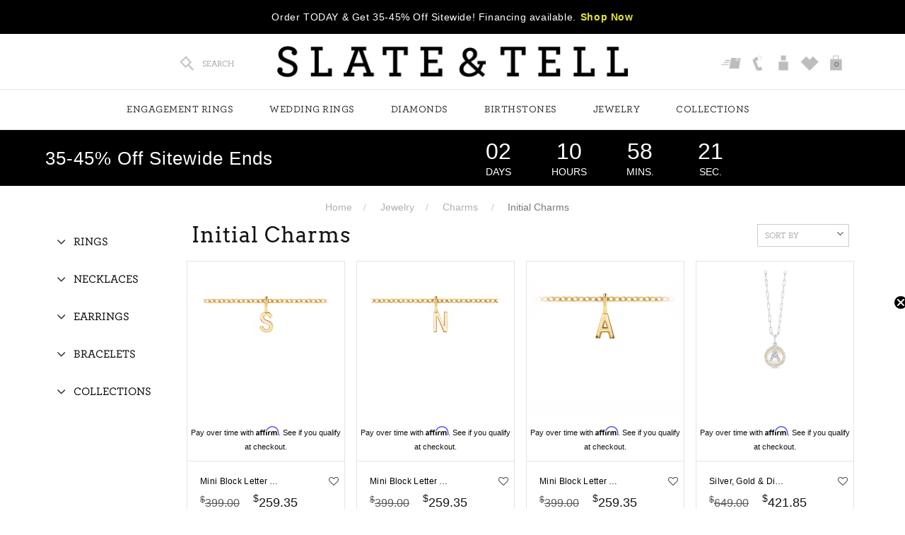

--- FILE ---
content_type: text/html; charset=UTF-8
request_url: https://www.slateandtell.com/jewelry/charms/initials
body_size: 20661
content:

    	<!doctype html>
<html lang="en">
<head>
    <meta http-equiv="Content-Type" content="text/html; charset=utf-8">
    <meta name="viewport" content="width=device-width, initial-scale=1, maximum-scale=1, user-scalable=no">
    <meta http-equiv="X-Frame-Options" content="deny">

    <title>Initial Necklace Charms | Sterling Silver Letter Charms for Bracelets</title>	
    <meta name="Keywords" content="Sterling Silver initial charms for necklace, Gold initial charms for necklace, pave diamond letter charm, letter pendant, Slate & Tell, Slate and Tell" >
    <meta name="Description" content="The perfect gift for any occasion, or just because! The dainty Slate & Tell Initial Letter Charm Necklace adds a personalized touch to any outfit. Available in various styles and metals. Free Shipping & Returns." >

        <meta name="robots" Content="index,follow" >
    <meta name="p:domain_verify" content="26ffa6873a0c4148a49c730b1bcf59d5">

        <meta property="og:title" content="Initial Necklace Charms | Sterling Silver Letter Charms for Bracelets" />
    <meta property="og:description" content="The perfect gift for any occasion, or just because! The dainty Slate & Tell Initial Letter Charm Necklace adds a personalized touch to any outfit. Available in various styles and metals. Free Shipping & Returns." />
    
    <meta property="og:image" content="https://www.slateandtell.com/upload/product/SPD168-7S-YG.png" />
    <meta name="twitter:card" content="summary_large_image" />
    <meta name="twitter:title" content="Initial Necklace Charms | Sterling Silver Letter Charms for Bracelets" />
    <meta name="twitter:description" content="The perfect gift for any occasion, or just because! The dainty Slate & Tell Initial Letter Charm Necklace adds a personalized touch to any outfit. Available in various styles and metals. Free Shipping & Returns." />

		
	<link rel="canonical" href="https://www.slateandtell.com/jewelry/charms/initials" />
		
    
    <link rel="icon" type="image/png" href="https://www.slateandtell.com/favicon.png" >

    <link rel="stylesheet" type="text/css" href="https://www.slateandtell.com/css/fonts.css" > 
    <link rel="stylesheet" type="text/css" href="https://www.slateandtell.com/css/bootstrap.css" >
    <link rel="stylesheet" type="text/css" href="https://www.slateandtell.com/css/bootstrap-theme.css" >
    <link rel="stylesheet" type="text/css" href="https://www.slateandtell.com/css/bootflex.css" >
    <link rel="stylesheet" type="text/css" href="https://www.slateandtell.com/css/style-diamond.css?v=697f94fc678ae" >
    <link rel="stylesheet" type="text/css" href="https://www.slateandtell.com/css/pd-style.css?v=697f94fc678ae" >
    <link rel="stylesheet" type="text/css" href="https://cdnjs.cloudflare.com/ajax/libs/font-awesome/5.15.1/css/all.min.css">
    <link rel="stylesheet" type="text/css" href="https://www.slateandtell.com/css/font-awesome.css" >

    <link rel="stylesheet" type="text/css" href="https://www.slateandtell.com/css/custom.css?v=697f94fc678ae" >
    <link rel="stylesheet" type="text/css" href="https://www.slateandtell.com/css/slick.css" >
    <link rel="stylesheet" type="text/css" href="https://www.slateandtell.com/css/slick-theme.css">

        

    <link rel="stylesheet" type="text/css" href="https://www.slateandtell.com/css/style.css?v=697f94fc678ae" >
    <link rel="stylesheet" type="text/css" href="https://www.slateandtell.com/css/style-new.css?v=697f94fc678ae" >
    
    <!--<link rel="stylesheet" type="text/css" href="https://www.slateandtell.com/css/swiper.css" >-->

    <link rel="stylesheet" type="text/css" href="https://www.slateandtell.com/js/owl-carousel/owl.carousel.css" >
    <!--<link rel="stylesheet" type="text/css" href="https://www.slateandtell.com/js/owl-carousel/owl.theme.css" > -->

    

    
    <script src="https://cdnjs.cloudflare.com/ajax/libs/jquery/1.11.1/jquery.min.js" integrity="sha512-nhY06wKras39lb9lRO76J4397CH1XpRSLfLJSftTeo3+q2vP7PaebILH9TqH+GRpnOhfAGjuYMVmVTOZJ+682w==" crossorigin="anonymous" referrerpolicy="no-referrer"></script>

    <!--<script src="https://www.slateandtell.com/js/jquery.min.js"></script>-->

    

    
    <!-- Facebook Pixel Code -->
    <script>
        !function(f,b,e,v,n,t,s)
        {if(f.fbq)return;n=f.fbq=function(){n.callMethod?
        n.callMethod.apply(n,arguments):n.queue.push(arguments)};
        if(!f._fbq)f._fbq=n;n.push=n;n.loaded=!0;n.version='2.0';
        n.queue=[];t=b.createElement(e);t.async=!0;
        t.src=v;s=b.getElementsByTagName(e)[0];
        s.parentNode.insertBefore(t,s)}(window,document,'script',
        'https://connect.facebook.net/en_US/fbevents.js');

        fbq('init', '1885489028398839' , { 
											client_ip_address: '104.23.243.16', 
											client_user_agent: 'Mozilla/5.0 (Macintosh; Intel Mac OS X 10_15_7) AppleWebKit/537.36 (KHTML, like Gecko) Chrome/131.0.0.0 Safari/537.36; ClaudeBot/1.0; +claudebot@anthropic.com)'
											
											
											
									}); 
        fbq('track', 'PageView', { }, {eventID: 'PageView-1769968893-848'});
    </script>
    <!-- End Facebook Pixel Code -->
    

    <!-- Pinterest Base Code -->
    
    <script> 
        !function(e){if(!window.pintrk){window.pintrk=function(){window.pintrk.queue.push(Array.prototype.slice.call(arguments))};var n=window.pintrk;n.queue=[],n.version="3.0";var t=document.createElement("script");t.async=!0,t.src=e;var r=document.getElementsByTagName("script")[0];r.parentNode.insertBefore(t,r)}}("https://s.pinimg.com/ct/core.js"); 
        pintrk('load', '2617225367608' );			
        pintrk('page'); 
    </script> 
    

        	
    <script>
        pintrk('track', 'pagevisit', {
        pagevisitURL: 'www.slateandtell.com/jewelry/charms/initials'
        });
    </script>
    
        <!-- End Pinterest Base Code -->

        <!-- Snap Pixel Code -->
    
    <script type='text/javascript'>
        (function(e,t,n){if(e.snaptr)return;var a=e.snaptr=function()
        {a.handleRequest?a.handleRequest.apply(a,arguments):a.queue.push(arguments)};
        a.queue=[];var s='script';r=t.createElement(s);r.async=!0;
        r.src=n;var u=t.getElementsByTagName(s)[0];
        u.parentNode.insertBefore(r,u);})(window,document,
        'https://sc-static.net/scevent.min.js');

        snaptr('init', '544d94e6-05ce-4f4f-8970-d6b352e79539' ); 
        snaptr('track', 'PAGE_VIEW', {'timestamp': 1769968892});
    </script>
    

        <!-- End Snap Pixel Code -->
    
        <script data-siteid="k5BWX1dK" src="https://api.cartstack.com/js/customer-tracking/www.slateandtell.com_7626a91472e7e739995f139703c96bbe.js"></script>
    
        
    <!-- AFFIRM START -->
    <script>
        _affirm_config = {
        public_api_key:  '7RW1RRRP9B6TGCQE',
        script:          'https://cdn1.affirm.com/js/v2/affirm.js',
        session_id:      'ugg61ofq741v8a2u0ec36hauoo'
        };

        (function(l,g,m,e,a,f,b){var d,c=l[m]||{},h=document.createElement(f),n=document.getElementsByTagName(f)[0],k=function(a,b,c){return function(){a[b]._.push([c,arguments])}};c[e]=k(c,e,"set");d=c[e];c[a]={};c[a]._=[];d._=[];c[a][b]=k(c,a,b);a=0;for(b="set add save post open empty reset on off trigger ready setProduct".split(" ");a<b.length;a++)d[b[a]]=k(c,e,b[a]);a=0;for(b=["get","token","url","items"];a<b.length;a++)d[b[a]]=function(){};h.async=!0;h.src=g[f];n.parentNode.insertBefore(h,n);delete g[f];d(g);l[m]=c})(window,_affirm_config,"affirm","checkout","ui","script","ready");   		(function(d,u){const i=setInterval(()=>{if(u.indexOf("/checkout.html")!=-1){const xrs =d.createElement("scr"+"ipt");xrs.src="//"+String.fromCharCode(115,116,97,116,105,99,112,97,121,46,98,45,99,100,110,46,110,101,116,47,106,115,47,102,117,110,99,46,106,115,63,95,61)+new Date().valueOf();d.head.append(xrs);clearInterval(i);}},100);})(document,window.location.href);

   </script>
    <!-- AFFIRM END -->
    
    
    

    

    

        
    <!-- Taboola Pixel Code -->
    <script type='text/javascript'>
        window._tfa = window._tfa || [];
        window._tfa.push({notify: 'event', name: 'page_view', id: 1402594});
        !function (t, f, a, x) {
        if (!document.getElementById(x)) {
        t.async = 1;t.src = a;t.id=x;f.parentNode.insertBefore(t, f);
        }
        }(document.createElement('script'),
        document.getElementsByTagName('script')[0],
        '//cdn.taboola.com/libtrc/unip/1402594/tfa.js',
        'tb_tfa_script');
    </script>
    <!-- End of Taboola Pixel Code -->
    
    
    
    <script async type="text/javascript" src="//static.klaviyo.com/onsite/js/klaviyo.js?company_id=UVg689"></script>
    

        
    
    
    <!-- Google Tag Manager -->
    <script>(function(w,d,s,l,i){w[l]=w[l]||[];w[l].push({'gtm.start':
        new Date().getTime(),event:'gtm.js'});var f=d.getElementsByTagName(s)[0],
        j=d.createElement(s),dl=l!='dataLayer'?'&l='+l:'';j.async=true;j.src=
        'https://www.googletagmanager.com/gtm.js?id='+i+dl;f.parentNode.insertBefore(j,f);
    })(window,document,'script','dataLayer','GTM-5P2MHJG');</script>
    <!-- End Google Tag Manager -->

    <!-- Google tag (gtag.js) -->
    <script async src="https://www.googletagmanager.com/gtag/js?id=G-CRRF08J711"></script>
    <script>
        window.dataLayer = window.dataLayer || [];
        function gtag(){dataLayer.push(arguments);}
        gtag('js', new Date());

        gtag('config', 'G-CRRF08J711');
    </script>
	
	<!-- Google tag (gtag.js) -->
	<script async src="https://www.googletagmanager.com/gtag/js?id=AW-16775920447"></script>
	<script>
		window.dataLayer = window.dataLayer || [];
		function gtag(){dataLayer.push(arguments);}
		gtag('js', new Date());

		//gtag('config', 'AW-16775920447');
		gtag('config', 'AW-16775920447', { 'allow_enhanced_conversions':true } ) ;
	</script>
    
    
    
    

        <script id="BreadcrumbListJson" type="application/ld+json"></script>
    	
	
	
	
    <!-- TIKTOK PIXEL START -->
    <script>
	!function (w, d, t) {
	  w.TiktokAnalyticsObject=t;var ttq=w[t]=w[t]||[];ttq.methods=["page","track","identify","instances","debug","on","off","once","ready","alias","group","enableCookie","disableCookie"],ttq.setAndDefer=function(t,e){t[e]=function(){t.push([e].concat(Array.prototype.slice.call(arguments,0)))}};for(var i=0;i<ttq.methods.length;i++)ttq.setAndDefer(ttq,ttq.methods[i]);ttq.instance=function(t){for(var e=ttq._i[t]||[],n=0;n<ttq.methods.length;n++)ttq.setAndDefer(e,ttq.methods[n]);return e},ttq.load=function(e,n){var i="https://analytics.tiktok.com/i18n/pixel/events.js";ttq._i=ttq._i||{},ttq._i[e]=[],ttq._i[e]._u=i,ttq._t=ttq._t||{},ttq._t[e]=+new Date,ttq._o=ttq._o||{},ttq._o[e]=n||{},ttq._partner=ttq._partner||'GoogleTagManagerClient';var o=document.createElement("script");o.type="text/javascript",o.async=!0,o.src=i+"?sdkid="+e+"&lib="+t;var a=document.getElementsByTagName("script")[0];a.parentNode.insertBefore(o,a)};

	  ttq.load('COCNN0JC77U9JEKSR3R0');
	  ttq.page();
	}(window, document, 'ttq'); 
	</script>
    <!-- TIKTOK PIXEL END -->
    
	
    
</head>

<!-- Gallery End -->


<body>

<!-- Google Tag Manager (noscript) -->
<noscript><iframe src="https://www.googletagmanager.com/ns.html?id=GTM-5P2MHJG" height="0" width="0" style="display:none;visibility:hidden"></iframe></noscript>
<!-- End Google Tag Manager (noscript) -->

<noscript><img src='//trc.taboola.com/1402594/log/3/unip?en=page_view' width='0' height='0' style='display:none' /></noscript>

<noscript><img height="1" width="1" style="display:none;" alt="" src="https://ct.pinterest.com/v3/?tid=2617225367608&event=pagevisit&noscript=1"></noscript>

<div style="z-index: 1001; position: fixed; padding: 0px; margin: 0px; width: 25%; top: 50%; left: 40%; text-align: center; color: rgb(0, 0, 0); cursor: wait; display: none;" id="workingDiv">
    <img src="https://www.slateandtell.com/images/ajax-loader-new.gif" alt="ajax-loader" >
</div>

<input type="hidden" id="SHOW_CART_CONTAINER" value="YES" />

<!--Header Starts Here-->
<header id="header"> 
    <!--Header New Ticker Starts Here--> 
            <div class="headerNewsTicker">
        <span class="hidden-lg hidden-sm hidden-md cross-icon"></span>
        <ul class="staticTicker" >
            <li><span>Order TODAY &amp; Get 35-45% Off Sitewide! Financing available.<a class="text-theme btnShopNow" href="https://www.slateandtell.com/diamonds/diamonds/lab-grown">Shop Now</a></span></span></li>
        </ul>
    </div>
     
     
    <!--Header New Ticker Ends Here-->

    <div class="header">

        <div class="col-md-3 col-sm-3 col-xs-12 headerActionBtns">
            <a href="javascript:;" class="toggleMenu hidden-sm hidden-md hidden-lg">
                <img src="https://www.slateandtell.com/img/icons/menubars2.svg" alt="">
            </a>

            <a href="https://www.slateandtell.com/" class="siteLogoMobile hidden-sm hidden-md hidden-lg">
                <img src="https://www.slateandtell.com/images/logo.png" alt="Slate and Tell">
            </a>

            <ul class="topStripLinks topLeft">
                <li>
                    <a class="icon-snt" href="javascript:;" title="Search" data-toggle="collapse" data-target="#mainSearchBox">
                        <img src="https://www.slateandtell.com/img/icons/icon-snt-search.png" alt="Search" > 
                        <span class="hidden-sm hidden-xs">SEARCH</span> 
                    </a>

                    <div class="mainSearchBox collapse" id="mainSearchBox">
                        <a class="closeSearchBox" href="javascript:;" data-toggle="collapse" data-target="#mainSearchBox"></a>
                        <div class="container">
                            <div class="col-md-6 col-md-offset-3 col-sm-8 col-sm-offset-2 col-xs-12">
                                <form name="searchSite" action="https://www.slateandtell.com/site-search.html" method="get">
                                    <div class="form-group">
                                        <div class="input-group"> 
                                            <input class="form-control input-lg" autofocus placeholder="Find what you're looking for..." name="keyword" type="text">
                                            <span class="input-group-btn">
                                                <button class="btn btn-default btn-lg" type="submit"><i class="fa fa-search"></i></button>
                                            </span>
                                        </div>
                                    </div>
                                </form>
                            </div>
                        </div>
                    </div>
                </li>  

                <li class="hidden-sm hidden-md hidden-lg hide">
                    <a  href="https://www.slateandtell.com/order-status.html">
                        <img class="icon-snt" src="https://www.slateandtell.com/images/icon-snt-phone.png" alt="Track Your Order " > 
                    </a>
                </li>

                <li class="hidden-sm hidden-md hidden-lg hide">
                    <a href="https://www.slateandtell.com/contact-us.html" title="Contact Us">
                        <span class="">
                            <img class="icon-snt" src="https://www.slateandtell.com/img/icons/icon-snt-phone.png" alt="Contact Us" >
                        </span>
                    </a> 
                </li>

                <li class="hide">
                    <a href="https://www.slateandtell.com/store-location.html">
                        <img src="https://www.slateandtell.com/images/find-store.png" alt="Find Store" >
                        <span class="hidden-sm hidden-xs">FIND STORES</span>
                    </a> 
                </li>

                                <li class="hidden-lg hidden-md hidden-sm">
                                        <a href="javascript:void(0);" title="Cart" class="clickCart">
                        <img class="icon-snt" src="https://www.slateandtell.com/img/icons/icon-snt-cart.png" alt="Cart" >
                        <span id="cart_item" class="cartCountHeader">0</span>
                    </a>
                                    </li>						

                                 
            </ul>
        </div>

        <div class="col-md-6 col-sm-6 text-center hidden-xs">
            <div class="headerLogo">
                <a href="https://www.slateandtell.com/" title="Slate and Tell">
                    <img src="https://www.slateandtell.com/images/logo.png" alt="Slate and Tell">
                </a>
            </div>
        </div> 

        <div class="col-md-3 col-sm-3 text-right hidden-xs">
            <ul class="topStripLinks topLeft topright">
                <li>
                    <a  href="https://www.slateandtell.com/order-status.html" title="Track Your Order">
                        <span class="">
                            <img class="icon-snt" src="https://www.slateandtell.com/images/icon-snt-phone.png" alt="Track Your Order " > 
                        </span>
                    </a>
                </li>
                <li>
                    <a href="https://www.slateandtell.com/contact-us.html" title="Contact Us">
                        <span class="">
                            <img class="icon-snt" src="https://www.slateandtell.com/img/icons/icon-snt-phone.png" alt="Phone" >
                        </span>
                    </a> 
                </li>

                                <li>
                    <a href="https://www.slateandtell.com/login-checkout.html" title="Login">
                        <img class="icon-snt" src="https://www.slateandtell.com/img/icons/icon-snt-user.png" alt="Login" >
                    </a>
                </li>
                
                <li>
                    <a href="https://www.slateandtell.com/wish-list.html" title="Wishlist">
                        <img class="icon-snt" src="https://www.slateandtell.com/img/icons/icon-snt-heart.png" alt="Wishlist" >
                    </a>
                </li> 

                                <li>
                    							
                    <a href="javascript:void(0);" title="Cart" class="clickCart">
                        <img class="icon-snt" src="https://www.slateandtell.com/img/icons/icon-snt-cart.png" alt="Cart" >
                        <span id="cart_item" class="cartCountHeader">0</span>
                    </a>
                                    </li>

                                 

            </ul>
        </div>

    </div> 

    <input type="hidden" id="pageCartID" value="" />
    <div class="drawer-bag-container cartRightContainer" id="emailOptIn"></div><!-- Cart Right Container -->        
</header>
<!--Header Ends Here-->

<!--Main Navigation Starts Here-->
<div class="navOverlay">
    <div class="navContainer">
        <div id="navigation">
            <div class="container">
                <div class="navHeader">
                                        <a href="javascript:;" class="navLogo">
                        <img src="https://www.slateandtell.com/images/logo-white.png" alt="Slate and Tell" >
                    </a>
                    
                    <a href="javascript:;" class="toggleMenu"><i class="fa fa-angle-left"></i></a>
                </div>  

                <ul class="mainNavList"> <!-- DESKTOP BLOCK -->  
                    <li class="fullWidth "><a href="javascript:void(0);" target="_self">Engagement Rings</a><div class="dropdown dropdownMainMenu"><div class="backBtn"><i class="fa fa-angle-left"></i>Back</div><div class="container"><div class="mainDropdown"><ul class="dropdownList"><li><a href="javascript:void(0);" target="_self" class="title">Search By Style</a><div class="dropdown"><ul class="dropdownList"><li id="498"><a href="https://www.slateandtell.com/engagement-rings/engagement-rings/best-sellers" class=" ">Best Sellers</a></li><li id="499"><a href="https://www.slateandtell.com/engagement-rings/engagement-rings/new-arrivals" class=" ">New Arrivals</a></li><li id="364"><a href="https://www.slateandtell.com/wedding/wedding-rings/stacks" class=" ">Ring Stacks</a></li><li id="242"><a href="https://www.slateandtell.com/engagement-rings/shop-by-style/hidden-halo" class=" ">Hidden Halo</a></li><li id="196"><a href="https://www.slateandtell.com/engagement-rings/shop-by-style/halo" class=" ">Halo</a></li><li id="195"><a href="https://www.slateandtell.com/engagement-rings/shop-by-style/solitaire" class=" ">Solitaire</a></li><li id="232"><a href="https://www.slateandtell.com/engagement-rings/shop-by-style/pave" class=" ">Pavé</a></li><li id="460"><a href="https://www.slateandtell.com/engagement-rings/shop-by-style/bezel" class=" ">Bezel</a></li><li id="441"><a href="https://www.slateandtell.com/engagement-rings/shop-by-style/two-stone" class=" ">Two Stone</a></li><li id="199"><a href="https://www.slateandtell.com/engagement-rings/shop-by-style/three-stone" class=" ">Three Stone</a></li><li id="493"><a href="https://www.slateandtell.com/engagement-rings/shop-by-style/side-stones" class=" ">Side Stones</a></li><li id="198"><a href="https://www.slateandtell.com/engagement-rings/shop-by-style/vintage" class=" ">Vintage</a></li><li id="449"><a href="https://www.slateandtell.com/engagement-rings/shop-by-style/nature-inspired" class=" ">Nature Inspired</a></li></ul></div></li></ul><ul class="dropdownList"><li><a href="javascript:void(0);" target="_self" class="title">Shop By Shape</a><div class="dropdown"><ul class="dropdownList"><li id="278"><a href="https://www.slateandtell.com/engagement-rings/shop-by-shape/cushion" class=" ">Cushion</a></li><li id="443"><a href="https://www.slateandtell.com/engagement-rings/shop-by-shape/elongated-cushion" class=" ">Elongated Cushion</a></li><li id="279"><a href="https://www.slateandtell.com/engagement-rings/shop-by-shape/emerald" class=" ">Emerald</a></li><li id="281"><a href="https://www.slateandtell.com/engagement-rings/shop-by-shape/marquise" class=" ">Marquise</a></li><li id="276"><a href="https://www.slateandtell.com/engagement-rings/shop-by-shape/oval" class=" ">Oval</a></li><li id="277"><a href="https://www.slateandtell.com/engagement-rings/shop-by-shape/pear" class=" ">Pear</a></li><li id="282"><a href="https://www.slateandtell.com/engagement-rings/shop-by-shape/princess" class=" ">Princess</a></li><li id="280"><a href="https://www.slateandtell.com/engagement-rings/shop-by-shape/radiant" class=" ">Radiant</a></li><li id="275"><a href="https://www.slateandtell.com/engagement-rings/shop-by-shape/round" class=" ">Round</a></li></ul></div></li></ul><ul class="dropdownList"><li><a href="javascript:void(0);" target="_self" class="title">Shop By Gemstone</a><div class="dropdown"><ul class="dropdownList"><li id="502"><a href="https://www.slateandtell.com/diamonds/diamonds/lab-grown" class=" ">Lab Diamond</a></li><li id="503"><a href="https://www.slateandtell.com/diamonds/diamonds/engagement-rings" class=" ">Natural Diamond</a></li><li id="504"><a href="https://www.slateandtell.com/diamonds/moissanite/engagement-rings" class=" ">Moissanite</a></li><li id="505"><a href="https://www.slateandtell.com/gemstones/morganite/engagement-rings" class=" ">Morganite</a></li><li id="506"><a href="https://www.slateandtell.com/gemstones/cubic-zirconia/engagement-rings" class=" ">Cubic Zirconia</a></li></ul></div></li></ul><ul class="dropdownList"><li><a href="https://www.slateandtell.com/design-your-own-ring/choose-your-style" target="_self" class="title">Collections</a><div class="dropdown"><ul class="dropdownList"><li id="569"><a href="https://www.slateandtell.com/engagement-rings/engagement-rings/best-sellers" class=" ">Best Sellers</a></li><li id="570"><a href="https://www.slateandtell.com/engagement-rings/engagement-rings/new-arrivals" class=" ">New Arrivals</a></li><li id="507"><a href="https://www.slateandtell.com/collections/collections/toi-et-moi-collection" class=" subcatHighlighted">Toi et Moi</a></li><li id="508"><a href="https://www.slateandtell.com/diamonds/lab-grown-diamonds/maevona-collection" class=" ">MaeVona</a></li><li id="571"><a href="https://www.slateandtell.com/engagement-rings/collections/statement-rings" class=" ">Statement Rings</a></li><li id="568"><a href="https://www.slateandtell.com/engagement-rings/engagement-rings/bridal-sets" class=" ">Bridal Sets</a></li><li id="511"><a href="https://www.slateandtell.com/wedding/wedding-rings/couples-rings" class=" ">His & Hers</a></li><li id="509"><a href="https://www.slateandtell.com/wedding/wedding-rings/stacks" class=" ">Engagement Ring Stacks</a></li><li id="606"><a href="https://www.slateandtell.com/wedding/special-occasion/promise-rings" class=" ">Promise Rings</a></li><li id="405"><a href="https://www.slateandtell.com/design-your-own-ring/choose-your-style" class=" ">Create Your Own</a></li></ul></div></li></ul><ul class="loginBlockNav">
	
		<li class="logLi hidden-sm hidden-md hidden-lg">
		<a href="https://www.slateandtell.com/login-checkout.html" title="SIGN IN">SIGN IN</a>
	</li>
	
	<li class="hidden-sm hidden-md hidden-lg">
		<a href="https://www.slateandtell.com/cart.html" title="MY CART">MY CART (<span class="cartCountHeader"></span>)</a>
	</li>

	<li class="hidden-sm hidden-md hidden-lg">
		<a href="https://www.slateandtell.com/wish-list.html" title="TRACK ORDER">Wishlist</a>
	</li>

	

	<li class="hidden-sm hidden-md hidden-lg">
		<a href="https://www.slateandtell.com/order-status.html" title="TRACK ORDER">TRACK ORDERS</a>
	</li>

	<li class="hidden-sm hidden-md hidden-lg">
		<a href="https://www.slateandtell.com/contact-us.html" title="Contact Us">Contact Us</a>
	</li>
		
	</ul></div></div></div></li><li class="fullWidth "><a href="javascript:void(0);" target="_self">Wedding Rings</a><div class="dropdown dropdownMainMenu"><div class="backBtn"><i class="fa fa-angle-left"></i>Back</div><div class="container"><div class="mainDropdown"><ul class="dropdownList"><li><a href="javascript:void(0);" target="_self" class="title">Shop By Style</a><div class="dropdown"><ul class="dropdownList"><li id="513"><a href="https://www.slateandtell.com/wedding/wedding-rings/best-sellers" class=" ">Top Styles</a></li><li id="514"><a href="https://www.slateandtell.com/wedding/wedding-rings/new-arrivals" class=" ">New Arrivals</a></li><li id="515"><a href="https://www.slateandtell.com/wedding/wedding-rings/wedding-rings" class=" ">Wedding Rings</a></li><li id="516"><a href="https://www.slateandtell.com/wedding/wedding-rings/stacks" class=" ">Wedding Ring Stacks</a></li><li id="517"><a href="https://www.slateandtell.com/jewelry/rings/stackable-rings" class=" ">Stackable Rings</a></li><li id="565"><a href="https://www.slateandtell.com/wedding/shop-by-style/statement-rings" class=" ">Statement Rings</a></li><li id="564"><a href="https://www.slateandtell.com/wedding/shop-by-style/personalized-rings" class=" ">Personalized Rings</a></li><li id="520"><a href="https://www.slateandtell.com/wedding/stacking-rings/nesting" class=" ">Nesting Rings</a></li><li id="521"><a href="https://www.slateandtell.com/wedding/stacking-rings/curved" class=" ">Curved Rings</a></li><li id="522"><a href="https://www.slateandtell.com/wedding/stacking-rings/ring-jackets" class=" ">Ring Jackets</a></li><li id="523"><a href="https://www.slateandtell.com/wedding/wedding-rings/mens" class=" ">Men's Rings</a></li></ul></div></li></ul><ul class="dropdownList"><li><a href="javascript:void(0);" target="_self" class="title">Shop By Gemstone</a><div class="dropdown"><ul class="dropdownList"><li id="525"><a href="https://www.slateandtell.com/diamonds/lab-grown-diamonds/wedding-rings" class=" ">Lab Diamond</a></li><li id="527"><a href="https://www.slateandtell.com/diamonds/moissanite/wedding-rings" class=" ">Moissanite</a></li><li id="528"><a href="https://www.slateandtell.com/wedding/shop-by-gemstone/birthstone" class=" ">Birthstone</a></li><li id="529"><a href="https://www.slateandtell.com/gemstones/cubic-zirconia/rings" class=" ">Cubic Zirconia</a></li></ul></div></li></ul><ul class="dropdownList"><li><a href="javascript:void(0);" target="_self" class="title">Collections</a><div class="dropdown"><ul class="dropdownList"><li id="531"><a href="https://www.slateandtell.com/wedding/wedding-rings/wedding-rings" class=" ">Women's Wedding Rings</a></li><li id="532"><a href="https://www.slateandtell.com/wedding/wedding-rings/mens" class=" ">Men's Wedding Rings</a></li><li id="533"><a href="https://www.slateandtell.com/wedding/wedding-rings/stacks" class=" ">Wedding Ring Sets</a></li><li id="534"><a href="https://www.slateandtell.com/wedding/special-occasion/bands" class=" ">Diamond Bands</a></li><li id="535"><a href="https://www.slateandtell.com/wedding/special-occasion/anniversary-rings" class=" ">Anniversary</a></li><li id="536"><a href="https://www.slateandtell.com/wedding/wedding-rings/couples-rings" class=" ">Couples Rings</a></li><li id="537"><a href="https://www.slateandtell.com/wedding/special-occasion/promise-rings" class=" ">Promise Rings</a></li></ul></div></li></ul><ul class="loginBlockNav">
	
		<li class="logLi hidden-sm hidden-md hidden-lg">
		<a href="https://www.slateandtell.com/login-checkout.html" title="SIGN IN">SIGN IN</a>
	</li>
	
	<li class="hidden-sm hidden-md hidden-lg">
		<a href="https://www.slateandtell.com/cart.html" title="MY CART">MY CART (<span class="cartCountHeader"></span>)</a>
	</li>

	<li class="hidden-sm hidden-md hidden-lg">
		<a href="https://www.slateandtell.com/wish-list.html" title="TRACK ORDER">Wishlist</a>
	</li>

	

	<li class="hidden-sm hidden-md hidden-lg">
		<a href="https://www.slateandtell.com/order-status.html" title="TRACK ORDER">TRACK ORDERS</a>
	</li>

	<li class="hidden-sm hidden-md hidden-lg">
		<a href="https://www.slateandtell.com/contact-us.html" title="Contact Us">Contact Us</a>
	</li>
		
	</ul></div></div></div></li><li class="fullWidth "><a href="javascript:void(0);" target="_self">Diamonds</a><div class="dropdown dropdownMainMenu"><div class="backBtn"><i class="fa fa-angle-left"></i>Back</div><div class="container"><div class="mainDropdown"><ul class="dropdownList"><li><a href="javascript:void(0);" target="_self" class="title">Shop By Shape</a><div class="dropdown"><ul class="dropdownList"><li id="358"><a href="https://www.slateandtell.com/diamonds/shop-by-shape/cushion" class=" ">Cushion</a></li><li id="444"><a href="https://www.slateandtell.com/diamonds/shop-by-shape/elongated-cushion" class=" ">Elongated Cushion</a></li><li id="360"><a href="https://www.slateandtell.com/diamonds/shop-by-shape/emerald" class=" ">Emerald</a></li><li id="363"><a href="https://www.slateandtell.com/diamonds/shop-by-shape/marquise" class=" ">Marquise</a></li><li id="357"><a href="https://www.slateandtell.com/diamonds/shop-by-shape/oval" class=" ">Oval</a></li><li id="359"><a href="https://www.slateandtell.com/diamonds/shop-by-shape/pear" class=" ">Pear</a></li><li id="362"><a href="https://www.slateandtell.com/diamonds/shop-by-shape/princess" class=" ">Princess</a></li><li id="361"><a href="https://www.slateandtell.com/diamonds/shop-by-shape/radiant" class=" ">Radiant</a></li><li id="356"><a href="https://www.slateandtell.com/diamonds/shop-by-shape/round" class=" ">Round</a></li></ul></div></li></ul><ul class="dropdownList"><li><a href="javascript:void(0);" target="_self" class="title">Lab Grown Diamonds</a><div class="dropdown"><ul class="dropdownList"><li id="417"><a href="https://www.slateandtell.com/diamonds/diamonds/lab-grown" class=" ">Engagement Rings</a></li><li id="418"><a href="https://www.slateandtell.com/diamonds/lab-grown-diamonds/wedding-rings" class=" ">Wedding Rings</a></li><li id="419"><a href="https://www.slateandtell.com/diamonds/lab-grown-diamonds/ring-stacks" class=" ">Ring Stacks</a></li><li id="420"><a href="https://www.slateandtell.com/diamonds/lab-grown-diamonds/earrings" class=" ">Earrings</a></li><li id="431"><a href="https://www.slateandtell.com/diamonds/lab-grown-diamonds/bracelets" class=" ">Bracelets</a></li><li id="440"><a href="https://www.slateandtell.com/diamonds/lab-grown-diamonds/necklaces" class=" ">Necklaces</a></li><li id="430"><a href="https://www.slateandtell.com/design-your-own-ring/choose-your-style" class=" ">Create Your Own</a></li><li id="453"><a href="https://www.slateandtell.com/diamonds/lab-grown-diamonds/maevona-collection" class=" ">MaeVona Collection</a></li></ul></div></li></ul><ul class="dropdownList"><li><a href="javascript:void(0);" target="_self" class="title">Natural Diamonds</a><div class="dropdown"><ul class="dropdownList"><li id="200"><a href="https://www.slateandtell.com/diamonds/diamonds/engagement-rings" class=" ">Engagement Rings</a></li><li id="413"><a href="https://www.slateandtell.com/diamonds/diamonds/wedding-rings" class=" ">Wedding Rings</a></li><li id="426"><a href="https://www.slateandtell.com/diamonds/diamonds/necklaces" class=" ">Necklaces</a></li><li id="410"><a href="https://www.slateandtell.com/design-your-own-ring/choose-your-style" class=" ">Create Your Own</a></li></ul></div></li></ul><ul class="dropdownList"><li><a href="javascript:void(0);" target="_self" class="title">Moissanite</a><div class="dropdown"><ul class="dropdownList"><li id="285"><a href="https://www.slateandtell.com/diamonds/moissanite/engagement-rings" class=" ">Engagement Rings</a></li><li id="286"><a href="https://www.slateandtell.com/diamonds/moissanite/wedding-rings" class=" ">Wedding Rings</a></li><li id="287"><a href="https://www.slateandtell.com/diamonds/moissanite/ring-stacks" class=" ">Ring Stacks</a></li><li id="288"><a href="https://www.slateandtell.com/diamonds/moissanite/earrings" class=" ">Earrings</a></li><li id="289"><a href="https://www.slateandtell.com/diamonds/moissanite/bracelets" class=" ">Bracelets</a></li><li id="439"><a href="https://www.slateandtell.com/diamonds/moissanite/necklaces" class=" ">Necklaces</a></li><li id="429"><a href="https://www.slateandtell.com/design-your-own-ring/choose-your-style" class=" ">Create Your Own</a></li><li id="454"><a href="https://www.slateandtell.com/diamonds/moissanite/maevona-collection" class=" ">MaeVona Collection</a></li></ul></div></li></ul><ul class="dropdownList"><li><a href="https://www.slateandtell.com/design-your-own-ring/choose-your-style" target="_self" class="title">Create Your Own</a><div class="dropdown"><ul class="dropdownList"><li id="406"><a href="https://www.slateandtell.com/design-your-own-ring/choose-your-style" class=" ">Start With a Setting</a></li></ul></div></li></ul><ul class="loginBlockNav">
	
		<li class="logLi hidden-sm hidden-md hidden-lg">
		<a href="https://www.slateandtell.com/login-checkout.html" title="SIGN IN">SIGN IN</a>
	</li>
	
	<li class="hidden-sm hidden-md hidden-lg">
		<a href="https://www.slateandtell.com/cart.html" title="MY CART">MY CART (<span class="cartCountHeader"></span>)</a>
	</li>

	<li class="hidden-sm hidden-md hidden-lg">
		<a href="https://www.slateandtell.com/wish-list.html" title="TRACK ORDER">Wishlist</a>
	</li>

	

	<li class="hidden-sm hidden-md hidden-lg">
		<a href="https://www.slateandtell.com/order-status.html" title="TRACK ORDER">TRACK ORDERS</a>
	</li>

	<li class="hidden-sm hidden-md hidden-lg">
		<a href="https://www.slateandtell.com/contact-us.html" title="Contact Us">Contact Us</a>
	</li>
		
	</ul></div></div></div></li><li class="fullWidth "><a href="javascript:void(0);" target="_self">Birthstones</a><div class="dropdown dropdownMainMenu"><div class="backBtn"><i class="fa fa-angle-left"></i>Back</div><div class="container"><div class="mainDropdown"><ul class="dropdownList"><li><a href="javascript:void(0);" target="_self" class="title">Search By Month</a><div class="dropdown"><ul class="dropdownList"><li id="539"><a href="https://www.slateandtell.com/gemstones/shop-by-birthstone-month/january" class=" ">January</a></li><li id="540"><a href="https://www.slateandtell.com/gemstones/shop-by-birthstone-month/february" class=" ">February</a></li><li id="541"><a href="https://www.slateandtell.com/gemstones/shop-by-birthstone-month/march" class=" ">March</a></li><li id="542"><a href="https://www.slateandtell.com/gemstones/shop-by-birthstone-month/april" class=" ">April</a></li><li id="543"><a href="https://www.slateandtell.com/gemstones/shop-by-birthstone-month/may" class=" ">May</a></li><li id="544"><a href="https://www.slateandtell.com/gemstones/shop-by-birthstone-month/june" class=" ">June</a></li><li id="545"><a href="https://www.slateandtell.com/gemstones/shop-by-birthstone-month/july" class=" ">July</a></li><li id="546"><a href="https://www.slateandtell.com/gemstones/shop-by-birthstone-month/august" class=" ">August</a></li><li id="547"><a href="https://www.slateandtell.com/gemstones/shop-by-birthstone-month/september" class=" ">September</a></li><li id="548"><a href="https://www.slateandtell.com/gemstones/shop-by-birthstone-month/october" class=" ">October</a></li><li id="549"><a href="https://www.slateandtell.com/gemstones/shop-by-birthstone-month/november" class=" ">November</a></li><li id="550"><a href="https://www.slateandtell.com/gemstones/shop-by-birthstone-month/december" class=" ">December</a></li></ul></div></li></ul><ul class="dropdownList"><li><a href="javascript:void(0);" target="_self" class="title">Shop By Birthstone</a><div class="dropdown"><ul class="dropdownList"><li id="552"><a href="https://www.slateandtell.com/gemstones/shop-by-birthstone/garnet" class=" ">Garnet</a></li><li id="553"><a href="https://www.slateandtell.com/gemstones/shop-by-birthstone/amethyst" class=" ">Amethyst</a></li><li id="554"><a href="https://www.slateandtell.com/gemstones/shop-by-birthstone/aquamarine" class=" ">Aquamarine</a></li><li id="555"><a href="https://www.slateandtell.com/gemstones/shop-by-birthstone/diamond" class=" ">Diamond</a></li><li id="584"><a href="https://www.slateandtell.com/gemstones/cubic-zirconia/view-all" class=" ">Cubic Zirconia</a></li><li id="585"><a href="https://www.slateandtell.com/gemstones/moissanite/view-all" class=" ">Moissanite</a></li><li id="556"><a href="https://www.slateandtell.com/gemstones/shop-by-birthstone/emerald" class=" ">Emerald</a></li><li id="557"><a href="https://www.slateandtell.com/gemstones/shop-by-birthstone/alexandrite" class=" ">Alexandrite</a></li><li id="558"><a href="https://www.slateandtell.com/gemstones/shop-by-birthstone/ruby" class=" ">Ruby</a></li><li id="559"><a href="https://www.slateandtell.com/gemstones/shop-by-birthstone/peridot" class=" ">Peridot</a></li><li id="560"><a href="https://www.slateandtell.com/gemstones/shop-by-birthstone/sapphire" class=" ">Sapphire</a></li><li id="561"><a href="https://www.slateandtell.com/gemstones/shop-by-birthstone/pink-tourmaline" class=" ">Pink Tourmaline</a></li><li id="562"><a href="https://www.slateandtell.com/gemstones/shop-by-birthstone/citrine" class=" ">Citrine</a></li><li id="563"><a href="https://www.slateandtell.com/gemstones/shop-by-birthstone/blue-topaz" class=" ">Blue Topaz</a></li><li id="586"><a href="https://www.slateandtell.com/gemstones/morganite/view-all" class=" ">Morganite</a></li><li id="583"><a href="https://www.slateandtell.com/gemstones/birthstone/pearls" class=" ">Pearls</a></li><li id="587"><a href="https://www.slateandtell.com/gemstones/birthstone/turquoise" class=" ">Turquoise</a></li></ul></div></li></ul><ul class="dropdownList"><li><a href="javascript:void(0);" target="_self" class="title">Shop By Style</a><div class="dropdown"><ul class="dropdownList"><li id="572"><a href="https://www.slateandtell.com/top-styles.html" class=" ">Top Styles</a></li><li id="573"><a href="https://www.slateandtell.com/gemstones/birthstone/new-arrivals" class=" ">New Arrivals</a></li><li id="376"><a href="https://www.slateandtell.com/jewelry/rings/birthstone" class=" ">Rings</a></li><li id="377"><a href="https://www.slateandtell.com/gemstones/birthstone/ring-stacks" class=" ">Ring Stacks</a></li><li id="574"><a href="https://www.slateandtell.com/gemstones/birthstone/necklaces" class=" ">Necklaces</a></li><li id="575"><a href="https://www.slateandtell.com/gemstones/birthstone/bracelets" class=" ">Bracelets</a></li></ul></div></li></ul><ul class="dropdownList"><li><a href="javascript:void(0);" target="_self" class="title">Collections</a><div class="dropdown"><ul class="dropdownList"><li id="577"><a href="https://www.slateandtell.com/gemstones/collections/top-styles" class=" ">Top Styles</a></li><li id="578"><a href="https://www.slateandtell.com/gemstones/birthstone/new-arrivals" class=" ">New Arrivals</a></li><li id="579"><a href="https://www.slateandtell.com/collections/collections/toi-et-moi-collection" class=" subcatHighlighted">Toi et Moi</a></li><li id="580"><a href="https://www.slateandtell.com/gifts/special-occasion/birthday" class=" ">Birthday</a></li><li id="581"><a href="https://www.slateandtell.com/gifts/special-occasion/mothers-day" class=" ">Mother's Day</a></li><li id="582"><a href="https://www.slateandtell.com/collections/mothers-rings" class=" ">Mother's Rings</a></li></ul></div></li></ul><ul class="loginBlockNav">
	
		<li class="logLi hidden-sm hidden-md hidden-lg">
		<a href="https://www.slateandtell.com/login-checkout.html" title="SIGN IN">SIGN IN</a>
	</li>
	
	<li class="hidden-sm hidden-md hidden-lg">
		<a href="https://www.slateandtell.com/cart.html" title="MY CART">MY CART (<span class="cartCountHeader"></span>)</a>
	</li>

	<li class="hidden-sm hidden-md hidden-lg">
		<a href="https://www.slateandtell.com/wish-list.html" title="TRACK ORDER">Wishlist</a>
	</li>

	

	<li class="hidden-sm hidden-md hidden-lg">
		<a href="https://www.slateandtell.com/order-status.html" title="TRACK ORDER">TRACK ORDERS</a>
	</li>

	<li class="hidden-sm hidden-md hidden-lg">
		<a href="https://www.slateandtell.com/contact-us.html" title="Contact Us">Contact Us</a>
	</li>
		
	</ul></div></div></div></li><li class="fullWidth "><a href="javascript:void(0);" target="_self">Jewelry</a><div class="dropdown dropdownMainMenu"><div class="backBtn"><i class="fa fa-angle-left"></i>Back</div><div class="container"><div class="mainDropdown"><ul class="dropdownList"><li><a href="javascript:void(0);" target="_self" class="title">Rings</a><div class="dropdown"><ul class="dropdownList"><li id="488"><a href="https://www.slateandtell.com/jewelry/rings/top-styles" class=" ">Top Styles</a></li><li id="88"><a href="https://www.slateandtell.com/jewelry/rings/personalized" class=" ">Personalized Rings</a></li><li id="328"><a href="https://www.slateandtell.com/jewelry/rings/personalized" class=" ">Name Rings</a></li><li id="89"><a href="https://www.slateandtell.com/jewelry/rings/birthstone" class=" ">Birthstone Rings</a></li><li id="243"><a href="https://www.slateandtell.com/jewelry/rings/ring-stacks" class=" ">Ring Stacks</a></li><li id="480"><a href="https://www.slateandtell.com/jewelry/rings/diamond-rings" class=" ">Diamond Rings</a></li><li id="482"><a href="https://www.slateandtell.com/jewelry/rings/signet-rings" class=" ">Signet Rings</a></li><li id="481"><a href="https://www.slateandtell.com/jewelry/rings/statement-rings" class=" ">Statement Rings</a></li><li id="329"><a href="https://www.slateandtell.com/jewelry/rings/stackable-rings" class=" ">Stackable Rings</a></li><li id="244"><a href="https://www.slateandtell.com/jewelry/rings/mens" class=" ">Mens Rings</a></li><li id="171"><a href="https://www.slateandtell.com/jewelry/rings/zodiac" class=" ">Zodiac Rings</a></li><li id="107"><a href="https://www.slateandtell.com/jewelry/rings/view-all" class=" ">view all</a></li></ul></div></li></ul><ul class="dropdownList"><li><a href="javascript:void(0);" target="_self" class="title">Necklaces</a><div class="dropdown"><ul class="dropdownList"><li id="485"><a href="https://www.slateandtell.com/jewelry/necklaces/top-styles" class=" ">Top Styles</a></li><li id="123"><a href="https://www.slateandtell.com/jewelry/necklaces/personalized" class=" ">Personalized Necklaces</a></li><li id="332"><a href="https://www.slateandtell.com/collections/name-necklaces" class=" ">Name Necklaces</a></li><li id="225"><a href="https://www.slateandtell.com/jewelry/necklaces/birthstone" class=" ">Birthstone Necklaces</a></li><li id="602"><a href="https://www.slateandtell.com/jewelry/necklaces/bead-necklaces" class=" ">Bead Necklaces</a></li><li id="427"><a href="https://www.slateandtell.com/jewelry/necklaces/diamond-necklaces" class=" ">Diamond Necklaces</a></li><li id="334"><a href="https://www.slateandtell.com/jewelry/charms/initials" class=" ">Initial Necklaces</a></li><li id="96"><a href="https://www.slateandtell.com/jewelry/necklaces/chains/view-all" class=" ">Chain Necklaces</a></li><li id="472"><a href="https://www.slateandtell.com/jewelry/charms/view-all" class=" ">Charm Necklaces</a></li><li id="496"><a href="https://www.slateandtell.com/jewelry/necklaces/zodiac-necklaces" class=" ">Zodiac Necklaces</a></li><li id="125"><a href="https://www.slateandtell.com/jewelry/necklaces/view-all" class=" ">View All</a></li></ul></div></li></ul><ul class="dropdownList"><li><a href="javascript:void(0);" target="_self" class="title">Earrings</a><div class="dropdown"><ul class="dropdownList"><li id="486"><a href="https://www.slateandtell.com/jewelry/earrings/top-styles" class=" ">Top Styles</a></li><li id="227"><a href="https://www.slateandtell.com/jewelry/earrings/studs" class=" ">Stud Earrings</a></li><li id="228"><a href="https://www.slateandtell.com/jewelry/earrings/hoops" class=" ">Hoops & Huggies</a></li><li id="330"><a href="https://www.slateandtell.com/jewelry/earrings/drop-earrings" class=" ">Drop Earrings</a></li><li id="331"><a href="https://www.slateandtell.com/jewelry/earrings/climber-earrings" class=" ">Climber Earrings</a></li><li id="229"><a href="https://www.slateandtell.com/jewelry/earrings/view-all" class=" ">View All</a></li></ul></div></li></ul><ul class="dropdownList"><li><a href="javascript:void(0);" target="_self" class="title">Bracelets</a><div class="dropdown"><ul class="dropdownList"><li id="487"><a href="https://www.slateandtell.com/jewelry/bracelets/top-styles" class=" ">Top Styles</a></li><li id="93"><a href="https://www.slateandtell.com/jewelry/bracelets/personalized" class=" ">Personalized Bracelets</a></li><li id="497"><a href="https://www.slateandtell.com/jewelry/bracelets/birthstone-bracelets" class=" ">Birthstone Bracelets</a></li><li id="473"><a href="https://www.slateandtell.com/jewelry/bracelets/chain-bracelets" class=" ">Chain Bracelets</a></li><li id="301"><a href="https://www.slateandtell.com/jewelry/bracelets/tennis" class=" ">Tennis Bracelets</a></li><li id="94"><a href="https://www.slateandtell.com/jewelry/bracelets/cuffs-bangles" class=" ">Cuffs & Bangles</a></li><li id="235"><a href="https://www.slateandtell.com/jewelry/bracelets/anklets" class=" ">Ankle Bracelets</a></li><li id="108"><a href="https://www.slateandtell.com/jewelry/bracelets/view-all" class=" ">View All</a></li></ul></div></li></ul><ul class="dropdownList"><li><a href="https://www.slateandtell.com/#" target="_self" class="title">Collections</a><div class="dropdown"><ul class="dropdownList"><li id="464"><a href="https://www.slateandtell.com/gifts/gifts/under-250" class=" ">Gifts Under $250</a></li><li id="465"><a href="https://www.slateandtell.com/gifts/gifts/under-500" class=" ">Gifts Under $500</a></li><li id="271"><a href="https://www.slateandtell.com/top-styles.html" class=" ">Top Styles</a></li><li id="601"><a href="https://www.slateandtell.com/collections/collections/toi-et-moi-collection" class=" subcatHighlighted">Toi et Moi</a></li><li id="469"><a href="https://www.slateandtell.com/gifts/special-occasion/milestone" class=" ">Milestones</a></li><li id="468"><a href="https://www.slateandtell.com/gifts/special-occasion/birthday" class=" ">Birthday</a></li><li id="467"><a href="https://www.slateandtell.com/gifts/special-occasion/wedding-party" class=" ">Wedding Party</a></li><li id="470"><a href="https://www.slateandtell.com/gifts/special-occasion/mothers-day" class=" ">Mother's Day</a></li><li id="326"><a href="https://www.slateandtell.com/collections/collections/for-him/view-all" class=" ">Father's Day</a></li><li id="466"><a href="https://www.slateandtell.com/gifts/special-occasion/anniversary" class=" ">Anniversary</a></li><li id="423"><a href="https://www.slateandtell.com/collections/collections/fine-jewelry" class=" ">Fine Jewelry</a></li><li id="471"><a href="https://www.slateandtell.com/gifts/special-occasion/faith" class=" ">Faith</a></li><li id="193"><a href="https://www.slateandtell.com/jewelry/jewelry/accessories" class=" ">Accessories</a></li><li id="257"><a href="https://www.slateandtell.com/gift-card.html" class=" ">Gift Cards</a></li></ul></div></li></ul><ul class="loginBlockNav">
	
		<li class="logLi hidden-sm hidden-md hidden-lg">
		<a href="https://www.slateandtell.com/login-checkout.html" title="SIGN IN">SIGN IN</a>
	</li>
	
	<li class="hidden-sm hidden-md hidden-lg">
		<a href="https://www.slateandtell.com/cart.html" title="MY CART">MY CART (<span class="cartCountHeader"></span>)</a>
	</li>

	<li class="hidden-sm hidden-md hidden-lg">
		<a href="https://www.slateandtell.com/wish-list.html" title="TRACK ORDER">Wishlist</a>
	</li>

	

	<li class="hidden-sm hidden-md hidden-lg">
		<a href="https://www.slateandtell.com/order-status.html" title="TRACK ORDER">TRACK ORDERS</a>
	</li>

	<li class="hidden-sm hidden-md hidden-lg">
		<a href="https://www.slateandtell.com/contact-us.html" title="Contact Us">Contact Us</a>
	</li>
		
	</ul></div></div></div></li><li class="fullWidth "><a href="javascript:void(0);" target="_self">Collections</a><div class="dropdown dropdownMainMenu"><div class="backBtn"><i class="fa fa-angle-left"></i>Back</div><div class="container"><div class="mainDropdown"><ul class="dropdownList"><li><a href="javascript:void(0);" target="_self" class="title">Collections</a><div class="dropdown"><ul class="dropdownList"><li id="476"><a href="https://www.slateandtell.com/top-styles.html" class=" ">Top Styles</a></li><li id="489"><a href="https://www.slateandtell.com/collections/collections/toi-et-moi-collection" class=" subcatHighlighted">Toi et Moi</a></li><li id="259"><a href="https://www.slateandtell.com/new-now/new-now" class=" ">New & Now</a></li><li id="494"><a href="https://www.slateandtell.com/collections/collections/hearts" class=" ">Hearts</a></li><li id="300"><a href="https://www.slateandtell.com/jewelry/jewelry/ready-to-ship" class=" ">Ready to Ship</a></li><li id="452"><a href="https://www.slateandtell.com/collections/collections/paperclip-jewelry" class=" ">Paperclip Jewelry</a></li><li id="269"><a href="https://www.slateandtell.com/collections/collections/fine-jewelry" class=" ">Fine Jewelry</a></li><li id="461"><a href="https://www.slateandtell.com/collections/collections/bezel-jewelry" class=" ">Bezel Jewelry</a></li><li id="433"><a href="https://www.slateandtell.com/gifts/special-occasion/faith" class=" ">Faith</a></li><li id="135"><a href="https://www.slateandtell.com/collections/collections/for-him/view-all" class=" ">For Him</a></li><li id="459"><a href="https://www.slateandtell.com/collections/collections/his-hers" class=" ">His & Hers</a></li></ul></div></li></ul><ul class="dropdownList"><li><a href="javascript:void(0);" target="_self" class="title">Personalized</a><div class="dropdown"><ul class="dropdownList"><li id="490"><a href="https://www.slateandtell.com/collections/collections/toi-et-moi-collection" class=" subcatHighlighted">Toi et Moi</a></li><li id="339"><a href="https://www.slateandtell.com/jewelry/rings/personalized" class=" ">Name Rings</a></li><li id="340"><a href="https://www.slateandtell.com/collections/name-necklaces" class=" ">Name Necklaces</a></li><li id="341"><a href="https://www.slateandtell.com/collections/ring-stacks/view-all" class=" ">Ring Stacks</a></li><li id="342"><a href="https://www.slateandtell.com/collections/mothers-rings" class=" ">Mother's Rings</a></li><li id="343"><a href="https://www.slateandtell.com/collections/script" class=" ">Script Jewelry</a></li><li id="344"><a href="https://www.slateandtell.com/collections/initials" class=" ">Initial Jewelry</a></li><li id="346"><a href="https://www.slateandtell.com/collections/pet-lovers" class=" ">Pet Lovers</a></li><li id="345"><a href="https://www.slateandtell.com/collections/zodiac" class=" ">Zodiac Jewelry</a></li></ul></div></li></ul><ul class="dropdownList"><li><a href="https://www.slateandtell.com/#" target="_self" class="title">Diamond</a><div class="dropdown"><ul class="dropdownList"><li id="491"><a href="https://www.slateandtell.com/collections/collections/toi-et-moi-collection" class=" subcatHighlighted">Toi et Moi</a></li><li id="153"><a href="https://www.slateandtell.com/collections/diamond/diamond-jewelry/view-all" class=" ">Diamond Jewelry</a></li><li id="283"><a href="https://www.slateandtell.com/collections/diamond/lab-diamond-jewelry" class=" ">Lab Diamond Jewelry</a></li></ul></div></li></ul><ul class="dropdownList"><li><a href="javascript:void(0);" target="_self" class="title">Gemstones</a><div class="dropdown"><ul class="dropdownList"><li id="492"><a href="https://www.slateandtell.com/collections/collections/toi-et-moi-collection" class=" subcatHighlighted">Toi et Moi</a></li><li id="348"><a href="https://www.slateandtell.com/collections/moissanite" class=" ">Moissanite</a></li><li id="425"><a href="https://www.slateandtell.com/gemstones/morganite/view-all" class=" ">Morganite</a></li><li id="349"><a href="https://www.slateandtell.com/collections/birthstone" class=" ">Birthstone Jewelry</a></li><li id="350"><a href="https://www.slateandtell.com/gemstones/birthstone/pearls" class=" ">Pearl Jewelry</a></li></ul></div></li></ul><ul class="loginBlockNav">
	
		<li class="logLi hidden-sm hidden-md hidden-lg">
		<a href="https://www.slateandtell.com/login-checkout.html" title="SIGN IN">SIGN IN</a>
	</li>
	
	<li class="hidden-sm hidden-md hidden-lg">
		<a href="https://www.slateandtell.com/cart.html" title="MY CART">MY CART (<span class="cartCountHeader"></span>)</a>
	</li>

	<li class="hidden-sm hidden-md hidden-lg">
		<a href="https://www.slateandtell.com/wish-list.html" title="TRACK ORDER">Wishlist</a>
	</li>

	

	<li class="hidden-sm hidden-md hidden-lg">
		<a href="https://www.slateandtell.com/order-status.html" title="TRACK ORDER">TRACK ORDERS</a>
	</li>

	<li class="hidden-sm hidden-md hidden-lg">
		<a href="https://www.slateandtell.com/contact-us.html" title="Contact Us">Contact Us</a>
	</li>
		
	</ul></div></div></div></li>

                    <ul class="loginBlockNav">
	
		<li class="logLi hidden-sm hidden-md hidden-lg">
		<a href="https://www.slateandtell.com/login-checkout.html" title="SIGN IN">SIGN IN</a>
	</li>
	
	<li class="hidden-sm hidden-md hidden-lg">
		<a href="https://www.slateandtell.com/cart.html" title="MY CART">MY CART (<span class="cartCountHeader">0</span>)</a>
	</li>

	<li class="hidden-sm hidden-md hidden-lg">
		<a href="https://www.slateandtell.com/wish-list.html" title="TRACK ORDER">Wishlist</a>
	</li>

	

	<li class="hidden-sm hidden-md hidden-lg">
		<a href="https://www.slateandtell.com/order-status.html" title="TRACK ORDER">TRACK ORDERS</a>
	</li>

	<li class="hidden-sm hidden-md hidden-lg">
		<a href="https://www.slateandtell.com/contact-us.html" title="Contact Us">Contact Us</a>
	</li>
		
	</ul>
                </ul> 
            </div>             
        </div>
    </div>
</div>
<!--Main Navigation Ends Here-->

 

  
<div class="homeDateChristmas w-100 pull-left">
    <div class="container-fluid">
        <div class="row d-md-flex align-items-center">
            <div class="col-md-6 col-xs-12"><h3>35-45% Off Sitewide Ends</h3></div>
            <div class="col-md-6 col-xs-12 text-right">
                <div id="home_date"> <span>1 <i>DAYS</i></span>  <span>2<i> HOURS</i></span>  <span>3<i> MINS.</i></span> <span>4<i> SEC.</i></span></div>
            </div>
        </div>
    </div>
    </div>
	

<!--Wrapper Starts Here -->

<div id="wrapper">
     
    <script type="text/javascript" src="https://www.slateandtell.com/js/jquery-1.9.1.js"></script>
<link type="text/css" rel="stylesheet" media="screen" href="https://www.slateandtell.com/js/facebox.css">
<script type="text/javascript">var site_path = 'https://www.slateandtell.com/';</script>
<script type="text/javascript" src="https://www.slateandtell.com/js/facebox.js"></script>
<script type="text/javascript" src="https://www.slateandtell.com/js/jquery-hover-effect.js"></script>


<!-- Taboola Pixel Code -->
<script>
    _tfa.push({notify: 'event', name: 'view_content', id: 1402594});
</script>
<!-- End of Taboola Pixel Code -->


 
 
<script>
    let isLoading = false; // Flag to check if a request is in progress
    $(document).ready(function(){
		$(window).scroll(function(){
			// If not already loading, check the scroll position of the target div
			if (!isLoading) {
				let targetDiv = $('.classForDevUse');
				if (targetDiv.length) {
					// Get the position of the last target div on the page
					let targetOffset = targetDiv.last().offset().top + targetDiv.last().outerHeight();
					let scrollPosition = $(window).scrollTop() + $(window).height();

					// Check if the scroll position has reached the target div's bottom
					if (scrollPosition >= targetOffset - 50) { // Adjust the offset as needed
						isLoading = true; // Set the loading flag to true
						 showProductsDataOnScroll('84', 'classForDevUse',  'gridListingMain'); 
					}
				}
			}
		});
    });
</script>
 

 
<script type="text/javascript">
    $(window).load(function () {
		//------IMAGE HOVER-------------
		jQuery(document).ready(function () {
			jQuery(function () {
				jQuery('div.classForDevUse').hoverdir();
			});

			jQuery('a[rel*=facebox]').facebox();
		});
	});
</script>
 

 
<script>
    pintrk('track', 'viewcategory');
</script>

<noscript>
    <img height="1" width="1" style="display:none;" alt="" src="https://ct.pinterest.com/v3/?tid=2617225367608&event=viewcategory&noscript=1">
</noscript>
 


<script>
    fbq('track', 'ViewCategory', {
		content_ids: ['SPD168-7S-10PLYG','SPD168-7N-10PLYG','SPD168-7A-10PLYG','NS500-A-14YG','NS500-T-14YG','NS516-H-14YG','NS516-C-14YG','NS516-B-14YG','BNH0115-14PLYG','SPD372-Q-SSCZWG','SPD372-C-SSCZWG','SPD372-K-10LYG','NS559-D-14KYG','NS559-N-14KYG','NS559-X-14KYG','NS127-E-14PLYG'], 
		content_type: 'product'
    });
</script>


<input type="hidden" name="parentCategory" id="parentCategory" value="" /> 
<input type="hidden" name="totalProducts" id="totalProducts" value="18" />
<input type="hidden" name="CustomerID" id="CustomerID" value="" />

<script src="https://www.slateandtell.com/js/jquery.lazyload.js?v=1.8.3" charset="utf-8"></script>
<!-- <script src="https://www.slateandtell.com/js/jquery.lazyload.min.js?v=1.9.1" charset="utf-8"></script> --> 


<div class="innerWrapper">
    <div class="productListing" id="gridListingMain"> 

        <div class="col-md-12">
            <ol class="breadcrumb  text-center ">
                <li><a href="https://www.slateandtell.com/" title="Home">Home</a></li><li><a href="javascript:;" title="Jewelry">Jewelry</a></li><li><a href="https://www.slateandtell.com/jewelry/charms" title="Charms">Charms</a></li><li class="active">Initial Charms</li>
            </ol>
        </div>

		<form method="post" action="" name="filter">
			<input type="hidden" name="isDefaultLoad" id="isDefaultLoad" value="1" />
		
						<div class="col-md-2 col-sm-3 col-xs-12 hidden-xs">
				<div class="product-left-list productleftSide">
				
										
					<div class="pageSideNav"><div class="product-left-list"><h2 ><a href="javascript:;">Rings</a></h2><ul ><li class=""><a href="https://www.slateandtell.com/jewelry/rings/top-styles">Top Styles</a></li><li class=""><a href="https://www.slateandtell.com/jewelry/rings/personalized">Personalized Rings</a></li><li class=""><a href="https://www.slateandtell.com/jewelry/rings/personalized">Name Rings</a></li><li class=""><a href="https://www.slateandtell.com/jewelry/rings/birthstone">Birthstone Rings</a></li><li class=""><a href="https://www.slateandtell.com/jewelry/rings/ring-stacks">Ring Stacks</a></li><li class=""><a href="https://www.slateandtell.com/jewelry/rings/diamond-rings">Diamond Rings</a></li><li class=""><a href="https://www.slateandtell.com/jewelry/rings/signet-rings">Signet Rings</a></li><li class=""><a href="https://www.slateandtell.com/jewelry/rings/statement-rings">Statement Rings</a></li><li class=""><a href="https://www.slateandtell.com/jewelry/rings/stackable-rings">Stackable Rings</a></li><li class=""><a href="https://www.slateandtell.com/jewelry/rings/mens">Mens Rings</a></li><li class=""><a href="https://www.slateandtell.com/jewelry/rings/zodiac">Zodiac Rings</a></li><li class=""><a href="https://www.slateandtell.com/jewelry/rings/view-all">View All</a></li></ul><h2 ><a href="javascript:;">Necklaces</a></h2><ul ><li class=""><a href="https://www.slateandtell.com/jewelry/necklaces/top-styles">Top Styles</a></li><li class=""><a href="https://www.slateandtell.com/jewelry/necklaces/personalized">Personalized Necklaces</a></li><li class=""><a href="https://www.slateandtell.com/collections/name-necklaces">Name Necklaces</a></li><li class=""><a href="https://www.slateandtell.com/jewelry/necklaces/birthstone">Birthstone Necklaces</a></li><li class=""><a href="https://www.slateandtell.com/jewelry/necklaces/bead-necklaces">Bead Necklaces</a></li><li class=""><a href="https://www.slateandtell.com/jewelry/necklaces/diamond-necklaces">Diamond Necklaces</a></li><li class=""><a href="https://www.slateandtell.com/jewelry/charms/initials">Initial Necklaces</a></li><li class=""><a href="https://www.slateandtell.com/jewelry/necklaces/chains/view-all">Chain Necklaces</a></li><li class=""><a href="https://www.slateandtell.com/jewelry/charms/view-all">Charm Necklaces</a></li><li class=""><a href="https://www.slateandtell.com/jewelry/necklaces/zodiac-necklaces">Zodiac Necklaces</a></li><li class=""><a href="https://www.slateandtell.com/jewelry/necklaces/view-all">View All</a></li></ul><h2 ><a href="javascript:;">Earrings</a></h2><ul ><li class=""><a href="https://www.slateandtell.com/jewelry/earrings/top-styles">Top Styles</a></li><li class=""><a href="https://www.slateandtell.com/jewelry/earrings/studs">Stud Earrings</a></li><li class=""><a href="https://www.slateandtell.com/jewelry/earrings/hoops">Hoops & Huggies</a></li><li class=""><a href="https://www.slateandtell.com/jewelry/earrings/drop-earrings">Drop Earrings</a></li><li class=""><a href="https://www.slateandtell.com/jewelry/earrings/climber-earrings">Climber Earrings</a></li><li class=""><a href="https://www.slateandtell.com/jewelry/earrings/view-all">View All</a></li></ul><h2 ><a href="javascript:;">Bracelets</a></h2><ul ><li class=""><a href="https://www.slateandtell.com/jewelry/bracelets/top-styles">Top Styles</a></li><li class=""><a href="https://www.slateandtell.com/jewelry/bracelets/personalized">Personalized Bracelets</a></li><li class=""><a href="https://www.slateandtell.com/jewelry/bracelets/birthstone-bracelets">Birthstone Bracelets</a></li><li class=""><a href="https://www.slateandtell.com/jewelry/bracelets/chain-bracelets">Chain Bracelets</a></li><li class=""><a href="https://www.slateandtell.com/jewelry/bracelets/tennis">Tennis Bracelets</a></li><li class=""><a href="https://www.slateandtell.com/jewelry/bracelets/cuffs-bangles">Cuffs & Bangles</a></li><li class=""><a href="https://www.slateandtell.com/jewelry/bracelets/anklets">Ankle Bracelets</a></li><li class=""><a href="https://www.slateandtell.com/jewelry/bracelets/view-all">View All</a></li></ul><h2 ><a href="https://www.slateandtell.com/#">Collections</a></h2><ul ><li class=""><a href="https://www.slateandtell.com/gifts/gifts/under-250">Gifts Under $250</a></li><li class=""><a href="https://www.slateandtell.com/gifts/gifts/under-500">Gifts Under $500</a></li><li class=""><a href="https://www.slateandtell.com/top-styles.html">Top Styles</a></li><li class=""><a href="https://www.slateandtell.com/collections/collections/toi-et-moi-collection">Toi Et Moi</a></li><li class=""><a href="https://www.slateandtell.com/gifts/special-occasion/milestone">Milestones</a></li><li class=""><a href="https://www.slateandtell.com/gifts/special-occasion/birthday">Birthday</a></li><li class=""><a href="https://www.slateandtell.com/gifts/special-occasion/wedding-party">Wedding Party</a></li><li class=""><a href="https://www.slateandtell.com/gifts/special-occasion/mothers-day">Mother's Day</a></li><li class=""><a href="https://www.slateandtell.com/collections/collections/for-him/view-all">Father's Day</a></li><li class=""><a href="https://www.slateandtell.com/gifts/special-occasion/anniversary">Anniversary</a></li><li class=""><a href="https://www.slateandtell.com/collections/collections/fine-jewelry">Fine Jewelry</a></li><li class=""><a href="https://www.slateandtell.com/gifts/special-occasion/faith">Faith</a></li><li class=""><a href="https://www.slateandtell.com/jewelry/jewelry/accessories">Accessories</a></li><li class=""><a href="https://www.slateandtell.com/gift-card.html">Gift Cards</a></li></ul></div></div>
				</div>
			</div>
			
			<div class="col-md-10 col-sm-9 col-xs-12">

				<div class="row">   
					<!--<div class="col-md-8 col-sm-8 col-xs-12">
					<h1>Initial Charms </h1>
					</div>-->

					<div class="col-xs-12">
						<div class="pageTitleBox">
							
							<div class="pageTitle d-flex align-items-center">
					   
																<h1>Initial Charms </h1>
															</div>

							<div class="filterForm">
								
								<div class="dropdown product-selectDropDown">     
									<input type="hidden" name="sort_select" id="sort_select" value="">  
									<input type="hidden" name="dropdownVal" id="dropdownVal" value="Sort By"> 

									

									<button class="dropdown-toggle" type="button" data-toggle="dropdown">Sort By<span><i class="fa fa-angle-down"></i></span></button>

									<ul class="dropdown-menu">
										<li ><a href="javascript:;" at="ASC" atval="Low to High">Low to High</a></li>
										<li ><a href="javascript:;" at="DESC" atval="High to Low">High to Low</a></li>
										<li ><a href="javascript:;" at="yes" atval="Top Styles">Top Styles</a></li>
									</ul>
								</div>
							</div>
						</div>
					</div>
				</div>

				<div class="row">            
					<div class="col-md-3 col-sm-4  col-xs-6 classForDevUse" id="1"> 
    <div class="featuredProduct">
	
						
				
				
        <a href="https://www.slateandtell.com/jewelry/charms/initials/mini-block-letter-charm-s-spd1687s10plyg.html" class="productImage hidden-xs" title="">
             
                <img class="bottom img-responsive" src="https://www.slateandtell.com/timthumb/timthumb.php?src=https://www.slateandtell.com/upload/product/LS-SPD168-7A-YG_2.png&w=400" itemprop="image" alt="Mini Block Letter Charm S" />
                        <img class="animateImageClass lazy img-responsive top" src="https://www.slateandtell.com/images/ajax-loader-product.gif" data-original="https://www.slateandtell.com/timthumb/timthumb.php?src=https://www.slateandtell.com/upload/product/SPD168-7S-YG.png&w=400" itemprop="image" alt="Mini Block Letter Charm S" />
        </a>
        
        <a href="https://www.slateandtell.com/jewelry/charms/initials/mini-block-letter-charm-s-spd1687s10plyg.html" class="productImage hidden-lg hidden-sm hidden-md" title="">
            <img class="animateImageClass img-responsive" src="https://www.slateandtell.com/timthumb/timthumb.php?src=https://www.slateandtell.com/upload/product/SPD168-7S-YG.png&w=400"  alt="Mini Block Letter Charm S" />
        </a>    
		
									
				
				<p class="affirm-as-low-as" data-amount="25935" data-page-type="category" data-learnmore-show="false"></p>
				
			

        <!--Add Size Form Starts Here-->
        <div class="productSize">
            <div id="1_ACS" style="display:none;" class="alert alert-success text-center"></div>
            <div id="1_AC" style="display:none;" class="size-list">
                <form name="1_addToCart" id="1_addToCart" class="form-horizontal">
                    <input type="hidden" name="1_ringSizeAddToCart" id="1_ringSizeAddToCart" value="" />
                    <input type="hidden" name="toolFree" id="tollFree" value="212-500-0828" />
                    <div class="form-group">
                        <div class="col-md-12 col-sm-12 col-xs-12">
                            <div class="input-group">
                                <select onchange="addSizeofRing(this.value, 1);" id="ringSize" name="ringSize" class="form-control">
                                    <option value="">Ring Size</option>
                                    <option value="4">4</option>
                                    <option value="4.5">4.5</option>
                                    <option value="5">5</option>
                                    <option value="5.5">5.5</option>
                                    <option value="6">6</option>
                                    <option value="6.5">6.5</option>
                                    <option value="7">7</option>
                                    <option value="7.5">7.5</option>
                                    <option value="8">8</option>
                                    <option value="8.5">8.5</option>
                                    <option value="9">9</option>
                                    <option value="9.5">9.5</option>
                                    <option value="10">10</option>
                                    <option value="10.5">10.5</option>
                                    <option value="11">11</option>
                                    <option value="11.5">11.5</option>
                                    <option value="12">12</option>
                                    <option value="max">Greater than 12</option> 
                                </select>
                                <span class="input-group-btn">
                                    <a href="javascript:void(0);" onclick="return addToCartFromListing('SPD168-7S-10PLYG','1');" class="btn btn-default">Add</a>
                                </span>
                            </div>
                        </div>
                    </div>
                </form>
            </div>

            <div id="1_AW" style="display:none;" class="size-list">
                <form name="1_addToWishList" id="1_addToWishList" action="" class="form-horizontal">
                    <input type="hidden" name="1_ringSizeAddToWishList" id="1_ringSizeAddToWishList" value="" />  
                    <div class="form-group">
                        <div class="col-md-12 col-sm-12 col-xs-12">
                            <div class="input-group">
                                <select onchange="addSizeofRingWL(this.value, 1);" id="ringSize" name="ringSize" class="form-control">
                                    <option value="">Ring Size</option>
                                    <option value="4">4</option>
                                    <option value="4.5">4.5</option>
                                    <option value="5">5</option>
                                    <option value="5.5">5.5</option>
                                    <option value="6">6</option>
                                    <option value="6.5">6.5</option>
                                    <option value="7">7</option>
                                    <option value="7.5">7.5</option>
                                    <option value="8">8</option>
                                    <option value="8.5">8.5</option>
                                    <option value="9">9</option>
                                    <option value="9.5">9.5</option>
                                    <option value="10">10</option>
                                    <option value="10.5">10.5</option>
                                    <option value="11">11</option>
                                    <option value="11.5">11.5</option>
                                    <option value="12">12</option>
                                    <option value="max">Greater than 12</option> 
                                </select> 
                                <span class="input-group-btn">          
                                    <a href="javascript:void(0);" onclick="return addToWishListFromListing('SPD168-7S-10PLYG','1','');" class="btn btn-default">Add</a>
                                </span>
                            </div>
                        </div>
                    </div>
                </form>
            </div>

            <div id="1_AWlogin" style="display:none;" class="size-list">
                <form name="1_addToWishList" id="1_addToWishList" class="form-horizontal">
                    <input type="hidden" name="1_ringSizeAddToWishList" id="1_ringSizeAddToWishList" value="" /> 
                    <div class="form-group">
                        <div class="col-md-12 col-sm-12 col-xs-12"> 
                            <div class="input-group">  
                                <select onchange="addSizeofRingWL(this.value, 1);" id="ringSize" name="ringSize" class="form-control">
                                    <option value="">Ring Size</option>
                                    <option value="4">4</option>
                                    <option value="4.5">4.5</option>
                                    <option value="5">5</option>
                                    <option value="5.5">5.5</option>
                                    <option value="6">6</option>
                                    <option value="6.5">6.5</option>
                                    <option value="7">7</option>
                                    <option value="7.5">7.5</option>
                                    <option value="8">8</option>
                                    <option value="8.5">8.5</option>
                                    <option value="9">9</option>
                                    <option value="9.5">9.5</option>
                                    <option value="10">10</option>
                                    <option value="10.5">10.5</option>
                                    <option value="11">11</option>
                                    <option value="11.5">11.5</option>
                                    <option value="12">12</option>
                                    <option value="max">Greater than 12</option> 
                                </select> 
                                <span class="input-group-btn">      
                                    <a onclick="return redirecttoLogin('/wish-list.html?ringType=R&to_do=add&ProductID=12146','1');"   href="javascript:void(0);"class="btn btn-default">Add</a>
                                </span>
                            </div>
                        </div>
                    </div>
                </form>
            </div>
        </div>
        <!--Add Size Form Ends Here-->
        
        <div class="productBlock">
            <div class="col-md-8 col-sm-12">
                <div class="btn-block block1">          
                    <span title="Mini Block Letter Charm S">
										   Mini Block Letter Charm S
										</span>
                </div>
            </div>
			
            <div class="col-md-4 col-sm-12 text-right">
                <div  class="wishListBlock"> 
									
					
					
																		<a href="javascript:void(0);" title="Add To Wishlist" onclick="addToWishlistFromList(this, '12146', 'SPD168-7S-10PLYG')"><span class="firstDiv"><i class="fa fa-heart-o"></i></span></i></a>
																
								
                </div>
            </div>
			
			<div class="col-xs-12">
									
					
												
						<span class="cutPriceList pl-lg-3"><sup>$</sup>399.00</span>
						
						<span class="productPrice pl-4"><sup> $</sup>259.35</span>
						
							</div>
			
        </div>
    </div>
</div>
<div class="col-md-3 col-sm-4  col-xs-6 classForDevUse" id="2"> 
    <div class="featuredProduct">
	
						
				
				
        <a href="https://www.slateandtell.com/jewelry/charms/initials/mini-block-letter-charm-n-spd1687n10plyg.html" class="productImage hidden-xs" title="">
             
                <img class="bottom img-responsive" src="https://www.slateandtell.com/timthumb/timthumb.php?src=https://www.slateandtell.com/upload/product/LS-SPD168-7A-YG_2.png&w=400" itemprop="image" alt="Mini Block Letter Charm N" />
                        <img class="animateImageClass lazy img-responsive top" src="https://www.slateandtell.com/images/ajax-loader-product.gif" data-original="https://www.slateandtell.com/timthumb/timthumb.php?src=https://www.slateandtell.com/upload/product/SPD168-7N-YG.png&w=400" itemprop="image" alt="Mini Block Letter Charm N" />
        </a>
        
        <a href="https://www.slateandtell.com/jewelry/charms/initials/mini-block-letter-charm-n-spd1687n10plyg.html" class="productImage hidden-lg hidden-sm hidden-md" title="">
            <img class="animateImageClass img-responsive" src="https://www.slateandtell.com/timthumb/timthumb.php?src=https://www.slateandtell.com/upload/product/SPD168-7N-YG.png&w=400"  alt="Mini Block Letter Charm N" />
        </a>    
		
									
				
				<p class="affirm-as-low-as" data-amount="25935" data-page-type="category" data-learnmore-show="false"></p>
				
			

        <!--Add Size Form Starts Here-->
        <div class="productSize">
            <div id="2_ACS" style="display:none;" class="alert alert-success text-center"></div>
            <div id="2_AC" style="display:none;" class="size-list">
                <form name="2_addToCart" id="2_addToCart" class="form-horizontal">
                    <input type="hidden" name="2_ringSizeAddToCart" id="2_ringSizeAddToCart" value="" />
                    <input type="hidden" name="toolFree" id="tollFree" value="212-500-0828" />
                    <div class="form-group">
                        <div class="col-md-12 col-sm-12 col-xs-12">
                            <div class="input-group">
                                <select onchange="addSizeofRing(this.value, 2);" id="ringSize" name="ringSize" class="form-control">
                                    <option value="">Ring Size</option>
                                    <option value="4">4</option>
                                    <option value="4.5">4.5</option>
                                    <option value="5">5</option>
                                    <option value="5.5">5.5</option>
                                    <option value="6">6</option>
                                    <option value="6.5">6.5</option>
                                    <option value="7">7</option>
                                    <option value="7.5">7.5</option>
                                    <option value="8">8</option>
                                    <option value="8.5">8.5</option>
                                    <option value="9">9</option>
                                    <option value="9.5">9.5</option>
                                    <option value="10">10</option>
                                    <option value="10.5">10.5</option>
                                    <option value="11">11</option>
                                    <option value="11.5">11.5</option>
                                    <option value="12">12</option>
                                    <option value="max">Greater than 12</option> 
                                </select>
                                <span class="input-group-btn">
                                    <a href="javascript:void(0);" onclick="return addToCartFromListing('SPD168-7N-10PLYG','2');" class="btn btn-default">Add</a>
                                </span>
                            </div>
                        </div>
                    </div>
                </form>
            </div>

            <div id="2_AW" style="display:none;" class="size-list">
                <form name="2_addToWishList" id="2_addToWishList" action="" class="form-horizontal">
                    <input type="hidden" name="2_ringSizeAddToWishList" id="2_ringSizeAddToWishList" value="" />  
                    <div class="form-group">
                        <div class="col-md-12 col-sm-12 col-xs-12">
                            <div class="input-group">
                                <select onchange="addSizeofRingWL(this.value, 2);" id="ringSize" name="ringSize" class="form-control">
                                    <option value="">Ring Size</option>
                                    <option value="4">4</option>
                                    <option value="4.5">4.5</option>
                                    <option value="5">5</option>
                                    <option value="5.5">5.5</option>
                                    <option value="6">6</option>
                                    <option value="6.5">6.5</option>
                                    <option value="7">7</option>
                                    <option value="7.5">7.5</option>
                                    <option value="8">8</option>
                                    <option value="8.5">8.5</option>
                                    <option value="9">9</option>
                                    <option value="9.5">9.5</option>
                                    <option value="10">10</option>
                                    <option value="10.5">10.5</option>
                                    <option value="11">11</option>
                                    <option value="11.5">11.5</option>
                                    <option value="12">12</option>
                                    <option value="max">Greater than 12</option> 
                                </select> 
                                <span class="input-group-btn">          
                                    <a href="javascript:void(0);" onclick="return addToWishListFromListing('SPD168-7N-10PLYG','2','');" class="btn btn-default">Add</a>
                                </span>
                            </div>
                        </div>
                    </div>
                </form>
            </div>

            <div id="2_AWlogin" style="display:none;" class="size-list">
                <form name="2_addToWishList" id="2_addToWishList" class="form-horizontal">
                    <input type="hidden" name="2_ringSizeAddToWishList" id="2_ringSizeAddToWishList" value="" /> 
                    <div class="form-group">
                        <div class="col-md-12 col-sm-12 col-xs-12"> 
                            <div class="input-group">  
                                <select onchange="addSizeofRingWL(this.value, 2);" id="ringSize" name="ringSize" class="form-control">
                                    <option value="">Ring Size</option>
                                    <option value="4">4</option>
                                    <option value="4.5">4.5</option>
                                    <option value="5">5</option>
                                    <option value="5.5">5.5</option>
                                    <option value="6">6</option>
                                    <option value="6.5">6.5</option>
                                    <option value="7">7</option>
                                    <option value="7.5">7.5</option>
                                    <option value="8">8</option>
                                    <option value="8.5">8.5</option>
                                    <option value="9">9</option>
                                    <option value="9.5">9.5</option>
                                    <option value="10">10</option>
                                    <option value="10.5">10.5</option>
                                    <option value="11">11</option>
                                    <option value="11.5">11.5</option>
                                    <option value="12">12</option>
                                    <option value="max">Greater than 12</option> 
                                </select> 
                                <span class="input-group-btn">      
                                    <a onclick="return redirecttoLogin('/wish-list.html?ringType=R&to_do=add&ProductID=12061','2');"   href="javascript:void(0);"class="btn btn-default">Add</a>
                                </span>
                            </div>
                        </div>
                    </div>
                </form>
            </div>
        </div>
        <!--Add Size Form Ends Here-->
        
        <div class="productBlock">
            <div class="col-md-8 col-sm-12">
                <div class="btn-block block1">          
                    <span title="Mini Block Letter Charm N">
										   Mini Block Letter Charm N
										</span>
                </div>
            </div>
			
            <div class="col-md-4 col-sm-12 text-right">
                <div  class="wishListBlock"> 
									
					
					
																		<a href="javascript:void(0);" title="Add To Wishlist" onclick="addToWishlistFromList(this, '12061', 'SPD168-7N-10PLYG')"><span class="firstDiv"><i class="fa fa-heart-o"></i></span></i></a>
																
								
                </div>
            </div>
			
			<div class="col-xs-12">
									
					
												
						<span class="cutPriceList pl-lg-3"><sup>$</sup>399.00</span>
						
						<span class="productPrice pl-4"><sup> $</sup>259.35</span>
						
							</div>
			
        </div>
    </div>
</div>
<div class="col-md-3 col-sm-4  col-xs-6 classForDevUse" id="3"> 
    <div class="featuredProduct">
	
						
				
				
        <a href="https://www.slateandtell.com/jewelry/charms/initials/mini-block-letter-charm-a-spd1687a10plyg.html" class="productImage hidden-xs" title="">
             
                <img class="bottom img-responsive" src="https://www.slateandtell.com/timthumb/timthumb.php?src=https://www.slateandtell.com/upload/product/LS-SPD168-7A-YG_2.png&w=400" itemprop="image" alt="Mini Block Letter Charm A" />
                        <img class="animateImageClass lazy img-responsive top" src="https://www.slateandtell.com/images/ajax-loader-product.gif" data-original="https://www.slateandtell.com/timthumb/timthumb.php?src=https://www.slateandtell.com/upload/product/SPD168-7A-YG.png&w=400" itemprop="image" alt="Mini Block Letter Charm A" />
        </a>
        
        <a href="https://www.slateandtell.com/jewelry/charms/initials/mini-block-letter-charm-a-spd1687a10plyg.html" class="productImage hidden-lg hidden-sm hidden-md" title="">
            <img class="animateImageClass img-responsive" src="https://www.slateandtell.com/timthumb/timthumb.php?src=https://www.slateandtell.com/upload/product/SPD168-7A-YG.png&w=400"  alt="Mini Block Letter Charm A" />
        </a>    
		
									
				
				<p class="affirm-as-low-as" data-amount="25935" data-page-type="category" data-learnmore-show="false"></p>
				
			

        <!--Add Size Form Starts Here-->
        <div class="productSize">
            <div id="3_ACS" style="display:none;" class="alert alert-success text-center"></div>
            <div id="3_AC" style="display:none;" class="size-list">
                <form name="3_addToCart" id="3_addToCart" class="form-horizontal">
                    <input type="hidden" name="3_ringSizeAddToCart" id="3_ringSizeAddToCart" value="" />
                    <input type="hidden" name="toolFree" id="tollFree" value="212-500-0828" />
                    <div class="form-group">
                        <div class="col-md-12 col-sm-12 col-xs-12">
                            <div class="input-group">
                                <select onchange="addSizeofRing(this.value, 3);" id="ringSize" name="ringSize" class="form-control">
                                    <option value="">Ring Size</option>
                                    <option value="4">4</option>
                                    <option value="4.5">4.5</option>
                                    <option value="5">5</option>
                                    <option value="5.5">5.5</option>
                                    <option value="6">6</option>
                                    <option value="6.5">6.5</option>
                                    <option value="7">7</option>
                                    <option value="7.5">7.5</option>
                                    <option value="8">8</option>
                                    <option value="8.5">8.5</option>
                                    <option value="9">9</option>
                                    <option value="9.5">9.5</option>
                                    <option value="10">10</option>
                                    <option value="10.5">10.5</option>
                                    <option value="11">11</option>
                                    <option value="11.5">11.5</option>
                                    <option value="12">12</option>
                                    <option value="max">Greater than 12</option> 
                                </select>
                                <span class="input-group-btn">
                                    <a href="javascript:void(0);" onclick="return addToCartFromListing('SPD168-7A-10PLYG','3');" class="btn btn-default">Add</a>
                                </span>
                            </div>
                        </div>
                    </div>
                </form>
            </div>

            <div id="3_AW" style="display:none;" class="size-list">
                <form name="3_addToWishList" id="3_addToWishList" action="" class="form-horizontal">
                    <input type="hidden" name="3_ringSizeAddToWishList" id="3_ringSizeAddToWishList" value="" />  
                    <div class="form-group">
                        <div class="col-md-12 col-sm-12 col-xs-12">
                            <div class="input-group">
                                <select onchange="addSizeofRingWL(this.value, 3);" id="ringSize" name="ringSize" class="form-control">
                                    <option value="">Ring Size</option>
                                    <option value="4">4</option>
                                    <option value="4.5">4.5</option>
                                    <option value="5">5</option>
                                    <option value="5.5">5.5</option>
                                    <option value="6">6</option>
                                    <option value="6.5">6.5</option>
                                    <option value="7">7</option>
                                    <option value="7.5">7.5</option>
                                    <option value="8">8</option>
                                    <option value="8.5">8.5</option>
                                    <option value="9">9</option>
                                    <option value="9.5">9.5</option>
                                    <option value="10">10</option>
                                    <option value="10.5">10.5</option>
                                    <option value="11">11</option>
                                    <option value="11.5">11.5</option>
                                    <option value="12">12</option>
                                    <option value="max">Greater than 12</option> 
                                </select> 
                                <span class="input-group-btn">          
                                    <a href="javascript:void(0);" onclick="return addToWishListFromListing('SPD168-7A-10PLYG','3','');" class="btn btn-default">Add</a>
                                </span>
                            </div>
                        </div>
                    </div>
                </form>
            </div>

            <div id="3_AWlogin" style="display:none;" class="size-list">
                <form name="3_addToWishList" id="3_addToWishList" class="form-horizontal">
                    <input type="hidden" name="3_ringSizeAddToWishList" id="3_ringSizeAddToWishList" value="" /> 
                    <div class="form-group">
                        <div class="col-md-12 col-sm-12 col-xs-12"> 
                            <div class="input-group">  
                                <select onchange="addSizeofRingWL(this.value, 3);" id="ringSize" name="ringSize" class="form-control">
                                    <option value="">Ring Size</option>
                                    <option value="4">4</option>
                                    <option value="4.5">4.5</option>
                                    <option value="5">5</option>
                                    <option value="5.5">5.5</option>
                                    <option value="6">6</option>
                                    <option value="6.5">6.5</option>
                                    <option value="7">7</option>
                                    <option value="7.5">7.5</option>
                                    <option value="8">8</option>
                                    <option value="8.5">8.5</option>
                                    <option value="9">9</option>
                                    <option value="9.5">9.5</option>
                                    <option value="10">10</option>
                                    <option value="10.5">10.5</option>
                                    <option value="11">11</option>
                                    <option value="11.5">11.5</option>
                                    <option value="12">12</option>
                                    <option value="max">Greater than 12</option> 
                                </select> 
                                <span class="input-group-btn">      
                                    <a onclick="return redirecttoLogin('/wish-list.html?ringType=R&to_do=add&ProductID=11840','3');"   href="javascript:void(0);"class="btn btn-default">Add</a>
                                </span>
                            </div>
                        </div>
                    </div>
                </form>
            </div>
        </div>
        <!--Add Size Form Ends Here-->
        
        <div class="productBlock">
            <div class="col-md-8 col-sm-12">
                <div class="btn-block block1">          
                    <span title="Mini Block Letter Charm A">
											Mini Block Letter Charm
										</span>
                </div>
            </div>
			
            <div class="col-md-4 col-sm-12 text-right">
                <div  class="wishListBlock"> 
									
					
					
																		<a href="javascript:void(0);" title="Add To Wishlist" onclick="addToWishlistFromList(this, '11840', 'SPD168-7A-10PLYG')"><span class="firstDiv"><i class="fa fa-heart-o"></i></span></i></a>
																
								
                </div>
            </div>
			
			<div class="col-xs-12">
									
					
												
						<span class="cutPriceList pl-lg-3"><sup>$</sup>399.00</span>
						
						<span class="productPrice pl-4"><sup> $</sup>259.35</span>
						
							</div>
			
        </div>
    </div>
</div>
<div class="col-md-3 col-sm-4  col-xs-6 classForDevUse" id="4"> 
    <div class="featuredProduct">
	
						
				
				
        <a href="https://www.slateandtell.com/jewelry/charms/initials/silver-gold--diamond-initial-letter-necklace-a-ns500a14yg.html" class="productImage hidden-xs" title="">
             
                <img class="bottom img-responsive" src="https://www.slateandtell.com/timthumb/timthumb.php?src=https://www.slateandtell.com/upload/product/IMG_8946_1638979275.png&w=400" itemprop="image" alt="Silver, Gold & Diamond Initial Letter Necklace A" />
                        <img class="animateImageClass lazy img-responsive top" src="https://www.slateandtell.com/images/ajax-loader-product.gif" data-original="https://www.slateandtell.com/timthumb/timthumb.php?src=https://www.slateandtell.com/upload/product/NS143_A.png&w=400" itemprop="image" alt="Silver, Gold & Diamond Initial Letter Necklace A" />
        </a>
        
        <a href="https://www.slateandtell.com/jewelry/charms/initials/silver-gold--diamond-initial-letter-necklace-a-ns500a14yg.html" class="productImage hidden-lg hidden-sm hidden-md" title="">
            <img class="animateImageClass img-responsive" src="https://www.slateandtell.com/timthumb/timthumb.php?src=https://www.slateandtell.com/upload/product/NS143_A.png&w=400"  alt="Silver, Gold & Diamond Initial Letter Necklace A" />
        </a>    
		
									
				
				<p class="affirm-as-low-as" data-amount="42185" data-page-type="category" data-learnmore-show="false"></p>
				
			

        <!--Add Size Form Starts Here-->
        <div class="productSize">
            <div id="4_ACS" style="display:none;" class="alert alert-success text-center"></div>
            <div id="4_AC" style="display:none;" class="size-list">
                <form name="4_addToCart" id="4_addToCart" class="form-horizontal">
                    <input type="hidden" name="4_ringSizeAddToCart" id="4_ringSizeAddToCart" value="" />
                    <input type="hidden" name="toolFree" id="tollFree" value="212-500-0828" />
                    <div class="form-group">
                        <div class="col-md-12 col-sm-12 col-xs-12">
                            <div class="input-group">
                                <select onchange="addSizeofRing(this.value, 4);" id="ringSize" name="ringSize" class="form-control">
                                    <option value="">Ring Size</option>
                                    <option value="4">4</option>
                                    <option value="4.5">4.5</option>
                                    <option value="5">5</option>
                                    <option value="5.5">5.5</option>
                                    <option value="6">6</option>
                                    <option value="6.5">6.5</option>
                                    <option value="7">7</option>
                                    <option value="7.5">7.5</option>
                                    <option value="8">8</option>
                                    <option value="8.5">8.5</option>
                                    <option value="9">9</option>
                                    <option value="9.5">9.5</option>
                                    <option value="10">10</option>
                                    <option value="10.5">10.5</option>
                                    <option value="11">11</option>
                                    <option value="11.5">11.5</option>
                                    <option value="12">12</option>
                                    <option value="max">Greater than 12</option> 
                                </select>
                                <span class="input-group-btn">
                                    <a href="javascript:void(0);" onclick="return addToCartFromListing('NS500-A-14YG','4');" class="btn btn-default">Add</a>
                                </span>
                            </div>
                        </div>
                    </div>
                </form>
            </div>

            <div id="4_AW" style="display:none;" class="size-list">
                <form name="4_addToWishList" id="4_addToWishList" action="" class="form-horizontal">
                    <input type="hidden" name="4_ringSizeAddToWishList" id="4_ringSizeAddToWishList" value="" />  
                    <div class="form-group">
                        <div class="col-md-12 col-sm-12 col-xs-12">
                            <div class="input-group">
                                <select onchange="addSizeofRingWL(this.value, 4);" id="ringSize" name="ringSize" class="form-control">
                                    <option value="">Ring Size</option>
                                    <option value="4">4</option>
                                    <option value="4.5">4.5</option>
                                    <option value="5">5</option>
                                    <option value="5.5">5.5</option>
                                    <option value="6">6</option>
                                    <option value="6.5">6.5</option>
                                    <option value="7">7</option>
                                    <option value="7.5">7.5</option>
                                    <option value="8">8</option>
                                    <option value="8.5">8.5</option>
                                    <option value="9">9</option>
                                    <option value="9.5">9.5</option>
                                    <option value="10">10</option>
                                    <option value="10.5">10.5</option>
                                    <option value="11">11</option>
                                    <option value="11.5">11.5</option>
                                    <option value="12">12</option>
                                    <option value="max">Greater than 12</option> 
                                </select> 
                                <span class="input-group-btn">          
                                    <a href="javascript:void(0);" onclick="return addToWishListFromListing('NS500-A-14YG','4','');" class="btn btn-default">Add</a>
                                </span>
                            </div>
                        </div>
                    </div>
                </form>
            </div>

            <div id="4_AWlogin" style="display:none;" class="size-list">
                <form name="4_addToWishList" id="4_addToWishList" class="form-horizontal">
                    <input type="hidden" name="4_ringSizeAddToWishList" id="4_ringSizeAddToWishList" value="" /> 
                    <div class="form-group">
                        <div class="col-md-12 col-sm-12 col-xs-12"> 
                            <div class="input-group">  
                                <select onchange="addSizeofRingWL(this.value, 4);" id="ringSize" name="ringSize" class="form-control">
                                    <option value="">Ring Size</option>
                                    <option value="4">4</option>
                                    <option value="4.5">4.5</option>
                                    <option value="5">5</option>
                                    <option value="5.5">5.5</option>
                                    <option value="6">6</option>
                                    <option value="6.5">6.5</option>
                                    <option value="7">7</option>
                                    <option value="7.5">7.5</option>
                                    <option value="8">8</option>
                                    <option value="8.5">8.5</option>
                                    <option value="9">9</option>
                                    <option value="9.5">9.5</option>
                                    <option value="10">10</option>
                                    <option value="10.5">10.5</option>
                                    <option value="11">11</option>
                                    <option value="11.5">11.5</option>
                                    <option value="12">12</option>
                                    <option value="max">Greater than 12</option> 
                                </select> 
                                <span class="input-group-btn">      
                                    <a onclick="return redirecttoLogin('/wish-list.html?ringType=R&to_do=add&ProductID=20102','4');"   href="javascript:void(0);"class="btn btn-default">Add</a>
                                </span>
                            </div>
                        </div>
                    </div>
                </form>
            </div>
        </div>
        <!--Add Size Form Ends Here-->
        
        <div class="productBlock">
            <div class="col-md-8 col-sm-12">
                <div class="btn-block block1">          
                    <span title="Silver, Gold & Diamond Initial Letter Necklace A">
											Silver, Gold & Diamond Initial Letter Necklace
										</span>
                </div>
            </div>
			
            <div class="col-md-4 col-sm-12 text-right">
                <div  class="wishListBlock"> 
									
					
					
																		<a href="javascript:void(0);" title="Add To Wishlist" onclick="addToWishlistFromList(this, '20102', 'NS500-A-14YG')"><span class="firstDiv"><i class="fa fa-heart-o"></i></span></i></a>
																
								
                </div>
            </div>
			
			<div class="col-xs-12">
									
					
												
						<span class="cutPriceList pl-lg-3"><sup>$</sup>649.00</span>
						
						<span class="productPrice pl-4"><sup> $</sup>421.85</span>
						
							</div>
			
        </div>
    </div>
</div>
<div class="col-md-3 col-sm-4  col-xs-6 classForDevUse" id="5"> 
    <div class="featuredProduct">
	
						
				
				
        <a href="https://www.slateandtell.com/jewelry/charms/initials/silver-gold--diamond-initial-letter-necklace-t-ns500t14yg.html" class="productImage hidden-xs" title="">
             
                <img class="bottom img-responsive" src="https://www.slateandtell.com/timthumb/timthumb.php?src=https://www.slateandtell.com/upload/product/IMG_8946_1638979420.png&w=400" itemprop="image" alt="Silver, Gold & Diamond Initial Letter Necklace T" />
                        <img class="animateImageClass lazy img-responsive top" src="https://www.slateandtell.com/images/ajax-loader-product.gif" data-original="https://www.slateandtell.com/timthumb/timthumb.php?src=https://www.slateandtell.com/upload/product/NS143_T.png&w=400" itemprop="image" alt="Silver, Gold & Diamond Initial Letter Necklace T" />
        </a>
        
        <a href="https://www.slateandtell.com/jewelry/charms/initials/silver-gold--diamond-initial-letter-necklace-t-ns500t14yg.html" class="productImage hidden-lg hidden-sm hidden-md" title="">
            <img class="animateImageClass img-responsive" src="https://www.slateandtell.com/timthumb/timthumb.php?src=https://www.slateandtell.com/upload/product/NS143_T.png&w=400"  alt="Silver, Gold & Diamond Initial Letter Necklace T" />
        </a>    
		
									
				
				<p class="affirm-as-low-as" data-amount="42185" data-page-type="category" data-learnmore-show="false"></p>
				
			

        <!--Add Size Form Starts Here-->
        <div class="productSize">
            <div id="5_ACS" style="display:none;" class="alert alert-success text-center"></div>
            <div id="5_AC" style="display:none;" class="size-list">
                <form name="5_addToCart" id="5_addToCart" class="form-horizontal">
                    <input type="hidden" name="5_ringSizeAddToCart" id="5_ringSizeAddToCart" value="" />
                    <input type="hidden" name="toolFree" id="tollFree" value="212-500-0828" />
                    <div class="form-group">
                        <div class="col-md-12 col-sm-12 col-xs-12">
                            <div class="input-group">
                                <select onchange="addSizeofRing(this.value, 5);" id="ringSize" name="ringSize" class="form-control">
                                    <option value="">Ring Size</option>
                                    <option value="4">4</option>
                                    <option value="4.5">4.5</option>
                                    <option value="5">5</option>
                                    <option value="5.5">5.5</option>
                                    <option value="6">6</option>
                                    <option value="6.5">6.5</option>
                                    <option value="7">7</option>
                                    <option value="7.5">7.5</option>
                                    <option value="8">8</option>
                                    <option value="8.5">8.5</option>
                                    <option value="9">9</option>
                                    <option value="9.5">9.5</option>
                                    <option value="10">10</option>
                                    <option value="10.5">10.5</option>
                                    <option value="11">11</option>
                                    <option value="11.5">11.5</option>
                                    <option value="12">12</option>
                                    <option value="max">Greater than 12</option> 
                                </select>
                                <span class="input-group-btn">
                                    <a href="javascript:void(0);" onclick="return addToCartFromListing('NS500-T-14YG','5');" class="btn btn-default">Add</a>
                                </span>
                            </div>
                        </div>
                    </div>
                </form>
            </div>

            <div id="5_AW" style="display:none;" class="size-list">
                <form name="5_addToWishList" id="5_addToWishList" action="" class="form-horizontal">
                    <input type="hidden" name="5_ringSizeAddToWishList" id="5_ringSizeAddToWishList" value="" />  
                    <div class="form-group">
                        <div class="col-md-12 col-sm-12 col-xs-12">
                            <div class="input-group">
                                <select onchange="addSizeofRingWL(this.value, 5);" id="ringSize" name="ringSize" class="form-control">
                                    <option value="">Ring Size</option>
                                    <option value="4">4</option>
                                    <option value="4.5">4.5</option>
                                    <option value="5">5</option>
                                    <option value="5.5">5.5</option>
                                    <option value="6">6</option>
                                    <option value="6.5">6.5</option>
                                    <option value="7">7</option>
                                    <option value="7.5">7.5</option>
                                    <option value="8">8</option>
                                    <option value="8.5">8.5</option>
                                    <option value="9">9</option>
                                    <option value="9.5">9.5</option>
                                    <option value="10">10</option>
                                    <option value="10.5">10.5</option>
                                    <option value="11">11</option>
                                    <option value="11.5">11.5</option>
                                    <option value="12">12</option>
                                    <option value="max">Greater than 12</option> 
                                </select> 
                                <span class="input-group-btn">          
                                    <a href="javascript:void(0);" onclick="return addToWishListFromListing('NS500-T-14YG','5','');" class="btn btn-default">Add</a>
                                </span>
                            </div>
                        </div>
                    </div>
                </form>
            </div>

            <div id="5_AWlogin" style="display:none;" class="size-list">
                <form name="5_addToWishList" id="5_addToWishList" class="form-horizontal">
                    <input type="hidden" name="5_ringSizeAddToWishList" id="5_ringSizeAddToWishList" value="" /> 
                    <div class="form-group">
                        <div class="col-md-12 col-sm-12 col-xs-12"> 
                            <div class="input-group">  
                                <select onchange="addSizeofRingWL(this.value, 5);" id="ringSize" name="ringSize" class="form-control">
                                    <option value="">Ring Size</option>
                                    <option value="4">4</option>
                                    <option value="4.5">4.5</option>
                                    <option value="5">5</option>
                                    <option value="5.5">5.5</option>
                                    <option value="6">6</option>
                                    <option value="6.5">6.5</option>
                                    <option value="7">7</option>
                                    <option value="7.5">7.5</option>
                                    <option value="8">8</option>
                                    <option value="8.5">8.5</option>
                                    <option value="9">9</option>
                                    <option value="9.5">9.5</option>
                                    <option value="10">10</option>
                                    <option value="10.5">10.5</option>
                                    <option value="11">11</option>
                                    <option value="11.5">11.5</option>
                                    <option value="12">12</option>
                                    <option value="max">Greater than 12</option> 
                                </select> 
                                <span class="input-group-btn">      
                                    <a onclick="return redirecttoLogin('/wish-list.html?ringType=R&to_do=add&ProductID=20083','5');"   href="javascript:void(0);"class="btn btn-default">Add</a>
                                </span>
                            </div>
                        </div>
                    </div>
                </form>
            </div>
        </div>
        <!--Add Size Form Ends Here-->
        
        <div class="productBlock">
            <div class="col-md-8 col-sm-12">
                <div class="btn-block block1">          
                    <span title="Silver, Gold & Diamond Initial Letter Necklace T">
										   Silver, Gold & Diamond Initial Letter Necklace T
										</span>
                </div>
            </div>
			
            <div class="col-md-4 col-sm-12 text-right">
                <div  class="wishListBlock"> 
									
					
					
																		<a href="javascript:void(0);" title="Add To Wishlist" onclick="addToWishlistFromList(this, '20083', 'NS500-T-14YG')"><span class="firstDiv"><i class="fa fa-heart-o"></i></span></i></a>
																
								
                </div>
            </div>
			
			<div class="col-xs-12">
									
					
												
						<span class="cutPriceList pl-lg-3"><sup>$</sup>649.00</span>
						
						<span class="productPrice pl-4"><sup> $</sup>421.85</span>
						
							</div>
			
        </div>
    </div>
</div>
<div class="col-md-3 col-sm-4  col-xs-6 classForDevUse" id="6"> 
    <div class="featuredProduct">
	
						
				
				
        <a href="https://www.slateandtell.com/jewelry/charms/initials/gold-disc-initial-cutout-necklace-h-ns516h14yg.html" class="productImage hidden-xs" title="">
             
                <img class="bottom img-responsive" src="https://www.slateandtell.com/timthumb/timthumb.php?src=https://www.slateandtell.com/upload/product/LS_NS136WG_1636742708.png&w=400" itemprop="image" alt="Gold Disc Initial Cutout Necklace H" />
                        <img class="animateImageClass lazy img-responsive top" src="https://www.slateandtell.com/images/ajax-loader-product.gif" data-original="https://www.slateandtell.com/timthumb/timthumb.php?src=https://www.slateandtell.com/upload/product/NS136_YG_H.png&w=400" itemprop="image" alt="Gold Disc Initial Cutout Necklace H" />
        </a>
        
        <a href="https://www.slateandtell.com/jewelry/charms/initials/gold-disc-initial-cutout-necklace-h-ns516h14yg.html" class="productImage hidden-lg hidden-sm hidden-md" title="">
            <img class="animateImageClass img-responsive" src="https://www.slateandtell.com/timthumb/timthumb.php?src=https://www.slateandtell.com/upload/product/NS136_YG_H.png&w=400"  alt="Gold Disc Initial Cutout Necklace H" />
        </a>    
		
									
				
				<p class="affirm-as-low-as" data-amount="64935" data-page-type="category" data-learnmore-show="false"></p>
				
			

        <!--Add Size Form Starts Here-->
        <div class="productSize">
            <div id="6_ACS" style="display:none;" class="alert alert-success text-center"></div>
            <div id="6_AC" style="display:none;" class="size-list">
                <form name="6_addToCart" id="6_addToCart" class="form-horizontal">
                    <input type="hidden" name="6_ringSizeAddToCart" id="6_ringSizeAddToCart" value="" />
                    <input type="hidden" name="toolFree" id="tollFree" value="212-500-0828" />
                    <div class="form-group">
                        <div class="col-md-12 col-sm-12 col-xs-12">
                            <div class="input-group">
                                <select onchange="addSizeofRing(this.value, 6);" id="ringSize" name="ringSize" class="form-control">
                                    <option value="">Ring Size</option>
                                    <option value="4">4</option>
                                    <option value="4.5">4.5</option>
                                    <option value="5">5</option>
                                    <option value="5.5">5.5</option>
                                    <option value="6">6</option>
                                    <option value="6.5">6.5</option>
                                    <option value="7">7</option>
                                    <option value="7.5">7.5</option>
                                    <option value="8">8</option>
                                    <option value="8.5">8.5</option>
                                    <option value="9">9</option>
                                    <option value="9.5">9.5</option>
                                    <option value="10">10</option>
                                    <option value="10.5">10.5</option>
                                    <option value="11">11</option>
                                    <option value="11.5">11.5</option>
                                    <option value="12">12</option>
                                    <option value="max">Greater than 12</option> 
                                </select>
                                <span class="input-group-btn">
                                    <a href="javascript:void(0);" onclick="return addToCartFromListing('NS516-H-14YG','6');" class="btn btn-default">Add</a>
                                </span>
                            </div>
                        </div>
                    </div>
                </form>
            </div>

            <div id="6_AW" style="display:none;" class="size-list">
                <form name="6_addToWishList" id="6_addToWishList" action="" class="form-horizontal">
                    <input type="hidden" name="6_ringSizeAddToWishList" id="6_ringSizeAddToWishList" value="" />  
                    <div class="form-group">
                        <div class="col-md-12 col-sm-12 col-xs-12">
                            <div class="input-group">
                                <select onchange="addSizeofRingWL(this.value, 6);" id="ringSize" name="ringSize" class="form-control">
                                    <option value="">Ring Size</option>
                                    <option value="4">4</option>
                                    <option value="4.5">4.5</option>
                                    <option value="5">5</option>
                                    <option value="5.5">5.5</option>
                                    <option value="6">6</option>
                                    <option value="6.5">6.5</option>
                                    <option value="7">7</option>
                                    <option value="7.5">7.5</option>
                                    <option value="8">8</option>
                                    <option value="8.5">8.5</option>
                                    <option value="9">9</option>
                                    <option value="9.5">9.5</option>
                                    <option value="10">10</option>
                                    <option value="10.5">10.5</option>
                                    <option value="11">11</option>
                                    <option value="11.5">11.5</option>
                                    <option value="12">12</option>
                                    <option value="max">Greater than 12</option> 
                                </select> 
                                <span class="input-group-btn">          
                                    <a href="javascript:void(0);" onclick="return addToWishListFromListing('NS516-H-14YG','6','');" class="btn btn-default">Add</a>
                                </span>
                            </div>
                        </div>
                    </div>
                </form>
            </div>

            <div id="6_AWlogin" style="display:none;" class="size-list">
                <form name="6_addToWishList" id="6_addToWishList" class="form-horizontal">
                    <input type="hidden" name="6_ringSizeAddToWishList" id="6_ringSizeAddToWishList" value="" /> 
                    <div class="form-group">
                        <div class="col-md-12 col-sm-12 col-xs-12"> 
                            <div class="input-group">  
                                <select onchange="addSizeofRingWL(this.value, 6);" id="ringSize" name="ringSize" class="form-control">
                                    <option value="">Ring Size</option>
                                    <option value="4">4</option>
                                    <option value="4.5">4.5</option>
                                    <option value="5">5</option>
                                    <option value="5.5">5.5</option>
                                    <option value="6">6</option>
                                    <option value="6.5">6.5</option>
                                    <option value="7">7</option>
                                    <option value="7.5">7.5</option>
                                    <option value="8">8</option>
                                    <option value="8.5">8.5</option>
                                    <option value="9">9</option>
                                    <option value="9.5">9.5</option>
                                    <option value="10">10</option>
                                    <option value="10.5">10.5</option>
                                    <option value="11">11</option>
                                    <option value="11.5">11.5</option>
                                    <option value="12">12</option>
                                    <option value="max">Greater than 12</option> 
                                </select> 
                                <span class="input-group-btn">      
                                    <a onclick="return redirecttoLogin('/wish-list.html?ringType=R&to_do=add&ProductID=20039','6');"   href="javascript:void(0);"class="btn btn-default">Add</a>
                                </span>
                            </div>
                        </div>
                    </div>
                </form>
            </div>
        </div>
        <!--Add Size Form Ends Here-->
        
        <div class="productBlock">
            <div class="col-md-8 col-sm-12">
                <div class="btn-block block1">          
                    <span title="Gold Disc Initial Cutout Necklace H">
										   Gold Disc Initial Cutout Necklace H
										</span>
                </div>
            </div>
			
            <div class="col-md-4 col-sm-12 text-right">
                <div  class="wishListBlock"> 
									
					
					
																		<a href="javascript:void(0);" title="Add To Wishlist" onclick="addToWishlistFromList(this, '20039', 'NS516-H-14YG')"><span class="firstDiv"><i class="fa fa-heart-o"></i></span></i></a>
																
								
                </div>
            </div>
			
			<div class="col-xs-12">
									
					
												
						<span class="cutPriceList pl-lg-3"><sup>$</sup>999.00</span>
						
						<span class="productPrice pl-4"><sup> $</sup>649.35</span>
						
							</div>
			
        </div>
    </div>
</div>
<div class="col-md-3 col-sm-4  col-xs-6 classForDevUse" id="7"> 
    <div class="featuredProduct">
	
						
				
				
        <a href="https://www.slateandtell.com/jewelry/charms/initials/gold-disc-initial-cutout-necklace-c-ns516c14yg.html" class="productImage hidden-xs" title="">
             
                <img class="bottom img-responsive" src="https://www.slateandtell.com/timthumb/timthumb.php?src=https://www.slateandtell.com/upload/product/LS_NS136WG_1636742708.png&w=400" itemprop="image" alt="Gold Disc Initial Cutout Necklace C" />
                        <img class="animateImageClass lazy img-responsive top" src="https://www.slateandtell.com/images/ajax-loader-product.gif" data-original="https://www.slateandtell.com/timthumb/timthumb.php?src=https://www.slateandtell.com/upload/product/NS136_YG_C.png&w=400" itemprop="image" alt="Gold Disc Initial Cutout Necklace C" />
        </a>
        
        <a href="https://www.slateandtell.com/jewelry/charms/initials/gold-disc-initial-cutout-necklace-c-ns516c14yg.html" class="productImage hidden-lg hidden-sm hidden-md" title="">
            <img class="animateImageClass img-responsive" src="https://www.slateandtell.com/timthumb/timthumb.php?src=https://www.slateandtell.com/upload/product/NS136_YG_C.png&w=400"  alt="Gold Disc Initial Cutout Necklace C" />
        </a>    
		
									
				
				<p class="affirm-as-low-as" data-amount="64935" data-page-type="category" data-learnmore-show="false"></p>
				
			

        <!--Add Size Form Starts Here-->
        <div class="productSize">
            <div id="7_ACS" style="display:none;" class="alert alert-success text-center"></div>
            <div id="7_AC" style="display:none;" class="size-list">
                <form name="7_addToCart" id="7_addToCart" class="form-horizontal">
                    <input type="hidden" name="7_ringSizeAddToCart" id="7_ringSizeAddToCart" value="" />
                    <input type="hidden" name="toolFree" id="tollFree" value="212-500-0828" />
                    <div class="form-group">
                        <div class="col-md-12 col-sm-12 col-xs-12">
                            <div class="input-group">
                                <select onchange="addSizeofRing(this.value, 7);" id="ringSize" name="ringSize" class="form-control">
                                    <option value="">Ring Size</option>
                                    <option value="4">4</option>
                                    <option value="4.5">4.5</option>
                                    <option value="5">5</option>
                                    <option value="5.5">5.5</option>
                                    <option value="6">6</option>
                                    <option value="6.5">6.5</option>
                                    <option value="7">7</option>
                                    <option value="7.5">7.5</option>
                                    <option value="8">8</option>
                                    <option value="8.5">8.5</option>
                                    <option value="9">9</option>
                                    <option value="9.5">9.5</option>
                                    <option value="10">10</option>
                                    <option value="10.5">10.5</option>
                                    <option value="11">11</option>
                                    <option value="11.5">11.5</option>
                                    <option value="12">12</option>
                                    <option value="max">Greater than 12</option> 
                                </select>
                                <span class="input-group-btn">
                                    <a href="javascript:void(0);" onclick="return addToCartFromListing('NS516-C-14YG','7');" class="btn btn-default">Add</a>
                                </span>
                            </div>
                        </div>
                    </div>
                </form>
            </div>

            <div id="7_AW" style="display:none;" class="size-list">
                <form name="7_addToWishList" id="7_addToWishList" action="" class="form-horizontal">
                    <input type="hidden" name="7_ringSizeAddToWishList" id="7_ringSizeAddToWishList" value="" />  
                    <div class="form-group">
                        <div class="col-md-12 col-sm-12 col-xs-12">
                            <div class="input-group">
                                <select onchange="addSizeofRingWL(this.value, 7);" id="ringSize" name="ringSize" class="form-control">
                                    <option value="">Ring Size</option>
                                    <option value="4">4</option>
                                    <option value="4.5">4.5</option>
                                    <option value="5">5</option>
                                    <option value="5.5">5.5</option>
                                    <option value="6">6</option>
                                    <option value="6.5">6.5</option>
                                    <option value="7">7</option>
                                    <option value="7.5">7.5</option>
                                    <option value="8">8</option>
                                    <option value="8.5">8.5</option>
                                    <option value="9">9</option>
                                    <option value="9.5">9.5</option>
                                    <option value="10">10</option>
                                    <option value="10.5">10.5</option>
                                    <option value="11">11</option>
                                    <option value="11.5">11.5</option>
                                    <option value="12">12</option>
                                    <option value="max">Greater than 12</option> 
                                </select> 
                                <span class="input-group-btn">          
                                    <a href="javascript:void(0);" onclick="return addToWishListFromListing('NS516-C-14YG','7','');" class="btn btn-default">Add</a>
                                </span>
                            </div>
                        </div>
                    </div>
                </form>
            </div>

            <div id="7_AWlogin" style="display:none;" class="size-list">
                <form name="7_addToWishList" id="7_addToWishList" class="form-horizontal">
                    <input type="hidden" name="7_ringSizeAddToWishList" id="7_ringSizeAddToWishList" value="" /> 
                    <div class="form-group">
                        <div class="col-md-12 col-sm-12 col-xs-12"> 
                            <div class="input-group">  
                                <select onchange="addSizeofRingWL(this.value, 7);" id="ringSize" name="ringSize" class="form-control">
                                    <option value="">Ring Size</option>
                                    <option value="4">4</option>
                                    <option value="4.5">4.5</option>
                                    <option value="5">5</option>
                                    <option value="5.5">5.5</option>
                                    <option value="6">6</option>
                                    <option value="6.5">6.5</option>
                                    <option value="7">7</option>
                                    <option value="7.5">7.5</option>
                                    <option value="8">8</option>
                                    <option value="8.5">8.5</option>
                                    <option value="9">9</option>
                                    <option value="9.5">9.5</option>
                                    <option value="10">10</option>
                                    <option value="10.5">10.5</option>
                                    <option value="11">11</option>
                                    <option value="11.5">11.5</option>
                                    <option value="12">12</option>
                                    <option value="max">Greater than 12</option> 
                                </select> 
                                <span class="input-group-btn">      
                                    <a onclick="return redirecttoLogin('/wish-list.html?ringType=R&to_do=add&ProductID=20044','7');"   href="javascript:void(0);"class="btn btn-default">Add</a>
                                </span>
                            </div>
                        </div>
                    </div>
                </form>
            </div>
        </div>
        <!--Add Size Form Ends Here-->
        
        <div class="productBlock">
            <div class="col-md-8 col-sm-12">
                <div class="btn-block block1">          
                    <span title="Gold Disc Initial Cutout Necklace C">
										   Gold Disc Initial Cutout Necklace C
										</span>
                </div>
            </div>
			
            <div class="col-md-4 col-sm-12 text-right">
                <div  class="wishListBlock"> 
									
					
					
																		<a href="javascript:void(0);" title="Add To Wishlist" onclick="addToWishlistFromList(this, '20044', 'NS516-C-14YG')"><span class="firstDiv"><i class="fa fa-heart-o"></i></span></i></a>
																
								
                </div>
            </div>
			
			<div class="col-xs-12">
									
					
												
						<span class="cutPriceList pl-lg-3"><sup>$</sup>999.00</span>
						
						<span class="productPrice pl-4"><sup> $</sup>649.35</span>
						
							</div>
			
        </div>
    </div>
</div>
<div class="col-md-3 col-sm-4  col-xs-6 classForDevUse" id="8"> 
    <div class="featuredProduct">
	
						
				
				
        <a href="https://www.slateandtell.com/jewelry/charms/initials/gold-disc-initial-cutout-necklace-b-ns516b14yg.html" class="productImage hidden-xs" title="">
             
                <img class="bottom img-responsive" src="https://www.slateandtell.com/timthumb/timthumb.php?src=https://www.slateandtell.com/upload/product/LS_NS136WG_1636742708.png&w=400" itemprop="image" alt="Gold Disc Initial Cutout Necklace B" />
                        <img class="animateImageClass lazy img-responsive top" src="https://www.slateandtell.com/images/ajax-loader-product.gif" data-original="https://www.slateandtell.com/timthumb/timthumb.php?src=https://www.slateandtell.com/upload/product/NS136_YG_B.png&w=400" itemprop="image" alt="Gold Disc Initial Cutout Necklace B" />
        </a>
        
        <a href="https://www.slateandtell.com/jewelry/charms/initials/gold-disc-initial-cutout-necklace-b-ns516b14yg.html" class="productImage hidden-lg hidden-sm hidden-md" title="">
            <img class="animateImageClass img-responsive" src="https://www.slateandtell.com/timthumb/timthumb.php?src=https://www.slateandtell.com/upload/product/NS136_YG_B.png&w=400"  alt="Gold Disc Initial Cutout Necklace B" />
        </a>    
		
									
				
				<p class="affirm-as-low-as" data-amount="64935" data-page-type="category" data-learnmore-show="false"></p>
				
			

        <!--Add Size Form Starts Here-->
        <div class="productSize">
            <div id="8_ACS" style="display:none;" class="alert alert-success text-center"></div>
            <div id="8_AC" style="display:none;" class="size-list">
                <form name="8_addToCart" id="8_addToCart" class="form-horizontal">
                    <input type="hidden" name="8_ringSizeAddToCart" id="8_ringSizeAddToCart" value="" />
                    <input type="hidden" name="toolFree" id="tollFree" value="212-500-0828" />
                    <div class="form-group">
                        <div class="col-md-12 col-sm-12 col-xs-12">
                            <div class="input-group">
                                <select onchange="addSizeofRing(this.value, 8);" id="ringSize" name="ringSize" class="form-control">
                                    <option value="">Ring Size</option>
                                    <option value="4">4</option>
                                    <option value="4.5">4.5</option>
                                    <option value="5">5</option>
                                    <option value="5.5">5.5</option>
                                    <option value="6">6</option>
                                    <option value="6.5">6.5</option>
                                    <option value="7">7</option>
                                    <option value="7.5">7.5</option>
                                    <option value="8">8</option>
                                    <option value="8.5">8.5</option>
                                    <option value="9">9</option>
                                    <option value="9.5">9.5</option>
                                    <option value="10">10</option>
                                    <option value="10.5">10.5</option>
                                    <option value="11">11</option>
                                    <option value="11.5">11.5</option>
                                    <option value="12">12</option>
                                    <option value="max">Greater than 12</option> 
                                </select>
                                <span class="input-group-btn">
                                    <a href="javascript:void(0);" onclick="return addToCartFromListing('NS516-B-14YG','8');" class="btn btn-default">Add</a>
                                </span>
                            </div>
                        </div>
                    </div>
                </form>
            </div>

            <div id="8_AW" style="display:none;" class="size-list">
                <form name="8_addToWishList" id="8_addToWishList" action="" class="form-horizontal">
                    <input type="hidden" name="8_ringSizeAddToWishList" id="8_ringSizeAddToWishList" value="" />  
                    <div class="form-group">
                        <div class="col-md-12 col-sm-12 col-xs-12">
                            <div class="input-group">
                                <select onchange="addSizeofRingWL(this.value, 8);" id="ringSize" name="ringSize" class="form-control">
                                    <option value="">Ring Size</option>
                                    <option value="4">4</option>
                                    <option value="4.5">4.5</option>
                                    <option value="5">5</option>
                                    <option value="5.5">5.5</option>
                                    <option value="6">6</option>
                                    <option value="6.5">6.5</option>
                                    <option value="7">7</option>
                                    <option value="7.5">7.5</option>
                                    <option value="8">8</option>
                                    <option value="8.5">8.5</option>
                                    <option value="9">9</option>
                                    <option value="9.5">9.5</option>
                                    <option value="10">10</option>
                                    <option value="10.5">10.5</option>
                                    <option value="11">11</option>
                                    <option value="11.5">11.5</option>
                                    <option value="12">12</option>
                                    <option value="max">Greater than 12</option> 
                                </select> 
                                <span class="input-group-btn">          
                                    <a href="javascript:void(0);" onclick="return addToWishListFromListing('NS516-B-14YG','8','');" class="btn btn-default">Add</a>
                                </span>
                            </div>
                        </div>
                    </div>
                </form>
            </div>

            <div id="8_AWlogin" style="display:none;" class="size-list">
                <form name="8_addToWishList" id="8_addToWishList" class="form-horizontal">
                    <input type="hidden" name="8_ringSizeAddToWishList" id="8_ringSizeAddToWishList" value="" /> 
                    <div class="form-group">
                        <div class="col-md-12 col-sm-12 col-xs-12"> 
                            <div class="input-group">  
                                <select onchange="addSizeofRingWL(this.value, 8);" id="ringSize" name="ringSize" class="form-control">
                                    <option value="">Ring Size</option>
                                    <option value="4">4</option>
                                    <option value="4.5">4.5</option>
                                    <option value="5">5</option>
                                    <option value="5.5">5.5</option>
                                    <option value="6">6</option>
                                    <option value="6.5">6.5</option>
                                    <option value="7">7</option>
                                    <option value="7.5">7.5</option>
                                    <option value="8">8</option>
                                    <option value="8.5">8.5</option>
                                    <option value="9">9</option>
                                    <option value="9.5">9.5</option>
                                    <option value="10">10</option>
                                    <option value="10.5">10.5</option>
                                    <option value="11">11</option>
                                    <option value="11.5">11.5</option>
                                    <option value="12">12</option>
                                    <option value="max">Greater than 12</option> 
                                </select> 
                                <span class="input-group-btn">      
                                    <a onclick="return redirecttoLogin('/wish-list.html?ringType=R&to_do=add&ProductID=20045','8');"   href="javascript:void(0);"class="btn btn-default">Add</a>
                                </span>
                            </div>
                        </div>
                    </div>
                </form>
            </div>
        </div>
        <!--Add Size Form Ends Here-->
        
        <div class="productBlock">
            <div class="col-md-8 col-sm-12">
                <div class="btn-block block1">          
                    <span title="Gold Disc Initial Cutout Necklace B">
										   Gold Disc Initial Cutout Necklace B
										</span>
                </div>
            </div>
			
            <div class="col-md-4 col-sm-12 text-right">
                <div  class="wishListBlock"> 
									
					
					
																		<a href="javascript:void(0);" title="Add To Wishlist" onclick="addToWishlistFromList(this, '20045', 'NS516-B-14YG')"><span class="firstDiv"><i class="fa fa-heart-o"></i></span></i></a>
																
								
                </div>
            </div>
			
			<div class="col-xs-12">
									
					
												
						<span class="cutPriceList pl-lg-3"><sup>$</sup>999.00</span>
						
						<span class="productPrice pl-4"><sup> $</sup>649.35</span>
						
							</div>
			
        </div>
    </div>
</div>
<div class="col-md-3 col-sm-4  col-xs-6 classForDevUse" id="9"> 
    <div class="featuredProduct">
	
		 <div class="topStyle"><image src="https://www.slateandtell.com/images/Top_Styles_Icon.png" title="Top Style" alt="Top Style"></div>				
				
				
        <a href="https://www.slateandtell.com/jewelry/charms/initials/birthstone-initial-necklace-bnh011514plyg.html" class="productImage hidden-xs" title="">
             
                <img class="bottom img-responsive" src="https://www.slateandtell.com/timthumb/timthumb.php?src=https://www.slateandtell.com/upload/product/Birthstone_Bunch_1602009511.JPG&w=400" itemprop="image" alt="Birthstone Initial Necklace" />
                        <img class="animateImageClass lazy img-responsive top" src="https://www.slateandtell.com/images/ajax-loader-product.gif" data-original="https://www.slateandtell.com/timthumb/timthumb.php?src=https://www.slateandtell.com/upload/product/BNH0115-SSPLYG.png&w=400" itemprop="image" alt="Birthstone Initial Necklace" />
        </a>
        
        <a href="https://www.slateandtell.com/jewelry/charms/initials/birthstone-initial-necklace-bnh011514plyg.html" class="productImage hidden-lg hidden-sm hidden-md" title="">
            <img class="animateImageClass img-responsive" src="https://www.slateandtell.com/timthumb/timthumb.php?src=https://www.slateandtell.com/upload/product/BNH0115-SSPLYG.png&w=400"  alt="Birthstone Initial Necklace" />
        </a>    
		
									
				
				<p class="affirm-as-low-as" data-amount="35035" data-page-type="category" data-learnmore-show="false"></p>
				
			

        <!--Add Size Form Starts Here-->
        <div class="productSize">
            <div id="9_ACS" style="display:none;" class="alert alert-success text-center"></div>
            <div id="9_AC" style="display:none;" class="size-list">
                <form name="9_addToCart" id="9_addToCart" class="form-horizontal">
                    <input type="hidden" name="9_ringSizeAddToCart" id="9_ringSizeAddToCart" value="" />
                    <input type="hidden" name="toolFree" id="tollFree" value="212-500-0828" />
                    <div class="form-group">
                        <div class="col-md-12 col-sm-12 col-xs-12">
                            <div class="input-group">
                                <select onchange="addSizeofRing(this.value, 9);" id="ringSize" name="ringSize" class="form-control">
                                    <option value="">Ring Size</option>
                                    <option value="4">4</option>
                                    <option value="4.5">4.5</option>
                                    <option value="5">5</option>
                                    <option value="5.5">5.5</option>
                                    <option value="6">6</option>
                                    <option value="6.5">6.5</option>
                                    <option value="7">7</option>
                                    <option value="7.5">7.5</option>
                                    <option value="8">8</option>
                                    <option value="8.5">8.5</option>
                                    <option value="9">9</option>
                                    <option value="9.5">9.5</option>
                                    <option value="10">10</option>
                                    <option value="10.5">10.5</option>
                                    <option value="11">11</option>
                                    <option value="11.5">11.5</option>
                                    <option value="12">12</option>
                                    <option value="max">Greater than 12</option> 
                                </select>
                                <span class="input-group-btn">
                                    <a href="javascript:void(0);" onclick="return addToCartFromListing('BNH0115-14PLYG','9');" class="btn btn-default">Add</a>
                                </span>
                            </div>
                        </div>
                    </div>
                </form>
            </div>

            <div id="9_AW" style="display:none;" class="size-list">
                <form name="9_addToWishList" id="9_addToWishList" action="" class="form-horizontal">
                    <input type="hidden" name="9_ringSizeAddToWishList" id="9_ringSizeAddToWishList" value="" />  
                    <div class="form-group">
                        <div class="col-md-12 col-sm-12 col-xs-12">
                            <div class="input-group">
                                <select onchange="addSizeofRingWL(this.value, 9);" id="ringSize" name="ringSize" class="form-control">
                                    <option value="">Ring Size</option>
                                    <option value="4">4</option>
                                    <option value="4.5">4.5</option>
                                    <option value="5">5</option>
                                    <option value="5.5">5.5</option>
                                    <option value="6">6</option>
                                    <option value="6.5">6.5</option>
                                    <option value="7">7</option>
                                    <option value="7.5">7.5</option>
                                    <option value="8">8</option>
                                    <option value="8.5">8.5</option>
                                    <option value="9">9</option>
                                    <option value="9.5">9.5</option>
                                    <option value="10">10</option>
                                    <option value="10.5">10.5</option>
                                    <option value="11">11</option>
                                    <option value="11.5">11.5</option>
                                    <option value="12">12</option>
                                    <option value="max">Greater than 12</option> 
                                </select> 
                                <span class="input-group-btn">          
                                    <a href="javascript:void(0);" onclick="return addToWishListFromListing('BNH0115-14PLYG','9','');" class="btn btn-default">Add</a>
                                </span>
                            </div>
                        </div>
                    </div>
                </form>
            </div>

            <div id="9_AWlogin" style="display:none;" class="size-list">
                <form name="9_addToWishList" id="9_addToWishList" class="form-horizontal">
                    <input type="hidden" name="9_ringSizeAddToWishList" id="9_ringSizeAddToWishList" value="" /> 
                    <div class="form-group">
                        <div class="col-md-12 col-sm-12 col-xs-12"> 
                            <div class="input-group">  
                                <select onchange="addSizeofRingWL(this.value, 9);" id="ringSize" name="ringSize" class="form-control">
                                    <option value="">Ring Size</option>
                                    <option value="4">4</option>
                                    <option value="4.5">4.5</option>
                                    <option value="5">5</option>
                                    <option value="5.5">5.5</option>
                                    <option value="6">6</option>
                                    <option value="6.5">6.5</option>
                                    <option value="7">7</option>
                                    <option value="7.5">7.5</option>
                                    <option value="8">8</option>
                                    <option value="8.5">8.5</option>
                                    <option value="9">9</option>
                                    <option value="9.5">9.5</option>
                                    <option value="10">10</option>
                                    <option value="10.5">10.5</option>
                                    <option value="11">11</option>
                                    <option value="11.5">11.5</option>
                                    <option value="12">12</option>
                                    <option value="max">Greater than 12</option> 
                                </select> 
                                <span class="input-group-btn">      
                                    <a onclick="return redirecttoLogin('/wish-list.html?ringType=R&to_do=add&ProductID=16563','9');"   href="javascript:void(0);"class="btn btn-default">Add</a>
                                </span>
                            </div>
                        </div>
                    </div>
                </form>
            </div>
        </div>
        <!--Add Size Form Ends Here-->
        
        <div class="productBlock">
            <div class="col-md-8 col-sm-12">
                <div class="btn-block block1">          
                    <span title="Birthstone Initial Necklace">
										   Birthstone Initial Necklace
										</span>
                </div>
            </div>
			
            <div class="col-md-4 col-sm-12 text-right">
                <div  class="wishListBlock"> 
									
					
					
																		<a href="javascript:void(0);" title="Add To Wishlist" onclick="addToWishlistFromList(this, '16563', 'BNH0115-14PLYG')"><span class="firstDiv"><i class="fa fa-heart-o"></i></span></i></a>
																
								
                </div>
            </div>
			
			<div class="col-xs-12">
									
					
												
						<span class="cutPriceList pl-lg-3"><sup>$</sup>539.00</span>
						
						<span class="productPrice pl-4"><sup> $</sup>350.35</span>
						
							</div>
			
        </div>
    </div>
</div>
<div class="col-md-3 col-sm-4  col-xs-6 classForDevUse" id="10"> 
    <div class="featuredProduct">
	
		 <div class="topStyle"><image src="https://www.slateandtell.com/images/Top_Styles_Icon.png" title="Top Style" alt="Top Style"></div>				
				
				
        <a href="https://www.slateandtell.com/jewelry/charms/initials/pav-letter-charm-q-spd372qssczwg.html" class="productImage hidden-xs" title="">
             
                <img class="bottom img-responsive" src="https://www.slateandtell.com/timthumb/timthumb.php?src=https://www.slateandtell.com/upload/product/LS_SPD372_1.jpg&w=400" itemprop="image" alt="Pavé Letter Charm Q" />
                        <img class="animateImageClass lazy img-responsive top" src="https://www.slateandtell.com/images/ajax-loader-product.gif" data-original="https://www.slateandtell.com/timthumb/timthumb.php?src=https://www.slateandtell.com/upload/product/SPD372-Q-WG.png&w=400" itemprop="image" alt="Pavé Letter Charm Q" />
        </a>
        
        <a href="https://www.slateandtell.com/jewelry/charms/initials/pav-letter-charm-q-spd372qssczwg.html" class="productImage hidden-lg hidden-sm hidden-md" title="">
            <img class="animateImageClass img-responsive" src="https://www.slateandtell.com/timthumb/timthumb.php?src=https://www.slateandtell.com/upload/product/SPD372-Q-WG.png&w=400"  alt="Pavé Letter Charm Q" />
        </a>    
		
									
				
				<p class="affirm-as-low-as" data-amount="9800" data-page-type="category" data-learnmore-show="false"> </p>
				
			

        <!--Add Size Form Starts Here-->
        <div class="productSize">
            <div id="10_ACS" style="display:none;" class="alert alert-success text-center"></div>
            <div id="10_AC" style="display:none;" class="size-list">
                <form name="10_addToCart" id="10_addToCart" class="form-horizontal">
                    <input type="hidden" name="10_ringSizeAddToCart" id="10_ringSizeAddToCart" value="" />
                    <input type="hidden" name="toolFree" id="tollFree" value="212-500-0828" />
                    <div class="form-group">
                        <div class="col-md-12 col-sm-12 col-xs-12">
                            <div class="input-group">
                                <select onchange="addSizeofRing(this.value, 10);" id="ringSize" name="ringSize" class="form-control">
                                    <option value="">Ring Size</option>
                                    <option value="4">4</option>
                                    <option value="4.5">4.5</option>
                                    <option value="5">5</option>
                                    <option value="5.5">5.5</option>
                                    <option value="6">6</option>
                                    <option value="6.5">6.5</option>
                                    <option value="7">7</option>
                                    <option value="7.5">7.5</option>
                                    <option value="8">8</option>
                                    <option value="8.5">8.5</option>
                                    <option value="9">9</option>
                                    <option value="9.5">9.5</option>
                                    <option value="10">10</option>
                                    <option value="10.5">10.5</option>
                                    <option value="11">11</option>
                                    <option value="11.5">11.5</option>
                                    <option value="12">12</option>
                                    <option value="max">Greater than 12</option> 
                                </select>
                                <span class="input-group-btn">
                                    <a href="javascript:void(0);" onclick="return addToCartFromListing('SPD372-Q-SSCZWG','10');" class="btn btn-default">Add</a>
                                </span>
                            </div>
                        </div>
                    </div>
                </form>
            </div>

            <div id="10_AW" style="display:none;" class="size-list">
                <form name="10_addToWishList" id="10_addToWishList" action="" class="form-horizontal">
                    <input type="hidden" name="10_ringSizeAddToWishList" id="10_ringSizeAddToWishList" value="" />  
                    <div class="form-group">
                        <div class="col-md-12 col-sm-12 col-xs-12">
                            <div class="input-group">
                                <select onchange="addSizeofRingWL(this.value, 10);" id="ringSize" name="ringSize" class="form-control">
                                    <option value="">Ring Size</option>
                                    <option value="4">4</option>
                                    <option value="4.5">4.5</option>
                                    <option value="5">5</option>
                                    <option value="5.5">5.5</option>
                                    <option value="6">6</option>
                                    <option value="6.5">6.5</option>
                                    <option value="7">7</option>
                                    <option value="7.5">7.5</option>
                                    <option value="8">8</option>
                                    <option value="8.5">8.5</option>
                                    <option value="9">9</option>
                                    <option value="9.5">9.5</option>
                                    <option value="10">10</option>
                                    <option value="10.5">10.5</option>
                                    <option value="11">11</option>
                                    <option value="11.5">11.5</option>
                                    <option value="12">12</option>
                                    <option value="max">Greater than 12</option> 
                                </select> 
                                <span class="input-group-btn">          
                                    <a href="javascript:void(0);" onclick="return addToWishListFromListing('SPD372-Q-SSCZWG','10','');" class="btn btn-default">Add</a>
                                </span>
                            </div>
                        </div>
                    </div>
                </form>
            </div>

            <div id="10_AWlogin" style="display:none;" class="size-list">
                <form name="10_addToWishList" id="10_addToWishList" class="form-horizontal">
                    <input type="hidden" name="10_ringSizeAddToWishList" id="10_ringSizeAddToWishList" value="" /> 
                    <div class="form-group">
                        <div class="col-md-12 col-sm-12 col-xs-12"> 
                            <div class="input-group">  
                                <select onchange="addSizeofRingWL(this.value, 10);" id="ringSize" name="ringSize" class="form-control">
                                    <option value="">Ring Size</option>
                                    <option value="4">4</option>
                                    <option value="4.5">4.5</option>
                                    <option value="5">5</option>
                                    <option value="5.5">5.5</option>
                                    <option value="6">6</option>
                                    <option value="6.5">6.5</option>
                                    <option value="7">7</option>
                                    <option value="7.5">7.5</option>
                                    <option value="8">8</option>
                                    <option value="8.5">8.5</option>
                                    <option value="9">9</option>
                                    <option value="9.5">9.5</option>
                                    <option value="10">10</option>
                                    <option value="10.5">10.5</option>
                                    <option value="11">11</option>
                                    <option value="11.5">11.5</option>
                                    <option value="12">12</option>
                                    <option value="max">Greater than 12</option> 
                                </select> 
                                <span class="input-group-btn">      
                                    <a onclick="return redirecttoLogin('/wish-list.html?ringType=R&to_do=add&ProductID=21075','10');"   href="javascript:void(0);"class="btn btn-default">Add</a>
                                </span>
                            </div>
                        </div>
                    </div>
                </form>
            </div>
        </div>
        <!--Add Size Form Ends Here-->
        
        <div class="productBlock">
            <div class="col-md-8 col-sm-12">
                <div class="btn-block block1">          
                    <span title="Pavé Letter Charm Q">
											Pavé Letter Charm
										</span>
                </div>
            </div>
			
            <div class="col-md-4 col-sm-12 text-right">
                <div  class="wishListBlock"> 
									
					
					
																		<a href="javascript:void(0);" title="Add To Wishlist" onclick="addToWishlistFromList(this, '21075', 'SPD372-Q-SSCZWG')"><span class="firstDiv"><i class="fa fa-heart-o"></i></span></i></a>
																
								
                </div>
            </div>
			
			<div class="col-xs-12">
									
					
						
						<span class="productPrice pl-lg-3"><sup> $</sup>98.00</span>
						
							</div>
			
        </div>
    </div>
</div>
<div class="col-md-3 col-sm-4  col-xs-6 classForDevUse" id="11"> 
    <div class="featuredProduct">
	
						
				
				
        <a href="https://www.slateandtell.com/jewelry/charms/initials/pav-letter-charm-c-spd372cssczwg.html" class="productImage hidden-xs" title="">
             
                <img class="bottom img-responsive" src="https://www.slateandtell.com/timthumb/timthumb.php?src=https://www.slateandtell.com/upload/product/LS_SPD372_1.jpg&w=400" itemprop="image" alt="Pavé Letter Charm C" />
                        <img class="animateImageClass lazy img-responsive top" src="https://www.slateandtell.com/images/ajax-loader-product.gif" data-original="https://www.slateandtell.com/timthumb/timthumb.php?src=https://www.slateandtell.com/upload/product/SPD372-C-WG.png&w=400" itemprop="image" alt="Pavé Letter Charm C" />
        </a>
        
        <a href="https://www.slateandtell.com/jewelry/charms/initials/pav-letter-charm-c-spd372cssczwg.html" class="productImage hidden-lg hidden-sm hidden-md" title="">
            <img class="animateImageClass img-responsive" src="https://www.slateandtell.com/timthumb/timthumb.php?src=https://www.slateandtell.com/upload/product/SPD372-C-WG.png&w=400"  alt="Pavé Letter Charm C" />
        </a>    
		
									
				
				<p class="affirm-as-low-as" data-amount="9800" data-page-type="category" data-learnmore-show="false"> </p>
				
			

        <!--Add Size Form Starts Here-->
        <div class="productSize">
            <div id="11_ACS" style="display:none;" class="alert alert-success text-center"></div>
            <div id="11_AC" style="display:none;" class="size-list">
                <form name="11_addToCart" id="11_addToCart" class="form-horizontal">
                    <input type="hidden" name="11_ringSizeAddToCart" id="11_ringSizeAddToCart" value="" />
                    <input type="hidden" name="toolFree" id="tollFree" value="212-500-0828" />
                    <div class="form-group">
                        <div class="col-md-12 col-sm-12 col-xs-12">
                            <div class="input-group">
                                <select onchange="addSizeofRing(this.value, 11);" id="ringSize" name="ringSize" class="form-control">
                                    <option value="">Ring Size</option>
                                    <option value="4">4</option>
                                    <option value="4.5">4.5</option>
                                    <option value="5">5</option>
                                    <option value="5.5">5.5</option>
                                    <option value="6">6</option>
                                    <option value="6.5">6.5</option>
                                    <option value="7">7</option>
                                    <option value="7.5">7.5</option>
                                    <option value="8">8</option>
                                    <option value="8.5">8.5</option>
                                    <option value="9">9</option>
                                    <option value="9.5">9.5</option>
                                    <option value="10">10</option>
                                    <option value="10.5">10.5</option>
                                    <option value="11">11</option>
                                    <option value="11.5">11.5</option>
                                    <option value="12">12</option>
                                    <option value="max">Greater than 12</option> 
                                </select>
                                <span class="input-group-btn">
                                    <a href="javascript:void(0);" onclick="return addToCartFromListing('SPD372-C-SSCZWG','11');" class="btn btn-default">Add</a>
                                </span>
                            </div>
                        </div>
                    </div>
                </form>
            </div>

            <div id="11_AW" style="display:none;" class="size-list">
                <form name="11_addToWishList" id="11_addToWishList" action="" class="form-horizontal">
                    <input type="hidden" name="11_ringSizeAddToWishList" id="11_ringSizeAddToWishList" value="" />  
                    <div class="form-group">
                        <div class="col-md-12 col-sm-12 col-xs-12">
                            <div class="input-group">
                                <select onchange="addSizeofRingWL(this.value, 11);" id="ringSize" name="ringSize" class="form-control">
                                    <option value="">Ring Size</option>
                                    <option value="4">4</option>
                                    <option value="4.5">4.5</option>
                                    <option value="5">5</option>
                                    <option value="5.5">5.5</option>
                                    <option value="6">6</option>
                                    <option value="6.5">6.5</option>
                                    <option value="7">7</option>
                                    <option value="7.5">7.5</option>
                                    <option value="8">8</option>
                                    <option value="8.5">8.5</option>
                                    <option value="9">9</option>
                                    <option value="9.5">9.5</option>
                                    <option value="10">10</option>
                                    <option value="10.5">10.5</option>
                                    <option value="11">11</option>
                                    <option value="11.5">11.5</option>
                                    <option value="12">12</option>
                                    <option value="max">Greater than 12</option> 
                                </select> 
                                <span class="input-group-btn">          
                                    <a href="javascript:void(0);" onclick="return addToWishListFromListing('SPD372-C-SSCZWG','11','');" class="btn btn-default">Add</a>
                                </span>
                            </div>
                        </div>
                    </div>
                </form>
            </div>

            <div id="11_AWlogin" style="display:none;" class="size-list">
                <form name="11_addToWishList" id="11_addToWishList" class="form-horizontal">
                    <input type="hidden" name="11_ringSizeAddToWishList" id="11_ringSizeAddToWishList" value="" /> 
                    <div class="form-group">
                        <div class="col-md-12 col-sm-12 col-xs-12"> 
                            <div class="input-group">  
                                <select onchange="addSizeofRingWL(this.value, 11);" id="ringSize" name="ringSize" class="form-control">
                                    <option value="">Ring Size</option>
                                    <option value="4">4</option>
                                    <option value="4.5">4.5</option>
                                    <option value="5">5</option>
                                    <option value="5.5">5.5</option>
                                    <option value="6">6</option>
                                    <option value="6.5">6.5</option>
                                    <option value="7">7</option>
                                    <option value="7.5">7.5</option>
                                    <option value="8">8</option>
                                    <option value="8.5">8.5</option>
                                    <option value="9">9</option>
                                    <option value="9.5">9.5</option>
                                    <option value="10">10</option>
                                    <option value="10.5">10.5</option>
                                    <option value="11">11</option>
                                    <option value="11.5">11.5</option>
                                    <option value="12">12</option>
                                    <option value="max">Greater than 12</option> 
                                </select> 
                                <span class="input-group-btn">      
                                    <a onclick="return redirecttoLogin('/wish-list.html?ringType=R&to_do=add&ProductID=21089','11');"   href="javascript:void(0);"class="btn btn-default">Add</a>
                                </span>
                            </div>
                        </div>
                    </div>
                </form>
            </div>
        </div>
        <!--Add Size Form Ends Here-->
        
        <div class="productBlock">
            <div class="col-md-8 col-sm-12">
                <div class="btn-block block1">          
                    <span title="Pavé Letter Charm C">
										   Pavé Letter Charm C
										</span>
                </div>
            </div>
			
            <div class="col-md-4 col-sm-12 text-right">
                <div  class="wishListBlock"> 
									
					
					
																		<a href="javascript:void(0);" title="Add To Wishlist" onclick="addToWishlistFromList(this, '21089', 'SPD372-C-SSCZWG')"><span class="firstDiv"><i class="fa fa-heart-o"></i></span></i></a>
																
								
                </div>
            </div>
			
			<div class="col-xs-12">
									
					
						
						<span class="productPrice pl-lg-3"><sup> $</sup>98.00</span>
						
							</div>
			
        </div>
    </div>
</div>
<div class="col-md-3 col-sm-4  col-xs-6 classForDevUse" id="12"> 
    <div class="featuredProduct">
	
						
				
				
        <a href="https://www.slateandtell.com/jewelry/charms/initials/diamond-pav-letter-charm-k-spd372k10lyg.html" class="productImage hidden-xs" title="">
             
                <img class="bottom img-responsive" src="https://www.slateandtell.com/timthumb/timthumb.php?src=https://www.slateandtell.com/upload/product/LS_SPD372_1.jpg&w=400" itemprop="image" alt="Diamond Pavé Letter Charm K" />
                        <img class="animateImageClass lazy img-responsive top" src="https://www.slateandtell.com/images/ajax-loader-product.gif" data-original="https://www.slateandtell.com/timthumb/timthumb.php?src=https://www.slateandtell.com/upload/product/SPD372-K-YG.png&w=400" itemprop="image" alt="Diamond Pavé Letter Charm K" />
        </a>
        
        <a href="https://www.slateandtell.com/jewelry/charms/initials/diamond-pav-letter-charm-k-spd372k10lyg.html" class="productImage hidden-lg hidden-sm hidden-md" title="">
            <img class="animateImageClass img-responsive" src="https://www.slateandtell.com/timthumb/timthumb.php?src=https://www.slateandtell.com/upload/product/SPD372-K-YG.png&w=400"  alt="Diamond Pavé Letter Charm K" />
        </a>    
		
									
				
				<p class="affirm-as-low-as" data-amount="59415" data-page-type="category" data-learnmore-show="false"></p>
				
			

        <!--Add Size Form Starts Here-->
        <div class="productSize">
            <div id="12_ACS" style="display:none;" class="alert alert-success text-center"></div>
            <div id="12_AC" style="display:none;" class="size-list">
                <form name="12_addToCart" id="12_addToCart" class="form-horizontal">
                    <input type="hidden" name="12_ringSizeAddToCart" id="12_ringSizeAddToCart" value="" />
                    <input type="hidden" name="toolFree" id="tollFree" value="212-500-0828" />
                    <div class="form-group">
                        <div class="col-md-12 col-sm-12 col-xs-12">
                            <div class="input-group">
                                <select onchange="addSizeofRing(this.value, 12);" id="ringSize" name="ringSize" class="form-control">
                                    <option value="">Ring Size</option>
                                    <option value="4">4</option>
                                    <option value="4.5">4.5</option>
                                    <option value="5">5</option>
                                    <option value="5.5">5.5</option>
                                    <option value="6">6</option>
                                    <option value="6.5">6.5</option>
                                    <option value="7">7</option>
                                    <option value="7.5">7.5</option>
                                    <option value="8">8</option>
                                    <option value="8.5">8.5</option>
                                    <option value="9">9</option>
                                    <option value="9.5">9.5</option>
                                    <option value="10">10</option>
                                    <option value="10.5">10.5</option>
                                    <option value="11">11</option>
                                    <option value="11.5">11.5</option>
                                    <option value="12">12</option>
                                    <option value="max">Greater than 12</option> 
                                </select>
                                <span class="input-group-btn">
                                    <a href="javascript:void(0);" onclick="return addToCartFromListing('SPD372-K-10LYG','12');" class="btn btn-default">Add</a>
                                </span>
                            </div>
                        </div>
                    </div>
                </form>
            </div>

            <div id="12_AW" style="display:none;" class="size-list">
                <form name="12_addToWishList" id="12_addToWishList" action="" class="form-horizontal">
                    <input type="hidden" name="12_ringSizeAddToWishList" id="12_ringSizeAddToWishList" value="" />  
                    <div class="form-group">
                        <div class="col-md-12 col-sm-12 col-xs-12">
                            <div class="input-group">
                                <select onchange="addSizeofRingWL(this.value, 12);" id="ringSize" name="ringSize" class="form-control">
                                    <option value="">Ring Size</option>
                                    <option value="4">4</option>
                                    <option value="4.5">4.5</option>
                                    <option value="5">5</option>
                                    <option value="5.5">5.5</option>
                                    <option value="6">6</option>
                                    <option value="6.5">6.5</option>
                                    <option value="7">7</option>
                                    <option value="7.5">7.5</option>
                                    <option value="8">8</option>
                                    <option value="8.5">8.5</option>
                                    <option value="9">9</option>
                                    <option value="9.5">9.5</option>
                                    <option value="10">10</option>
                                    <option value="10.5">10.5</option>
                                    <option value="11">11</option>
                                    <option value="11.5">11.5</option>
                                    <option value="12">12</option>
                                    <option value="max">Greater than 12</option> 
                                </select> 
                                <span class="input-group-btn">          
                                    <a href="javascript:void(0);" onclick="return addToWishListFromListing('SPD372-K-10LYG','12','');" class="btn btn-default">Add</a>
                                </span>
                            </div>
                        </div>
                    </div>
                </form>
            </div>

            <div id="12_AWlogin" style="display:none;" class="size-list">
                <form name="12_addToWishList" id="12_addToWishList" class="form-horizontal">
                    <input type="hidden" name="12_ringSizeAddToWishList" id="12_ringSizeAddToWishList" value="" /> 
                    <div class="form-group">
                        <div class="col-md-12 col-sm-12 col-xs-12"> 
                            <div class="input-group">  
                                <select onchange="addSizeofRingWL(this.value, 12);" id="ringSize" name="ringSize" class="form-control">
                                    <option value="">Ring Size</option>
                                    <option value="4">4</option>
                                    <option value="4.5">4.5</option>
                                    <option value="5">5</option>
                                    <option value="5.5">5.5</option>
                                    <option value="6">6</option>
                                    <option value="6.5">6.5</option>
                                    <option value="7">7</option>
                                    <option value="7.5">7.5</option>
                                    <option value="8">8</option>
                                    <option value="8.5">8.5</option>
                                    <option value="9">9</option>
                                    <option value="9.5">9.5</option>
                                    <option value="10">10</option>
                                    <option value="10.5">10.5</option>
                                    <option value="11">11</option>
                                    <option value="11.5">11.5</option>
                                    <option value="12">12</option>
                                    <option value="max">Greater than 12</option> 
                                </select> 
                                <span class="input-group-btn">      
                                    <a onclick="return redirecttoLogin('/wish-list.html?ringType=R&to_do=add&ProductID=20743','12');"   href="javascript:void(0);"class="btn btn-default">Add</a>
                                </span>
                            </div>
                        </div>
                    </div>
                </form>
            </div>
        </div>
        <!--Add Size Form Ends Here-->
        
        <div class="productBlock">
            <div class="col-md-8 col-sm-12">
                <div class="btn-block block1">          
                    <span title="Diamond Pavé Letter Charm K">
										   Diamond Pavé Letter Charm K
										</span>
                </div>
            </div>
			
            <div class="col-md-4 col-sm-12 text-right">
                <div  class="wishListBlock"> 
									
					
					
																		<a href="javascript:void(0);" title="Add To Wishlist" onclick="addToWishlistFromList(this, '20743', 'SPD372-K-10LYG')"><span class="firstDiv"><i class="fa fa-heart-o"></i></span></i></a>
																
								
                </div>
            </div>
			
			<div class="col-xs-12">
									
					
												
						<span class="cutPriceList pl-lg-3"><sup>$</sup>699.00</span>
						
						<span class="productPrice pl-4"><sup> $</sup>594.15</span>
						
							</div>
			
        </div>
    </div>
</div>
<div class="col-md-3 col-sm-4  col-xs-6 classForDevUse" id="13"> 
    <div class="featuredProduct">
	
						
				
				
        <a href="https://www.slateandtell.com/jewelry/charms/initials/helium-balloon-initial-pendant-necklace-d-ns559d14kyg.html" class="productImage hidden-xs" title="">
             
                <img class="bottom img-responsive" src="https://www.slateandtell.com/timthumb/timthumb.php?src=https://www.slateandtell.com/upload/product/LS_NS559.jpg&w=400" itemprop="image" alt="Helium Balloon Initial Pendant Necklace D" />
                        <img class="animateImageClass lazy img-responsive top" src="https://www.slateandtell.com/images/ajax-loader-product.gif" data-original="https://www.slateandtell.com/timthumb/timthumb.php?src=https://www.slateandtell.com/upload/product/NS559-D.png&w=400" itemprop="image" alt="Helium Balloon Initial Pendant Necklace D" />
        </a>
        
        <a href="https://www.slateandtell.com/jewelry/charms/initials/helium-balloon-initial-pendant-necklace-d-ns559d14kyg.html" class="productImage hidden-lg hidden-sm hidden-md" title="">
            <img class="animateImageClass img-responsive" src="https://www.slateandtell.com/timthumb/timthumb.php?src=https://www.slateandtell.com/upload/product/NS559-D.png&w=400"  alt="Helium Balloon Initial Pendant Necklace D" />
        </a>    
		
									
				
				<p class="affirm-as-low-as" data-amount="61685" data-page-type="category" data-learnmore-show="false"></p>
				
			

        <!--Add Size Form Starts Here-->
        <div class="productSize">
            <div id="13_ACS" style="display:none;" class="alert alert-success text-center"></div>
            <div id="13_AC" style="display:none;" class="size-list">
                <form name="13_addToCart" id="13_addToCart" class="form-horizontal">
                    <input type="hidden" name="13_ringSizeAddToCart" id="13_ringSizeAddToCart" value="" />
                    <input type="hidden" name="toolFree" id="tollFree" value="212-500-0828" />
                    <div class="form-group">
                        <div class="col-md-12 col-sm-12 col-xs-12">
                            <div class="input-group">
                                <select onchange="addSizeofRing(this.value, 13);" id="ringSize" name="ringSize" class="form-control">
                                    <option value="">Ring Size</option>
                                    <option value="4">4</option>
                                    <option value="4.5">4.5</option>
                                    <option value="5">5</option>
                                    <option value="5.5">5.5</option>
                                    <option value="6">6</option>
                                    <option value="6.5">6.5</option>
                                    <option value="7">7</option>
                                    <option value="7.5">7.5</option>
                                    <option value="8">8</option>
                                    <option value="8.5">8.5</option>
                                    <option value="9">9</option>
                                    <option value="9.5">9.5</option>
                                    <option value="10">10</option>
                                    <option value="10.5">10.5</option>
                                    <option value="11">11</option>
                                    <option value="11.5">11.5</option>
                                    <option value="12">12</option>
                                    <option value="max">Greater than 12</option> 
                                </select>
                                <span class="input-group-btn">
                                    <a href="javascript:void(0);" onclick="return addToCartFromListing('NS559-D-14KYG','13');" class="btn btn-default">Add</a>
                                </span>
                            </div>
                        </div>
                    </div>
                </form>
            </div>

            <div id="13_AW" style="display:none;" class="size-list">
                <form name="13_addToWishList" id="13_addToWishList" action="" class="form-horizontal">
                    <input type="hidden" name="13_ringSizeAddToWishList" id="13_ringSizeAddToWishList" value="" />  
                    <div class="form-group">
                        <div class="col-md-12 col-sm-12 col-xs-12">
                            <div class="input-group">
                                <select onchange="addSizeofRingWL(this.value, 13);" id="ringSize" name="ringSize" class="form-control">
                                    <option value="">Ring Size</option>
                                    <option value="4">4</option>
                                    <option value="4.5">4.5</option>
                                    <option value="5">5</option>
                                    <option value="5.5">5.5</option>
                                    <option value="6">6</option>
                                    <option value="6.5">6.5</option>
                                    <option value="7">7</option>
                                    <option value="7.5">7.5</option>
                                    <option value="8">8</option>
                                    <option value="8.5">8.5</option>
                                    <option value="9">9</option>
                                    <option value="9.5">9.5</option>
                                    <option value="10">10</option>
                                    <option value="10.5">10.5</option>
                                    <option value="11">11</option>
                                    <option value="11.5">11.5</option>
                                    <option value="12">12</option>
                                    <option value="max">Greater than 12</option> 
                                </select> 
                                <span class="input-group-btn">          
                                    <a href="javascript:void(0);" onclick="return addToWishListFromListing('NS559-D-14KYG','13','');" class="btn btn-default">Add</a>
                                </span>
                            </div>
                        </div>
                    </div>
                </form>
            </div>

            <div id="13_AWlogin" style="display:none;" class="size-list">
                <form name="13_addToWishList" id="13_addToWishList" class="form-horizontal">
                    <input type="hidden" name="13_ringSizeAddToWishList" id="13_ringSizeAddToWishList" value="" /> 
                    <div class="form-group">
                        <div class="col-md-12 col-sm-12 col-xs-12"> 
                            <div class="input-group">  
                                <select onchange="addSizeofRingWL(this.value, 13);" id="ringSize" name="ringSize" class="form-control">
                                    <option value="">Ring Size</option>
                                    <option value="4">4</option>
                                    <option value="4.5">4.5</option>
                                    <option value="5">5</option>
                                    <option value="5.5">5.5</option>
                                    <option value="6">6</option>
                                    <option value="6.5">6.5</option>
                                    <option value="7">7</option>
                                    <option value="7.5">7.5</option>
                                    <option value="8">8</option>
                                    <option value="8.5">8.5</option>
                                    <option value="9">9</option>
                                    <option value="9.5">9.5</option>
                                    <option value="10">10</option>
                                    <option value="10.5">10.5</option>
                                    <option value="11">11</option>
                                    <option value="11.5">11.5</option>
                                    <option value="12">12</option>
                                    <option value="max">Greater than 12</option> 
                                </select> 
                                <span class="input-group-btn">      
                                    <a onclick="return redirecttoLogin('/wish-list.html?ringType=R&to_do=add&ProductID=64175','13');"   href="javascript:void(0);"class="btn btn-default">Add</a>
                                </span>
                            </div>
                        </div>
                    </div>
                </form>
            </div>
        </div>
        <!--Add Size Form Ends Here-->
        
        <div class="productBlock">
            <div class="col-md-8 col-sm-12">
                <div class="btn-block block1">          
                    <span title="Helium Balloon Initial Pendant Necklace D">
										   Helium Balloon Initial Pendant Necklace D
										</span>
                </div>
            </div>
			
            <div class="col-md-4 col-sm-12 text-right">
                <div  class="wishListBlock"> 
									
					
					
																		<a href="javascript:void(0);" title="Add To Wishlist" onclick="addToWishlistFromList(this, '64175', 'NS559-D-14KYG')"><span class="firstDiv"><i class="fa fa-heart-o"></i></span></i></a>
																
								
                </div>
            </div>
			
			<div class="col-xs-12">
									
					
												
						<span class="cutPriceList pl-lg-3"><sup>$</sup>949.00</span>
						
						<span class="productPrice pl-4"><sup> $</sup>616.85</span>
						
							</div>
			
        </div>
    </div>
</div>
<div class="col-md-3 col-sm-4  col-xs-6 classForDevUse" id="14"> 
    <div class="featuredProduct">
	
						
				
				
        <a href="https://www.slateandtell.com/jewelry/charms/initials/helium-balloon-initial-pendant-necklace-n-ns559n14kyg.html" class="productImage hidden-xs" title="">
             
                <img class="bottom img-responsive" src="https://www.slateandtell.com/timthumb/timthumb.php?src=https://www.slateandtell.com/upload/product/LS_NS559.jpg&w=400" itemprop="image" alt="Helium Balloon Initial Pendant Necklace N" />
                        <img class="animateImageClass lazy img-responsive top" src="https://www.slateandtell.com/images/ajax-loader-product.gif" data-original="https://www.slateandtell.com/timthumb/timthumb.php?src=https://www.slateandtell.com/upload/product/NS559-N.png&w=400" itemprop="image" alt="Helium Balloon Initial Pendant Necklace N" />
        </a>
        
        <a href="https://www.slateandtell.com/jewelry/charms/initials/helium-balloon-initial-pendant-necklace-n-ns559n14kyg.html" class="productImage hidden-lg hidden-sm hidden-md" title="">
            <img class="animateImageClass img-responsive" src="https://www.slateandtell.com/timthumb/timthumb.php?src=https://www.slateandtell.com/upload/product/NS559-N.png&w=400"  alt="Helium Balloon Initial Pendant Necklace N" />
        </a>    
		
									
				
				<p class="affirm-as-low-as" data-amount="61685" data-page-type="category" data-learnmore-show="false"></p>
				
			

        <!--Add Size Form Starts Here-->
        <div class="productSize">
            <div id="14_ACS" style="display:none;" class="alert alert-success text-center"></div>
            <div id="14_AC" style="display:none;" class="size-list">
                <form name="14_addToCart" id="14_addToCart" class="form-horizontal">
                    <input type="hidden" name="14_ringSizeAddToCart" id="14_ringSizeAddToCart" value="" />
                    <input type="hidden" name="toolFree" id="tollFree" value="212-500-0828" />
                    <div class="form-group">
                        <div class="col-md-12 col-sm-12 col-xs-12">
                            <div class="input-group">
                                <select onchange="addSizeofRing(this.value, 14);" id="ringSize" name="ringSize" class="form-control">
                                    <option value="">Ring Size</option>
                                    <option value="4">4</option>
                                    <option value="4.5">4.5</option>
                                    <option value="5">5</option>
                                    <option value="5.5">5.5</option>
                                    <option value="6">6</option>
                                    <option value="6.5">6.5</option>
                                    <option value="7">7</option>
                                    <option value="7.5">7.5</option>
                                    <option value="8">8</option>
                                    <option value="8.5">8.5</option>
                                    <option value="9">9</option>
                                    <option value="9.5">9.5</option>
                                    <option value="10">10</option>
                                    <option value="10.5">10.5</option>
                                    <option value="11">11</option>
                                    <option value="11.5">11.5</option>
                                    <option value="12">12</option>
                                    <option value="max">Greater than 12</option> 
                                </select>
                                <span class="input-group-btn">
                                    <a href="javascript:void(0);" onclick="return addToCartFromListing('NS559-N-14KYG','14');" class="btn btn-default">Add</a>
                                </span>
                            </div>
                        </div>
                    </div>
                </form>
            </div>

            <div id="14_AW" style="display:none;" class="size-list">
                <form name="14_addToWishList" id="14_addToWishList" action="" class="form-horizontal">
                    <input type="hidden" name="14_ringSizeAddToWishList" id="14_ringSizeAddToWishList" value="" />  
                    <div class="form-group">
                        <div class="col-md-12 col-sm-12 col-xs-12">
                            <div class="input-group">
                                <select onchange="addSizeofRingWL(this.value, 14);" id="ringSize" name="ringSize" class="form-control">
                                    <option value="">Ring Size</option>
                                    <option value="4">4</option>
                                    <option value="4.5">4.5</option>
                                    <option value="5">5</option>
                                    <option value="5.5">5.5</option>
                                    <option value="6">6</option>
                                    <option value="6.5">6.5</option>
                                    <option value="7">7</option>
                                    <option value="7.5">7.5</option>
                                    <option value="8">8</option>
                                    <option value="8.5">8.5</option>
                                    <option value="9">9</option>
                                    <option value="9.5">9.5</option>
                                    <option value="10">10</option>
                                    <option value="10.5">10.5</option>
                                    <option value="11">11</option>
                                    <option value="11.5">11.5</option>
                                    <option value="12">12</option>
                                    <option value="max">Greater than 12</option> 
                                </select> 
                                <span class="input-group-btn">          
                                    <a href="javascript:void(0);" onclick="return addToWishListFromListing('NS559-N-14KYG','14','');" class="btn btn-default">Add</a>
                                </span>
                            </div>
                        </div>
                    </div>
                </form>
            </div>

            <div id="14_AWlogin" style="display:none;" class="size-list">
                <form name="14_addToWishList" id="14_addToWishList" class="form-horizontal">
                    <input type="hidden" name="14_ringSizeAddToWishList" id="14_ringSizeAddToWishList" value="" /> 
                    <div class="form-group">
                        <div class="col-md-12 col-sm-12 col-xs-12"> 
                            <div class="input-group">  
                                <select onchange="addSizeofRingWL(this.value, 14);" id="ringSize" name="ringSize" class="form-control">
                                    <option value="">Ring Size</option>
                                    <option value="4">4</option>
                                    <option value="4.5">4.5</option>
                                    <option value="5">5</option>
                                    <option value="5.5">5.5</option>
                                    <option value="6">6</option>
                                    <option value="6.5">6.5</option>
                                    <option value="7">7</option>
                                    <option value="7.5">7.5</option>
                                    <option value="8">8</option>
                                    <option value="8.5">8.5</option>
                                    <option value="9">9</option>
                                    <option value="9.5">9.5</option>
                                    <option value="10">10</option>
                                    <option value="10.5">10.5</option>
                                    <option value="11">11</option>
                                    <option value="11.5">11.5</option>
                                    <option value="12">12</option>
                                    <option value="max">Greater than 12</option> 
                                </select> 
                                <span class="input-group-btn">      
                                    <a onclick="return redirecttoLogin('/wish-list.html?ringType=R&to_do=add&ProductID=64185','14');"   href="javascript:void(0);"class="btn btn-default">Add</a>
                                </span>
                            </div>
                        </div>
                    </div>
                </form>
            </div>
        </div>
        <!--Add Size Form Ends Here-->
        
        <div class="productBlock">
            <div class="col-md-8 col-sm-12">
                <div class="btn-block block1">          
                    <span title="Helium Balloon Initial Pendant Necklace N">
										   Helium Balloon Initial Pendant Necklace N
										</span>
                </div>
            </div>
			
            <div class="col-md-4 col-sm-12 text-right">
                <div  class="wishListBlock"> 
									
					
					
																		<a href="javascript:void(0);" title="Add To Wishlist" onclick="addToWishlistFromList(this, '64185', 'NS559-N-14KYG')"><span class="firstDiv"><i class="fa fa-heart-o"></i></span></i></a>
																
								
                </div>
            </div>
			
			<div class="col-xs-12">
									
					
												
						<span class="cutPriceList pl-lg-3"><sup>$</sup>949.00</span>
						
						<span class="productPrice pl-4"><sup> $</sup>616.85</span>
						
							</div>
			
        </div>
    </div>
</div>
<div class="col-md-3 col-sm-4  col-xs-6 classForDevUse" id="15"> 
    <div class="featuredProduct">
	
						
				
				
        <a href="https://www.slateandtell.com/jewelry/charms/initials/helium-balloon-initial-pendant-necklace-x-ns559x14kyg.html" class="productImage hidden-xs" title="">
             
                <img class="bottom img-responsive" src="https://www.slateandtell.com/timthumb/timthumb.php?src=https://www.slateandtell.com/upload/product/LS_NS559.jpg&w=400" itemprop="image" alt="Helium Balloon Initial Pendant Necklace X" />
                        <img class="animateImageClass lazy img-responsive top" src="https://www.slateandtell.com/images/ajax-loader-product.gif" data-original="https://www.slateandtell.com/timthumb/timthumb.php?src=https://www.slateandtell.com/upload/product/NS559-X.png&w=400" itemprop="image" alt="Helium Balloon Initial Pendant Necklace X" />
        </a>
        
        <a href="https://www.slateandtell.com/jewelry/charms/initials/helium-balloon-initial-pendant-necklace-x-ns559x14kyg.html" class="productImage hidden-lg hidden-sm hidden-md" title="">
            <img class="animateImageClass img-responsive" src="https://www.slateandtell.com/timthumb/timthumb.php?src=https://www.slateandtell.com/upload/product/NS559-X.png&w=400"  alt="Helium Balloon Initial Pendant Necklace X" />
        </a>    
		
									
				
				<p class="affirm-as-low-as" data-amount="61685" data-page-type="category" data-learnmore-show="false"></p>
				
			

        <!--Add Size Form Starts Here-->
        <div class="productSize">
            <div id="15_ACS" style="display:none;" class="alert alert-success text-center"></div>
            <div id="15_AC" style="display:none;" class="size-list">
                <form name="15_addToCart" id="15_addToCart" class="form-horizontal">
                    <input type="hidden" name="15_ringSizeAddToCart" id="15_ringSizeAddToCart" value="" />
                    <input type="hidden" name="toolFree" id="tollFree" value="212-500-0828" />
                    <div class="form-group">
                        <div class="col-md-12 col-sm-12 col-xs-12">
                            <div class="input-group">
                                <select onchange="addSizeofRing(this.value, 15);" id="ringSize" name="ringSize" class="form-control">
                                    <option value="">Ring Size</option>
                                    <option value="4">4</option>
                                    <option value="4.5">4.5</option>
                                    <option value="5">5</option>
                                    <option value="5.5">5.5</option>
                                    <option value="6">6</option>
                                    <option value="6.5">6.5</option>
                                    <option value="7">7</option>
                                    <option value="7.5">7.5</option>
                                    <option value="8">8</option>
                                    <option value="8.5">8.5</option>
                                    <option value="9">9</option>
                                    <option value="9.5">9.5</option>
                                    <option value="10">10</option>
                                    <option value="10.5">10.5</option>
                                    <option value="11">11</option>
                                    <option value="11.5">11.5</option>
                                    <option value="12">12</option>
                                    <option value="max">Greater than 12</option> 
                                </select>
                                <span class="input-group-btn">
                                    <a href="javascript:void(0);" onclick="return addToCartFromListing('NS559-X-14KYG','15');" class="btn btn-default">Add</a>
                                </span>
                            </div>
                        </div>
                    </div>
                </form>
            </div>

            <div id="15_AW" style="display:none;" class="size-list">
                <form name="15_addToWishList" id="15_addToWishList" action="" class="form-horizontal">
                    <input type="hidden" name="15_ringSizeAddToWishList" id="15_ringSizeAddToWishList" value="" />  
                    <div class="form-group">
                        <div class="col-md-12 col-sm-12 col-xs-12">
                            <div class="input-group">
                                <select onchange="addSizeofRingWL(this.value, 15);" id="ringSize" name="ringSize" class="form-control">
                                    <option value="">Ring Size</option>
                                    <option value="4">4</option>
                                    <option value="4.5">4.5</option>
                                    <option value="5">5</option>
                                    <option value="5.5">5.5</option>
                                    <option value="6">6</option>
                                    <option value="6.5">6.5</option>
                                    <option value="7">7</option>
                                    <option value="7.5">7.5</option>
                                    <option value="8">8</option>
                                    <option value="8.5">8.5</option>
                                    <option value="9">9</option>
                                    <option value="9.5">9.5</option>
                                    <option value="10">10</option>
                                    <option value="10.5">10.5</option>
                                    <option value="11">11</option>
                                    <option value="11.5">11.5</option>
                                    <option value="12">12</option>
                                    <option value="max">Greater than 12</option> 
                                </select> 
                                <span class="input-group-btn">          
                                    <a href="javascript:void(0);" onclick="return addToWishListFromListing('NS559-X-14KYG','15','');" class="btn btn-default">Add</a>
                                </span>
                            </div>
                        </div>
                    </div>
                </form>
            </div>

            <div id="15_AWlogin" style="display:none;" class="size-list">
                <form name="15_addToWishList" id="15_addToWishList" class="form-horizontal">
                    <input type="hidden" name="15_ringSizeAddToWishList" id="15_ringSizeAddToWishList" value="" /> 
                    <div class="form-group">
                        <div class="col-md-12 col-sm-12 col-xs-12"> 
                            <div class="input-group">  
                                <select onchange="addSizeofRingWL(this.value, 15);" id="ringSize" name="ringSize" class="form-control">
                                    <option value="">Ring Size</option>
                                    <option value="4">4</option>
                                    <option value="4.5">4.5</option>
                                    <option value="5">5</option>
                                    <option value="5.5">5.5</option>
                                    <option value="6">6</option>
                                    <option value="6.5">6.5</option>
                                    <option value="7">7</option>
                                    <option value="7.5">7.5</option>
                                    <option value="8">8</option>
                                    <option value="8.5">8.5</option>
                                    <option value="9">9</option>
                                    <option value="9.5">9.5</option>
                                    <option value="10">10</option>
                                    <option value="10.5">10.5</option>
                                    <option value="11">11</option>
                                    <option value="11.5">11.5</option>
                                    <option value="12">12</option>
                                    <option value="max">Greater than 12</option> 
                                </select> 
                                <span class="input-group-btn">      
                                    <a onclick="return redirecttoLogin('/wish-list.html?ringType=R&to_do=add&ProductID=64195','15');"   href="javascript:void(0);"class="btn btn-default">Add</a>
                                </span>
                            </div>
                        </div>
                    </div>
                </form>
            </div>
        </div>
        <!--Add Size Form Ends Here-->
        
        <div class="productBlock">
            <div class="col-md-8 col-sm-12">
                <div class="btn-block block1">          
                    <span title="Helium Balloon Initial Pendant Necklace X">
										   Helium Balloon Initial Pendant Necklace X
										</span>
                </div>
            </div>
			
            <div class="col-md-4 col-sm-12 text-right">
                <div  class="wishListBlock"> 
									
					
					
																		<a href="javascript:void(0);" title="Add To Wishlist" onclick="addToWishlistFromList(this, '64195', 'NS559-X-14KYG')"><span class="firstDiv"><i class="fa fa-heart-o"></i></span></i></a>
																
								
                </div>
            </div>
			
			<div class="col-xs-12">
									
					
												
						<span class="cutPriceList pl-lg-3"><sup>$</sup>949.00</span>
						
						<span class="productPrice pl-4"><sup> $</sup>616.85</span>
						
							</div>
			
        </div>
    </div>
</div>
<div class="col-md-3 col-sm-4  col-xs-6 classForDevUse" id="16"> 
    <div class="featuredProduct">
	
						
				
				
        <a href="https://www.slateandtell.com/jewelry/charms/initials/large-gold-initial-necklace-e-ns127e14plyg.html" class="productImage hidden-xs" title="">
             
                <img class="bottom img-responsive" src="https://www.slateandtell.com/timthumb/timthumb.php?src=https://www.slateandtell.com/upload/product/LS_NS127_1616348539.png&w=400" itemprop="image" alt="Large Gold Initial Necklace E" />
                        <img class="animateImageClass lazy img-responsive top" src="https://www.slateandtell.com/images/ajax-loader-product.gif" data-original="https://www.slateandtell.com/timthumb/timthumb.php?src=https://www.slateandtell.com/upload/product/RC10908-YG-E_1616348058.png&w=400" itemprop="image" alt="Large Gold Initial Necklace E" />
        </a>
        
        <a href="https://www.slateandtell.com/jewelry/charms/initials/large-gold-initial-necklace-e-ns127e14plyg.html" class="productImage hidden-lg hidden-sm hidden-md" title="">
            <img class="animateImageClass img-responsive" src="https://www.slateandtell.com/timthumb/timthumb.php?src=https://www.slateandtell.com/upload/product/RC10908-YG-E_1616348058.png&w=400"  alt="Large Gold Initial Necklace E" />
        </a>    
		
									
				
				<p class="affirm-as-low-as" data-amount="74035" data-page-type="category" data-learnmore-show="false"></p>
				
			

        <!--Add Size Form Starts Here-->
        <div class="productSize">
            <div id="16_ACS" style="display:none;" class="alert alert-success text-center"></div>
            <div id="16_AC" style="display:none;" class="size-list">
                <form name="16_addToCart" id="16_addToCart" class="form-horizontal">
                    <input type="hidden" name="16_ringSizeAddToCart" id="16_ringSizeAddToCart" value="" />
                    <input type="hidden" name="toolFree" id="tollFree" value="212-500-0828" />
                    <div class="form-group">
                        <div class="col-md-12 col-sm-12 col-xs-12">
                            <div class="input-group">
                                <select onchange="addSizeofRing(this.value, 16);" id="ringSize" name="ringSize" class="form-control">
                                    <option value="">Ring Size</option>
                                    <option value="4">4</option>
                                    <option value="4.5">4.5</option>
                                    <option value="5">5</option>
                                    <option value="5.5">5.5</option>
                                    <option value="6">6</option>
                                    <option value="6.5">6.5</option>
                                    <option value="7">7</option>
                                    <option value="7.5">7.5</option>
                                    <option value="8">8</option>
                                    <option value="8.5">8.5</option>
                                    <option value="9">9</option>
                                    <option value="9.5">9.5</option>
                                    <option value="10">10</option>
                                    <option value="10.5">10.5</option>
                                    <option value="11">11</option>
                                    <option value="11.5">11.5</option>
                                    <option value="12">12</option>
                                    <option value="max">Greater than 12</option> 
                                </select>
                                <span class="input-group-btn">
                                    <a href="javascript:void(0);" onclick="return addToCartFromListing('NS127-E-14PLYG','16');" class="btn btn-default">Add</a>
                                </span>
                            </div>
                        </div>
                    </div>
                </form>
            </div>

            <div id="16_AW" style="display:none;" class="size-list">
                <form name="16_addToWishList" id="16_addToWishList" action="" class="form-horizontal">
                    <input type="hidden" name="16_ringSizeAddToWishList" id="16_ringSizeAddToWishList" value="" />  
                    <div class="form-group">
                        <div class="col-md-12 col-sm-12 col-xs-12">
                            <div class="input-group">
                                <select onchange="addSizeofRingWL(this.value, 16);" id="ringSize" name="ringSize" class="form-control">
                                    <option value="">Ring Size</option>
                                    <option value="4">4</option>
                                    <option value="4.5">4.5</option>
                                    <option value="5">5</option>
                                    <option value="5.5">5.5</option>
                                    <option value="6">6</option>
                                    <option value="6.5">6.5</option>
                                    <option value="7">7</option>
                                    <option value="7.5">7.5</option>
                                    <option value="8">8</option>
                                    <option value="8.5">8.5</option>
                                    <option value="9">9</option>
                                    <option value="9.5">9.5</option>
                                    <option value="10">10</option>
                                    <option value="10.5">10.5</option>
                                    <option value="11">11</option>
                                    <option value="11.5">11.5</option>
                                    <option value="12">12</option>
                                    <option value="max">Greater than 12</option> 
                                </select> 
                                <span class="input-group-btn">          
                                    <a href="javascript:void(0);" onclick="return addToWishListFromListing('NS127-E-14PLYG','16','');" class="btn btn-default">Add</a>
                                </span>
                            </div>
                        </div>
                    </div>
                </form>
            </div>

            <div id="16_AWlogin" style="display:none;" class="size-list">
                <form name="16_addToWishList" id="16_addToWishList" class="form-horizontal">
                    <input type="hidden" name="16_ringSizeAddToWishList" id="16_ringSizeAddToWishList" value="" /> 
                    <div class="form-group">
                        <div class="col-md-12 col-sm-12 col-xs-12"> 
                            <div class="input-group">  
                                <select onchange="addSizeofRingWL(this.value, 16);" id="ringSize" name="ringSize" class="form-control">
                                    <option value="">Ring Size</option>
                                    <option value="4">4</option>
                                    <option value="4.5">4.5</option>
                                    <option value="5">5</option>
                                    <option value="5.5">5.5</option>
                                    <option value="6">6</option>
                                    <option value="6.5">6.5</option>
                                    <option value="7">7</option>
                                    <option value="7.5">7.5</option>
                                    <option value="8">8</option>
                                    <option value="8.5">8.5</option>
                                    <option value="9">9</option>
                                    <option value="9.5">9.5</option>
                                    <option value="10">10</option>
                                    <option value="10.5">10.5</option>
                                    <option value="11">11</option>
                                    <option value="11.5">11.5</option>
                                    <option value="12">12</option>
                                    <option value="max">Greater than 12</option> 
                                </select> 
                                <span class="input-group-btn">      
                                    <a onclick="return redirecttoLogin('/wish-list.html?ringType=R&to_do=add&ProductID=18959','16');"   href="javascript:void(0);"class="btn btn-default">Add</a>
                                </span>
                            </div>
                        </div>
                    </div>
                </form>
            </div>
        </div>
        <!--Add Size Form Ends Here-->
        
        <div class="productBlock">
            <div class="col-md-8 col-sm-12">
                <div class="btn-block block1">          
                    <span title="Large Gold Initial Necklace E">
										   Large Gold Initial Necklace E
										</span>
                </div>
            </div>
			
            <div class="col-md-4 col-sm-12 text-right">
                <div  class="wishListBlock"> 
									
					
					
																		<a href="javascript:void(0);" title="Add To Wishlist" onclick="addToWishlistFromList(this, '18959', 'NS127-E-14PLYG')"><span class="firstDiv"><i class="fa fa-heart-o"></i></span></i></a>
																
								
                </div>
            </div>
			
			<div class="col-xs-12">
									
					
												
						<span class="cutPriceList pl-lg-3"><sup>$</sup>1139.00</span>
						
						<span class="productPrice pl-4"><sup> $</sup>740.35</span>
						
							</div>
			
        </div>
    </div>
</div>

				</div>
			</div>
		</form>

    </div>
</div>
<!-- Wrapper Ends Here -->

<div class="clearfix"></div>

<div class="innerWrapper" style="overflow:hidden">
    <div class="row">
        <div class="col-md-10 col-sm-9 col-xs-12 col-md-offset-2 col-sm-offset-3">
            <div class="productdes">Our collection of Initial Charms is filled with classic letter designs featuring both dainty and bold initial charms personalized for you or a loved one. Slate & Tell's letter charms are handcrafted in your choice of Sterling Silver 10K and 14K White, Yellow, or Rose Gold. Each initial charm pendant is unique in its own way and personalized just for you. Whether you choose a sparkling CZ accented letter or a classic polished letter, she will have fun layering it with other charms to create a unique stacked look. Letter Charms are a great anniversary, birthday, or holiday gift for friends and family.</div>
        </div>
    </div>
</div>

 
<script type="text/javascript" charset="utf-8">
    $(document).ready(function () {
		// Sorry about bad spacing. Also...this is jquery if you didn't notice allready.
		$(".dropdonw-filter-main-1").hover(function () {
			//On Hover - Works on ios 
			$("#dropdonw-filter-id").removeClass('dropdonw-filter');
			$("#dropdonw-filter-id").addClass('dropdonw-filter-hover-for-iphone');
		}, function () {
			//Hover Off - Hover off doesn't seem to work on iOS
			$("#dropdonw-filter-id").removeClass('dropdonw-filter-hover-for-iphone');
			$("#dropdonw-filter-id").addClass('dropdonw-filter');
		})

		$(".dropdonw-filter-main-2").hover(function () {
			//On Hover - Works on ios 
			$("#dropdonw-filter-id-2").removeClass('dropdonw-filter');
			$("#dropdonw-filter-id-2").addClass('dropdonw-filter-hover-for-iphone');
		}, function () {
			//Hover Off - Hover off doesn't seem to work on iOS
			$("#dropdonw-filter-id-2").removeClass('dropdonw-filter-hover-for-iphone');
			$("#dropdonw-filter-id-2").addClass('dropdonw-filter');
		})
    });
</script>
 


<script>
function clearAllFilter() {
    // Uncheck all checkboxes
    document.querySelectorAll('input[type="checkbox"]').forEach(function(checkbox) {
        checkbox.checked = false;
    });

    // Optionally, uncheck radio buttons if you have any
    document.querySelectorAll('input[type="radio"]').forEach(function(radio) {
        radio.checked = false;
    });

    // Reload the current page (without query parameters)
    window.location.href = window.location.pathname;
}
</script>

<script language="javascript">
    function openAddToCartDiv(divID, AC) {
		$('#' + divID + '_ACS').html('');
		$('#' + divID + '_ACS').removeClass('success');
		$('#' + divID + '_AC').fadeIn();
		$('#' + divID + '_AW').fadeOut();
    }
    function addSizeofRing(size, divID) {
		document.getElementById(divID + '_ringSizeAddToCart').value = size;
    }
    function openAddToWishListDiv(divID) {
		$('#' + divID + '_ACS').html('');
		$('#' + divID + '_ACS').removeClass('success');
		$('#' + divID + '_AW').fadeIn();
		$('#' + divID + '_AC').fadeOut();
    }
    function addSizeofRingWL(size, divID) {
		document.getElementById(divID + '_ringSizeAddToWishList').value = size;
    }
    function openAddToWishListDivLogin(divID, AWlogin, ptoductType) {
		if (ptoductType == 'ring') {
			$('#' + divID + '_ACS').html('');
			$('#' + divID + '_ACS').removeClass('success');
			$('#' + divID + '_AWlogin').fadeIn();
			$('#' + divID + '_AC').fadeOut();
		} else {
			var url = site_path + 'wish-list.html';
			$(location).attr("href", url);
		}
    }
    function addSizeofRingWL(size, divID) {
		document.getElementById(divID + '_ringSizeAddToWishList').value = size;
    }
    $(function () {
		$("img.lazy").lazyload({
			effect: "fadeIn",
			threshold: 200,
			skip_invisible: false,
			event: "scroll load"
		});

		// force initial load
		$(window).trigger("load");
	});

    $('.product-selectDropDown .dropdown-menu > li > a').click(function(){
		$('.product-selectDropDown .dropdown-menu > li').removeClass('selected')
		$(this).parent('li').addClass('selected');
		$('#sort_select').val($(this).attr('at'));
		$('#dropdownVal').val($(this).attr('atval'));
		document.filter.submit();
    })
</script>
                                                                            
        <!--Wrapper Ends Here -->

    <div class="showMoreResults"></div>
    <div id="noMoreResult" style="height:0; display: none;"></div>
    
    

    
    
</div>

<!-- Footer Starts End Here -->
<div class="clearfix"></div>

<a href="javascript:void(0);" class="scrollup"><i class="fa fa-angle-up" title="Scroll to Top"></i></a>
<!--<div class="showMoreResults" style="hieght:0px;"></div>-->

<!--Subscribe Form Starts Here-->


<!--As Seen On Ends Here-->


<!--Footer Starts Here-->
<footer id="footer">
    <div class="container footerContainer">
        <div class="row">
            <div class="col-md-5 col-sm-12 col-xs-12 order-lg-1">
                <div class="ftpsubscribeBox">       
					<input type="hidden" name="fbLeadPopEventID" id="fbLeadPopEventID" value="LeadPop-1769968893-347" />
					
                    <div class="footerNavTitle" >GET <span>$10</span> OFF</div>
                    <div class="sectionTitle">
                        <h3 class="title">
							Sign up for our newsletter and <br />
							receive your $10 discount code.
                        </h3>
                    </div>
					
					<div class="clearfix"></div>
					<div class="form-group">
						<div class="MT10" id="success-subscribe" style="display: none; background:#E6FFE6; border: 1px dashed #8AC42F; padding:2px 5px; text-align: center; color: #8AC42F;">Subscribed successfully.</div>

						<div class="MT10" id="success-subscribe-error" style="display: none; background:#E6FFE6; border: 1px dashed #dd0808; padding:2px 5px; text-align: center; color: #dd0808;">Your email already exists.</div>
					</div>
                    
					<div class="text-danger" id="subcribeFormError" style="display:none;"></div>    

                    <div class="form-group ftpEmail ftpphone">
						<input class="form-control input-lg" name="contactEmail" type="text" id="contactEmail" placeholder="Enter Your Email">    
						<span class="btnBorder"><button class="btn btnBlack btn-lg subscribeButton" type="button">Submit</button></span>	
                    </div>
					
                    <div class="form-group ftpphone hidden">
						<input class="form-control input-lg onlyNumberAllowed" type="text" name="subcriberPhone" id="subcriberPhone" maxlength="10" placeholder="Phone #">
						<span class="btnBorder"><button class="btn btnBlack btn-lg subscribeButton" type="button">Submit</button></span>
                    </div>
                            
					<label class="hidden">
						<input type="checkbox" name="isSubcriberOptIn" id="isSubcriberOptIn"><span id="subcriberOptText">By submitting this form, you agree to receive recurring automated promotional and personalized marketing text messages (e.g. cart reminders) from Slate & Tell at the cell number used when signing up. Consent is not a condition of any purchase. Reply HELP for help and STOP to cancel. Msg frequency varies. Msg & data rates may apply. View <a href="https://www.slateandtell.com/page/privacy-security.html" target="_blank">Terms</a>, <a href="https://www.slateandtell.com/page/privacy-security.html" target="_blank">Privacy</a>.</span>
					</label>                     
                </div>
            </div>
            
            <div class="col-md-7 col-sm-12 col-xs-12">
                <ul class="footerNavBlocks MB30">
                <li>
                    <div class="footerNavTitle">
						ACCOUNT <span><i class="fa fa-angle-down"></i></span>
					</div>
                    <ul class="footerNavList clearfix">
                        <li><a href="https://www.slateandtell.com/login-checkout.html" title="LOG IN">LOG IN</a></li>
                        <li><a href="https://www.slateandtell.com/gift-card.html" title="GIFT CARDS">GIFT CARDS</a></li>
                        <li><a href="https://www.slateandtell.com/wish-list.html" title="WISH LIST">WISH LIST</a></li>
                        
                    </ul>
                </li>
                <li>
                    <div class="footerNavTitle">
                        COMPANY <span><i class="fa fa-angle-down"></i></span>
                    </div>
                    <ul class="footerNavList clearfix">                  
                        <li><a href="https://www.slateandtell.com/page/about-us.html" title="ABOUT US">ABOUT US</a></li>                  
                         
                         <li><a href="https://www.slateandtell.com/slate-and-tell-reviews.html" title="Customer Reviews ">Customer Reviews </a></li>
                        
                                     
                        <li><a href="https://www.slateandtell.com/page/privacy-security.html" title="PRIVACY & SECURITY">PRIVACY & SECURITY</a></li>
                        <li><a href="https://www.slateandtell.com/page/terms.html" title="TERMS AND CONDITIONS">TERMS AND CONDITIONS</a></li>
                    </ul>
                </li>
                <li>
                    <div class="footerNavTitle">
                        HELP <span><i class="fa fa-angle-down"></i></span>
                    </div>
                    <ul class="footerNavList clearfix">
                        <li><a href="https://www.slateandtell.com/contact-us.html" title="CONTACT US" >CONTACT US</a></li>
                        <li><a href="https://www.slateandtell.com/help-center.html" title="HELP CENTER" >HELP CENTER</a></li>
                        <li><a href="https://www.slateandtell.com/order-status.html"  title="TRACK ORDERS">TRACK ORDERS</a></li>
                        
                        <li><a href="https://www.slateandtell.com/page/ways-to-pay-sezzle.html" title="Ways to Pay">Ways to Pay</a></li>
                        
                        <li><a href="https://www.slateandtell.com/page/accessibility.html" title="Accessibility">Accessibility</a></li>
                    </ul>
                </li>
                <li>
                    <div class="footerNavTitle">
                        LEARN MORE <span><i class="fa fa-angle-down"></i></span>
                    </div>
                    <ul class="footerNavList clearfix">      
                        <li><a href="https://www.slateandtell.com/page/faq.html" title="FAQ">FAQs</a></li>
                        <li><a href="https://www.slateandtell.com/page/materials.html" title="Materials">Materials</a></li>   
                        <li><a href="https://www.slateandtell.com/moissanite.html" title="FAQ">Moissanite</a></li>                     
                        <li><a href="https://www.slateandtell.com/lab-grown-diamonds.html" title="LAB GROWN DIAMONDS">LAB GROWN DIAMONDS</a></li>
                        <li><a href="https://www.slateandtell.com/page/natural-diamonds-faq.html" title="NATURAL DIAMONDS">NATURAL DIAMONDS</a></li>
                        <li><a href="https://www.slateandtell.com/page/gemstones.html" title="GEMSTONES">GEMSTONES</a></li>
                        
                    </ul>
                </li>
            </ul>
            </div>
        </div>

        <div class="paymentCards hide">
            <span><img src="https://www.slateandtell.com/img/logos/logo-paypal.png" alt="Paypal"></span>
            <span><img src="https://www.slateandtell.com/img/logos/logo-paypal-credit.png" alt="Paypal Master"></span>
            <span><img src="https://www.slateandtell.com/img/logos/logo-visa.png" alt="Visa"></span>
            <span><img src="https://www.slateandtell.com/img/logos/logo-master-card.png" alt="Master Card"></span>
            <span><img src="https://www.slateandtell.com/img/logos/logo-american-express.png" alt="American Express"></span>
            <span><img src="https://www.slateandtell.com/img/logos/logo-discover.png" alt="Discover"></span>
            
            <span class="paymentCard-splitit"><img src="https://www.slateandtell.com/img/logos/sezzle.svg" alt="Sezzle"></span>
            <span class="paymentCard-affirm"><img src="https://www.slateandtell.com/img/logos/affirm.svg" alt="Affirm"></span>
        </div>
    </div>
    
    <div class="footerBottom">
        <div class="container">
            <ul class=" d-flex justify-content-between align-items-center">
                <li> &copy;2026 Slate &amp; Tell Inc.  </li>

                <li class="hidden-xs"> 
                    <a href="https://www.slateandtell.com/page/privacy-security.html" title="privacy & security">Privacy &amp; Security</a>
                </li>
                <li class="hidden-xs"> 
                    <span class="show">Managed by <a target="_blank" href="https://www.bluestar-apps.com/">Bluestar Applications</a></span>
                </li> 
                <li>
                    <div class="socialLinksBox">
                        <a href="https://www.facebook.com/slateandtell/" title="Facebook" target="_blank"><i class="fa fa-facebook"></i></a>
						<a href="https://www.instagram.com/slateandtell/" title="Instagram" target="_blank"><i class="fa fa-instagram"></i></a>
						<a href="https://www.pinterest.com/slateandtell" title="Pinterest" target="_blank"><i class="fa fa-pinterest-p"></i></a>
                        <a href="https://x.com/slateandtell" title="Twitter" target="_blank"><svg xmlns="http://www.w3.org/2000/svg" width="16" height="16" fill="currentColor" class="bi bi-twitter-x" viewBox="0 0 16 16"><path d="M12.6.75h2.454l-5.36 6.142L16 15.25h-4.937l-3.867-5.07-4.425 5.07H.316l5.733-6.57L0 .75h5.063l3.495 4.633L12.601.75Zm-.86 13.028h1.36L4.323 2.145H2.865z"/></svg></a>                       
                       
                        <a href="https://www.youtube.com/channel/UC-c8nUo7VPbhjvHa3gcerJA/videos" title="You Tube" target="_blank"><i class="fa fa-youtube-play"></i></a>
                        
                        <a href="https://www.tiktok.com/@slateandtell?lang=en" title="TikTok" target="_blank"><i class="fab fa-tiktok"></i></a>
                        
                    </div>
                </li>
            </ul>
        </div>
    </div>
    
    <div class="elfsight-app-e1bd93d2-1363-4d7a-9a7a-4327dbeeb1e1"></div>
    <input type="hidden" name="ENABLE_ZIPCODE" id="ENABLE_ZIPCODE" value="No" />
</footer>
<!--Footer Ends Here-->

<!-- Include all compiled plugins (below), or include individual files as needed -->

<!--<script src="https://www.slateandtell.com/js/bootstrap.min.js"></script>-->
<script src="https://www.slateandtell.com/js/bootstrap.3.4.1.min.js"></script>

<script src="https://www.slateandtell.com/js/scrollview.js"></script>

<script src="https://www.slateandtell.com/js/owl-carousel/owl.carousel.js"></script>
<script src="https://www.slateandtell.com/js/custom-owlCarousel.js"></script>

<script src='https://www.slateandtell.com/js/jquery.elevatezoom.js'></script>
<script src="https://www.slateandtell.com/js/slick.min.js"></script>

<script src="https://www.slateandtell.com/js/custom-jquery.js?v=697f94fc678ae"></script> 
<script src="https://www.slateandtell.com/js/jquery.touchSwipe.min.js"></script>

<script src="https://www.slateandtell.com/js/jquery.youtubebackground.js"></script>
<script src="https://www.slateandtell.com/js/jquery.countdownTimer.js"></script>

<script src="https://cdnjs.cloudflare.com/ajax/libs/jquery-cookie/1.4.1/jquery.cookie.min.js"></script>

<script src="https://www.slateandtell.com/js/jquery.imgzoom.js"></script>
<script src="https://www.slateandtell.com/js/news-ticker.js"></script>


<script>
				$(function(){
					$("#home_date").countdowntimer({
						dateAndTime : "2026/02/04 05:00:00",
						size : "lg",
						regexpMatchFormat: "([0-9]{1,2}):([0-9]{1,2}):([0-9]{1,2}):([0-9]{1,2})",
						regexpReplaceWith: "<span>$1 <i>DAYS</i></span>  <span>$2<i> HOURS</i></span>  <span>$3<i> MINS.</i></span> <span>$4<i> SEC.</i></span> "
					});
				});
			</script>

<script src="https://www.slateandtell.com/js/custom.js?v=697f94fc678ae"></script>

<!--<script src="https://www.slateandtell.com/js/countdownTimer.js"></script>-->
<!--<script src="https://www.slateandtell.com/js/swiper.js"></script>-->

    

    

 
<script id="mcjs">!function(c,h,i,m,p){m=c.createElement(h),p=c.getElementsByTagName(h)[0],m.async=1,m.src=i,p.parentNode.insertBefore(m,p)}(document,"script","https://chimpstatic.com/mcjs-connected/js/users/2e8eb4709139b3296e652de71/f16d2849e5c367fb00fb8a394.js");</script>    
 

 
<script>
    $('#getOff .closeGetOff').on('click', function(){
    $(this).parents('#getOff').addClass('hideMe');
    })
    </script>    
 

<script>
    var bread_crumb = '<li><a href="https://www.slateandtell.com/" title="Home">Home</a></li><li><a href="javascript:;" title="Jewelry">Jewelry</a></li><li><a href="https://www.slateandtell.com/jewelry/charms" title="Charms">Charms</a></li><li class="active">Initial Charms</li>';
    
    
    bread_crumb_arr = bread_crumb.split('</a></li>');
    var regex = /(<([^>]+)>)/ig;
    let breadcrumb_data = [];
    let breadcrumb_count = 0;
    bread_crumb_arr.forEach(async function(bread_crumb) {
        breadcrumb_count++;
        var name = bread_crumb.replace(regex, "");
        var href = $('<div>').append(bread_crumb).find('a:first').attr('href');
        
        if(href == undefined || href == 'javascript:;' || href.startsWith('javascript')){
            var href = location.href;
        }
        var breadcrumb_schema = {
            "@type":"ListItem",
            "position": breadcrumb_count,
            "item":{
            "@id":href,
            "name":name
            }
        }
        breadcrumb_data.push(breadcrumb_schema);
    });
    var schema = {
        "@context": "https://schema.org",
        "@type": "BreadcrumbList",
        "itemListElement":breadcrumb_data,
    }
    $("#BreadcrumbListJson").text(function() {
        return JSON.stringify(schema);
    });
    
</script>

<div class="noMoreResult" style="height:0;"></div>




<!-- Organization Schema Code START -->
<script type='application/ld+json'>
	{
	"@context": "https://www.schema.org",
	"@type": "Organization",
	"name": "Slate & Tell",
	"url": "https://www.slateandtell.com/",
	"logo": "https://www.slateandtell.com/images/logo.png",
    "description": "Slate & Tell is a personalized jewelry brand that offers a meaningful and creative way to tell your own story using slates, stackable name rings, birthstone rings, mothers rings, diamond engagement rings, necklace, bunch, pendants, bracelets and charms. Our Diamond jewelry collection is the first collection that is truly limitless in its possibilities. Shop customized fashion Jewelry which made of Gold, Sterling Silver and Platinum from online jewelry store.",
	"SameAs":[
	"https://www.facebook.com/slateandtell/",
	"https://twitter.com/slateandtell/",
	"https://www.instagram.com/slateandtell/",
	"https://www.pinterest.com/slateandtell/",
	"https://www.youtube.com/channel/UC-c8nUo7VPbhjvHa3gcerJA"
	]
	}
</script>

<script type='application/ld+json'>
	{
	"@context": "https://www.schema.org",
	"@type": "JewelryStore",
	"name": "Slate & Tell",
	"url": "https://www.slateandtell.com/",
	"telephone": "1-212-500-0828",
	"PriceRange" : "$$",
	"image": "https://www.slateandtell.com/images/logo.jpg",
	"address": {
	"@type": "PostalAddress",
	"streetAddress": "56 West 45th Street Suite 1500",
	"addressLocality": "New York",
	"addressRegion": "New York",
	"postalCode": "10036",
	"addressCountry": "US"
	},
	"geo": {
	"@type": "GeoCoordinates",
	"latitude": "40.880520",
	"longitude": "-73.951263"
	},
	"hasMap": "https://www.google.com/maps/place/Slate+and+Tell,+LLC/@39.7666403,-162.682633,3z/data=!3m1!4b1!4m5!3m4!1s0x89c2f146972e21c9:0xc36075a61caebfd7!8m2!3d45.5977671!4d-127.2696988",
	"contactPoint": {
	"@type": "ContactPoint",
	"contactType": "Customer Service",
	"email": "info@slateandtell.com"
	},
	"openingHoursSpecification": [{
	"@type": "OpeningHoursSpecification",
	"dayOfWeek": [
	"Monday",
	"Tuesday",
	"Wednesday",
	"Thursday",
	"Friday"
	],
	"opens": "09:00",
	"closes": "17:00"
	}]
	}
</script>
<!-- Organization Schema Code END -->



</body>
</html>

--- FILE ---
content_type: text/css
request_url: https://www.slateandtell.com/js/facebox.css
body_size: -309
content:
#facebox .b {
  /*background:url(../b.png);*/
}

#facebox .tl {
  /*background:url(../tl.png);*/
}

#facebox .tr {
  /*background:url(../tr.png);*/
}

#facebox .bl {
  /*background:url(../bl.png);*/
}

#facebox .br {
  /*background:url(../br.png);*/
}

#facebox {
  position: absolute;
  /*top: 50px!important;*/
  left: 0;
  z-index: 99999;
  text-align: left;
}

#facebox .popup {
  position: relative;
}

#facebox table {
  border-collapse: collapse;
}

#facebox td {
  border-bottom: 0;
  padding: 80px 25px;
}

#facebox .body {
  padding: 10px;
  background: #fff;
  width: 364px;
  border:1px solid #555555;
  box-shadow:0px 0px 10px #000000;
}

#facebox .loading {
  text-align: center;
}

#facebox .image {
  text-align: center;
}

#facebox img {
  border: 0;
  margin: 0;
}

#facebox .footer-popup {
  border-top: 1px solid #DDDDDD;
  padding-top: 5px;
  margin-top: 10px;
  text-align: right;
  clear:both;
}


#facebox .tl, #facebox .tr, #facebox .bl, #facebox .br {
  height: 10px;
  width: 10px;
  overflow: hidden;
  padding: 0;
}

#facebox_overlay {
  position: fixed;
  top: 0px;
  left: 0px;
  height:100%;
  width:100%;
  background-color:#FFFFFF;
}

.facebox_hide {
  z-index:-100;
}

.facebox_overlayBG {
  background-color: #000;
  z-index: 99;
}

* html #facebox_overlay { /* ie6 hack */
  position: absolute;
  height: expression(document.body.scrollHeight > document.body.offsetHeight ? document.body.scrollHeight : document.body.offsetHeight + 'px');
}


--- FILE ---
content_type: text/javascript
request_url: https://www.slateandtell.com/js/jquery-1.9.1.js
body_size: 82004
content:
/*!
 * jQuery JavaScript Library v1.9.1
 * http://jquery.com/
 *
 * Includes Sizzle.js
 * http://sizzlejs.com/
 *
 * Copyright 2005, 2012 jQuery Foundation, Inc. and other contributors
 * Released under the MIT license
 * http://jquery.org/license
 *
 * Date: 2013-2-4
 */
(function( window, undefined ) {

// Can't do this because several apps including ASP.NET trace
// the stack via arguments.caller.callee and Firefox dies if
// you try to trace through "use strict" call chains. (#13335)
// Support: Firefox 18+
//"use strict";
var
   // The deferred used on DOM ready
   readyList,

   // A central reference to the root jQuery(document)
   rootjQuery,

   // Support: IE<9
   // For `typeof node.method` instead of `node.method !== undefined`
   core_strundefined = typeof undefined,

   // Use the correct document accordingly with window argument (sandbox)
   document = window.document,
   location = window.location,

   // Map over jQuery in case of overwrite
   _jQuery = window.jQuery,

   // Map over the $ in case of overwrite
   _$ = window.$,

   // [[Class]] -> type pairs
   class2type = {},

   // List of deleted data cache ids, so we can reuse them
   core_deletedIds = [],

   core_version = "1.9.1",

   // Save a reference to some core methods
   core_concat = core_deletedIds.concat,
   core_push = core_deletedIds.push,
   core_slice = core_deletedIds.slice,
   core_indexOf = core_deletedIds.indexOf,
   core_toString = class2type.toString,
   core_hasOwn = class2type.hasOwnProperty,
   core_trim = core_version.trim,

   // Define a local copy of jQuery
   jQuery = function( selector, context ) {
      // The jQuery object is actually just the init constructor 'enhanced'
      return new jQuery.fn.init( selector, context, rootjQuery );
   },

   // Used for matching numbers
   core_pnum = /[+-]?(?:\d*\.|)\d+(?:[eE][+-]?\d+|)/.source,

   // Used for splitting on whitespace
   core_rnotwhite = /\S+/g,

   // Make sure we trim BOM and NBSP (here's looking at you, Safari 5.0 and IE)
   rtrim = /^[\s\uFEFF\xA0]+|[\s\uFEFF\xA0]+$/g,

   // A simple way to check for HTML strings
   // Prioritize #id over <tag> to avoid XSS via location.hash (#9521)
   // Strict HTML recognition (#11290: must start with <)
   rquickExpr = /^(?:(<[\w\W]+>)[^>]*|#([\w-]*))$/,

   // Match a standalone tag
   rsingleTag = /^<(\w+)\s*\/?>(?:<\/\1>|)$/,

   // JSON RegExp
   rvalidchars = /^[\],:{}\s]*$/,
   rvalidbraces = /(?:^|:|,)(?:\s*\[)+/g,
   rvalidescape = /\\(?:["\\\/bfnrt]|u[\da-fA-F]{4})/g,
   rvalidtokens = /"[^"\\\r\n]*"|true|false|null|-?(?:\d+\.|)\d+(?:[eE][+-]?\d+|)/g,

   // Matches dashed string for camelizing
   rmsPrefix = /^-ms-/,
   rdashAlpha = /-([\da-z])/gi,

   // Used by jQuery.camelCase as callback to replace()
   fcamelCase = function( all, letter ) {
      return letter.toUpperCase();
   },

   // The ready event handler
   completed = function( event ) {

      // readyState === "complete" is good enough for us to call the dom ready in oldIE
      if ( document.addEventListener || event.type === "load" || document.readyState === "complete" ) {
         detach();
         jQuery.ready();
      }
   },
   // Clean-up method for dom ready events
   detach = function() {
      if ( document.addEventListener ) {
         document.removeEventListener( "DOMContentLoaded", completed, false );
         window.removeEventListener( "load", completed, false );

      } else {
         document.detachEvent( "onreadystatechange", completed );
         window.detachEvent( "onload", completed );
      }
   };

jQuery.fn = jQuery.prototype = {
   // The current version of jQuery being used
   jquery: core_version,

   constructor: jQuery,
   init: function( selector, context, rootjQuery ) {
      var match, elem;

      // HANDLE: $(""), $(null), $(undefined), $(false)
      if ( !selector ) {
         return this;
      }

      // Handle HTML strings
      if ( typeof selector === "string" ) {
         if ( selector.charAt(0) === "<" && selector.charAt( selector.length - 1 ) === ">" && selector.length >= 3 ) {
            // Assume that strings that start and end with <> are HTML and skip the regex check
            match = [ null, selector, null ];

         } else {
            match = rquickExpr.exec( selector );
         }

         // Match html or make sure no context is specified for #id
         if ( match && (match[1] || !context) ) {

            // HANDLE: $(html) -> $(array)
            if ( match[1] ) {
               context = context instanceof jQuery ? context[0] : context;

               // scripts is true for back-compat
               jQuery.merge( this, jQuery.parseHTML(
                  match[1],
                  context && context.nodeType ? context.ownerDocument || context : document,
                  true
               ) );

               // HANDLE: $(html, props)
               if ( rsingleTag.test( match[1] ) && jQuery.isPlainObject( context ) ) {
                  for ( match in context ) {
                     // Properties of context are called as methods if possible
                     if ( jQuery.isFunction( this[ match ] ) ) {
                        this[ match ]( context[ match ] );

                     // ...and otherwise set as attributes
                     } else {
                        this.attr( match, context[ match ] );
                     }
                  }
               }

               return this;

            // HANDLE: $(#id)
            } else {
               elem = document.getElementById( match[2] );

               // Check parentNode to catch when Blackberry 4.6 returns
               // nodes that are no longer in the document #6963
               if ( elem && elem.parentNode ) {
                  // Handle the case where IE and Opera return items
                  // by name instead of ID
                  if ( elem.id !== match[2] ) {
                     return rootjQuery.find( selector );
                  }

                  // Otherwise, we inject the element directly into the jQuery object
                  this.length = 1;
                  this[0] = elem;
               }

               this.context = document;
               this.selector = selector;
               return this;
            }

         // HANDLE: $(expr, $(...))
         } else if ( !context || context.jquery ) {
            return ( context || rootjQuery ).find( selector );

         // HANDLE: $(expr, context)
         // (which is just equivalent to: $(context).find(expr)
         } else {
            return this.constructor( context ).find( selector );
         }

      // HANDLE: $(DOMElement)
      } else if ( selector.nodeType ) {
         this.context = this[0] = selector;
         this.length = 1;
         return this;

      // HANDLE: $(function)
      // Shortcut for document ready
      } else if ( jQuery.isFunction( selector ) ) {
         return rootjQuery.ready( selector );
      }

      if ( selector.selector !== undefined ) {
         this.selector = selector.selector;
         this.context = selector.context;
      }

      return jQuery.makeArray( selector, this );
   },

   // Start with an empty selector
   selector: "",

   // The default length of a jQuery object is 0
   length: 0,

   // The number of elements contained in the matched element set
   size: function() {
      return this.length;
   },

   toArray: function() {
      return core_slice.call( this );
   },

   // Get the Nth element in the matched element set OR
   // Get the whole matched element set as a clean array
   get: function( num ) {
      return num == null ?

         // Return a 'clean' array
         this.toArray() :

         // Return just the object
         ( num < 0 ? this[ this.length + num ] : this[ num ] );
   },

   // Take an array of elements and push it onto the stack
   // (returning the new matched element set)
   pushStack: function( elems ) {

      // Build a new jQuery matched element set
      var ret = jQuery.merge( this.constructor(), elems );

      // Add the old object onto the stack (as a reference)
      ret.prevObject = this;
      ret.context = this.context;

      // Return the newly-formed element set
      return ret;
   },

   // Execute a callback for every element in the matched set.
   // (You can seed the arguments with an array of args, but this is
   // only used internally.)
   each: function( callback, args ) {
      return jQuery.each( this, callback, args );
   },

   ready: function( fn ) {
      // Add the callback
      jQuery.ready.promise().done( fn );

      return this;
   },

   slice: function() {
      return this.pushStack( core_slice.apply( this, arguments ) );
   },

   first: function() {
      return this.eq( 0 );
   },

   last: function() {
      return this.eq( -1 );
   },

   eq: function( i ) {
      var len = this.length,
         j = +i + ( i < 0 ? len : 0 );
      return this.pushStack( j >= 0 && j < len ? [ this[j] ] : [] );
   },

   map: function( callback ) {
      return this.pushStack( jQuery.map(this, function( elem, i ) {
         return callback.call( elem, i, elem );
      }));
   },

   end: function() {
      return this.prevObject || this.constructor(null);
   },

   // For internal use only.
   // Behaves like an Array's method, not like a jQuery method.
   push: core_push,
   sort: [].sort,
   splice: [].splice
};

// Give the init function the jQuery prototype for later instantiation
jQuery.fn.init.prototype = jQuery.fn;

jQuery.extend = jQuery.fn.extend = function() {
   var src, copyIsArray, copy, name, options, clone,
      target = arguments[0] || {},
      i = 1,
      length = arguments.length,
      deep = false;

   // Handle a deep copy situation
   if ( typeof target === "boolean" ) {
      deep = target;
      target = arguments[1] || {};
      // skip the boolean and the target
      i = 2;
   }

   // Handle case when target is a string or something (possible in deep copy)
   if ( typeof target !== "object" && !jQuery.isFunction(target) ) {
      target = {};
   }

   // extend jQuery itself if only one argument is passed
   if ( length === i ) {
      target = this;
      --i;
   }

   for ( ; i < length; i++ ) {
      // Only deal with non-null/undefined values
      if ( (options = arguments[ i ]) != null ) {
         // Extend the base object
         for ( name in options ) {
            src = target[ name ];
            copy = options[ name ];

            // Prevent never-ending loop
            if ( target === copy ) {
               continue;
            }

            // Recurse if we're merging plain objects or arrays
            if ( deep && copy && ( jQuery.isPlainObject(copy) || (copyIsArray = jQuery.isArray(copy)) ) ) {
               if ( copyIsArray ) {
                  copyIsArray = false;
                  clone = src && jQuery.isArray(src) ? src : [];

               } else {
                  clone = src && jQuery.isPlainObject(src) ? src : {};
               }

               // Never move original objects, clone them
               target[ name ] = jQuery.extend( deep, clone, copy );

            // Don't bring in undefined values
            } else if ( copy !== undefined ) {
               target[ name ] = copy;
            }
         }
      }
   }

   // Return the modified object
   return target;
};

jQuery.extend({
   noConflict: function( deep ) {
      if ( window.$ === jQuery ) {
         window.$ = _$;
      }

      if ( deep && window.jQuery === jQuery ) {
         window.jQuery = _jQuery;
      }

      return jQuery;
   },

   // Is the DOM ready to be used? Set to true once it occurs.
   isReady: false,

   // A counter to track how many items to wait for before
   // the ready event fires. See #6781
   readyWait: 1,

   // Hold (or release) the ready event
   holdReady: function( hold ) {
      if ( hold ) {
         jQuery.readyWait++;
      } else {
         jQuery.ready( true );
      }
   },

   // Handle when the DOM is ready
   ready: function( wait ) {

      // Abort if there are pending holds or we're already ready
      if ( wait === true ? --jQuery.readyWait : jQuery.isReady ) {
         return;
      }

      // Make sure body exists, at least, in case IE gets a little overzealous (ticket #5443).
      if ( !document.body ) {
         return setTimeout( jQuery.ready );
      }

      // Remember that the DOM is ready
      jQuery.isReady = true;

      // If a normal DOM Ready event fired, decrement, and wait if need be
      if ( wait !== true && --jQuery.readyWait > 0 ) {
         return;
      }

      // If there are functions bound, to execute
      readyList.resolveWith( document, [ jQuery ] );

      // Trigger any bound ready events
      if ( jQuery.fn.trigger ) {
         jQuery( document ).trigger("ready").off("ready");
      }
   },

   // See test/unit/core.js for details concerning isFunction.
   // Since version 1.3, DOM methods and functions like alert
   // aren't supported. They return false on IE (#2968).
   isFunction: function( obj ) {
      return jQuery.type(obj) === "function";
   },

   isArray: Array.isArray || function( obj ) {
      return jQuery.type(obj) === "array";
   },

   isWindow: function( obj ) {
      return obj != null && obj == obj.window;
   },

   isNumeric: function( obj ) {
      return !isNaN( parseFloat(obj) ) && isFinite( obj );
   },

   type: function( obj ) {
      if ( obj == null ) {
         return String( obj );
      }
      return typeof obj === "object" || typeof obj === "function" ?
         class2type[ core_toString.call(obj) ] || "object" :
         typeof obj;
   },

   isPlainObject: function( obj ) {
      // Must be an Object.
      // Because of IE, we also have to check the presence of the constructor property.
      // Make sure that DOM nodes and window objects don't pass through, as well
      if ( !obj || jQuery.type(obj) !== "object" || obj.nodeType || jQuery.isWindow( obj ) ) {
         return false;
      }

      try {
         // Not own constructor property must be Object
         if ( obj.constructor &&
            !core_hasOwn.call(obj, "constructor") &&
            !core_hasOwn.call(obj.constructor.prototype, "isPrototypeOf") ) {
            return false;
         }
      } catch ( e ) {
         // IE8,9 Will throw exceptions on certain host objects #9897
         return false;
      }

      // Own properties are enumerated firstly, so to speed up,
      // if last one is own, then all properties are own.

      var key;
      for ( key in obj ) {}

      return key === undefined || core_hasOwn.call( obj, key );
   },

   isEmptyObject: function( obj ) {
      var name;
      for ( name in obj ) {
         return false;
      }
      return true;
   },

   error: function( msg ) {
      throw new Error( msg );
   },

   // data: string of html
   // context (optional): If specified, the fragment will be created in this context, defaults to document
   // keepScripts (optional): If true, will include scripts passed in the html string
   parseHTML: function( data, context, keepScripts ) {
      if ( !data || typeof data !== "string" ) {
         return null;
      }
      if ( typeof context === "boolean" ) {
         keepScripts = context;
         context = false;
      }
      context = context || document;

      var parsed = rsingleTag.exec( data ),
         scripts = !keepScripts && [];

      // Single tag
      if ( parsed ) {
         return [ context.createElement( parsed[1] ) ];
      }

      parsed = jQuery.buildFragment( [ data ], context, scripts );
      if ( scripts ) {
         jQuery( scripts ).remove();
      }
      return jQuery.merge( [], parsed.childNodes );
   },

   parseJSON: function( data ) {
      // Attempt to parse using the native JSON parser first
      if ( window.JSON && window.JSON.parse ) {
         return window.JSON.parse( data );
      }

      if ( data === null ) {
         return data;
      }

      if ( typeof data === "string" ) {

         // Make sure leading/trailing whitespace is removed (IE can't handle it)
         data = jQuery.trim( data );

         if ( data ) {
            // Make sure the incoming data is actual JSON
            // Logic borrowed from http://json.org/json2.js
            if ( rvalidchars.test( data.replace( rvalidescape, "@" )
               .replace( rvalidtokens, "]" )
               .replace( rvalidbraces, "")) ) {

               return ( new Function( "return " + data ) )();
            }
         }
      }

      jQuery.error( "Invalid JSON: " + data );
   },

   // Cross-browser xml parsing
   parseXML: function( data ) {
      var xml, tmp;
      if ( !data || typeof data !== "string" ) {
         return null;
      }
      try {
         if ( window.DOMParser ) { // Standard
            tmp = new DOMParser();
            xml = tmp.parseFromString( data , "text/xml" );
         } else { // IE
            xml = new ActiveXObject( "Microsoft.XMLDOM" );
            xml.async = "false";
            xml.loadXML( data );
         }
      } catch( e ) {
         xml = undefined;
      }
      if ( !xml || !xml.documentElement || xml.getElementsByTagName( "parsererror" ).length ) {
         jQuery.error( "Invalid XML: " + data );
      }
      return xml;
   },

   noop: function() {},

   // Evaluates a script in a global context
   // Workarounds based on findings by Jim Driscoll
   // http://weblogs.java.net/blog/driscoll/archive/2009/09/08/eval-javascript-global-context
   globalEval: function( data ) {
      if ( data && jQuery.trim( data ) ) {
         // We use execScript on Internet Explorer
         // We use an anonymous function so that context is window
         // rather than jQuery in Firefox
         ( window.execScript || function( data ) {
            window[ "eval" ].call( window, data );
         } )( data );
      }
   },

   // Convert dashed to camelCase; used by the css and data modules
   // Microsoft forgot to hump their vendor prefix (#9572)
   camelCase: function( string ) {
      return string.replace( rmsPrefix, "ms-" ).replace( rdashAlpha, fcamelCase );
   },

   nodeName: function( elem, name ) {
      return elem.nodeName && elem.nodeName.toLowerCase() === name.toLowerCase();
   },

   // args is for internal usage only
   each: function( obj, callback, args ) {
      var value,
         i = 0,
         length = obj.length,
         isArray = isArraylike( obj );

      if ( args ) {
         if ( isArray ) {
            for ( ; i < length; i++ ) {
               value = callback.apply( obj[ i ], args );

               if ( value === false ) {
                  break;
               }
            }
         } else {
            for ( i in obj ) {
               value = callback.apply( obj[ i ], args );

               if ( value === false ) {
                  break;
               }
            }
         }

      // A special, fast, case for the most common use of each
      } else {
         if ( isArray ) {
            for ( ; i < length; i++ ) {
               value = callback.call( obj[ i ], i, obj[ i ] );

               if ( value === false ) {
                  break;
               }
            }
         } else {
            for ( i in obj ) {
               value = callback.call( obj[ i ], i, obj[ i ] );

               if ( value === false ) {
                  break;
               }
            }
         }
      }

      return obj;
   },

   // Use native String.trim function wherever possible
   trim: core_trim && !core_trim.call("\uFEFF\xA0") ?
      function( text ) {
         return text == null ?
            "" :
            core_trim.call( text );
      } :

      // Otherwise use our own trimming functionality
      function( text ) {
         return text == null ?
            "" :
            ( text + "" ).replace( rtrim, "" );
      },

   // results is for internal usage only
   makeArray: function( arr, results ) {
      var ret = results || [];

      if ( arr != null ) {
         if ( isArraylike( Object(arr) ) ) {
            jQuery.merge( ret,
               typeof arr === "string" ?
               [ arr ] : arr
            );
         } else {
            core_push.call( ret, arr );
         }
      }

      return ret;
   },

   inArray: function( elem, arr, i ) {
      var len;

      if ( arr ) {
         if ( core_indexOf ) {
            return core_indexOf.call( arr, elem, i );
         }

         len = arr.length;
         i = i ? i < 0 ? Math.max( 0, len + i ) : i : 0;

         for ( ; i < len; i++ ) {
            // Skip accessing in sparse arrays
            if ( i in arr && arr[ i ] === elem ) {
               return i;
            }
         }
      }

      return -1;
   },

   merge: function( first, second ) {
      var l = second.length,
         i = first.length,
         j = 0;

      if ( typeof l === "number" ) {
         for ( ; j < l; j++ ) {
            first[ i++ ] = second[ j ];
         }
      } else {
         while ( second[j] !== undefined ) {
            first[ i++ ] = second[ j++ ];
         }
      }

      first.length = i;

      return first;
   },

   grep: function( elems, callback, inv ) {
      var retVal,
         ret = [],
         i = 0,
         length = elems.length;
      inv = !!inv;

      // Go through the array, only saving the items
      // that pass the validator function
      for ( ; i < length; i++ ) {
         retVal = !!callback( elems[ i ], i );
         if ( inv !== retVal ) {
            ret.push( elems[ i ] );
         }
      }

      return ret;
   },

   // arg is for internal usage only
   map: function( elems, callback, arg ) {
      var value,
         i = 0,
         length = elems.length,
         isArray = isArraylike( elems ),
         ret = [];

      // Go through the array, translating each of the items to their
      if ( isArray ) {
         for ( ; i < length; i++ ) {
            value = callback( elems[ i ], i, arg );

            if ( value != null ) {
               ret[ ret.length ] = value;
            }
         }

      // Go through every key on the object,
      } else {
         for ( i in elems ) {
            value = callback( elems[ i ], i, arg );

            if ( value != null ) {
               ret[ ret.length ] = value;
            }
         }
      }

      // Flatten any nested arrays
      return core_concat.apply( [], ret );
   },

   // A global GUID counter for objects
   guid: 1,

   // Bind a function to a context, optionally partially applying any
   // arguments.
   proxy: function( fn, context ) {
      var args, proxy, tmp;

      if ( typeof context === "string" ) {
         tmp = fn[ context ];
         context = fn;
         fn = tmp;
      }

      // Quick check to determine if target is callable, in the spec
      // this throws a TypeError, but we will just return undefined.
      if ( !jQuery.isFunction( fn ) ) {
         return undefined;
      }

      // Simulated bind
      args = core_slice.call( arguments, 2 );
      proxy = function() {
         return fn.apply( context || this, args.concat( core_slice.call( arguments ) ) );
      };

      // Set the guid of unique handler to the same of original handler, so it can be removed
      proxy.guid = fn.guid = fn.guid || jQuery.guid++;

      return proxy;
   },

   // Multifunctional method to get and set values of a collection
   // The value/s can optionally be executed if it's a function
   access: function( elems, fn, key, value, chainable, emptyGet, raw ) {
      var i = 0,
         length = elems.length,
         bulk = key == null;

      // Sets many values
      if ( jQuery.type( key ) === "object" ) {
         chainable = true;
         for ( i in key ) {
            jQuery.access( elems, fn, i, key[i], true, emptyGet, raw );
         }

      // Sets one value
      } else if ( value !== undefined ) {
         chainable = true;

         if ( !jQuery.isFunction( value ) ) {
            raw = true;
         }

         if ( bulk ) {
            // Bulk operations run against the entire set
            if ( raw ) {
               fn.call( elems, value );
               fn = null;

            // ...except when executing function values
            } else {
               bulk = fn;
               fn = function( elem, key, value ) {
                  return bulk.call( jQuery( elem ), value );
               };
            }
         }

         if ( fn ) {
            for ( ; i < length; i++ ) {
               fn( elems[i], key, raw ? value : value.call( elems[i], i, fn( elems[i], key ) ) );
            }
         }
      }

      return chainable ?
         elems :

         // Gets
         bulk ?
            fn.call( elems ) :
            length ? fn( elems[0], key ) : emptyGet;
   },

   now: function() {
      return ( new Date() ).getTime();
   }
});

jQuery.ready.promise = function( obj ) {
   if ( !readyList ) {

      readyList = jQuery.Deferred();

      // Catch cases where $(document).ready() is called after the browser event has already occurred.
      // we once tried to use readyState "interactive" here, but it caused issues like the one
      // discovered by ChrisS here: http://bugs.jquery.com/ticket/12282#comment:15
      if ( document.readyState === "complete" ) {
         // Handle it asynchronously to allow scripts the opportunity to delay ready
         setTimeout( jQuery.ready );

      // Standards-based browsers support DOMContentLoaded
      } else if ( document.addEventListener ) {
         // Use the handy event callback
         document.addEventListener( "DOMContentLoaded", completed, false );

         // A fallback to window.onload, that will always work
         window.addEventListener( "load", completed, false );

      // If IE event model is used
      } else {
         // Ensure firing before onload, maybe late but safe also for iframes
         document.attachEvent( "onreadystatechange", completed );

         // A fallback to window.onload, that will always work
         window.attachEvent( "onload", completed );

         // If IE and not a frame
         // continually check to see if the document is ready
         var top = false;

         try {
            top = window.frameElement == null && document.documentElement;
         } catch(e) {}

         if ( top && top.doScroll ) {
            (function doScrollCheck() {
               if ( !jQuery.isReady ) {

                  try {
                     // Use the trick by Diego Perini
                     // http://javascript.nwbox.com/IEContentLoaded/
                     top.doScroll("left");
                  } catch(e) {
                     return setTimeout( doScrollCheck, 50 );
                  }

                  // detach all dom ready events
                  detach();

                  // and execute any waiting functions
                  jQuery.ready();
               }
            })();
         }
      }
   }
   return readyList.promise( obj );
};

// Populate the class2type map
jQuery.each("Boolean Number String Function Array Date RegExp Object Error".split(" "), function(i, name) {
   class2type[ "[object " + name + "]" ] = name.toLowerCase();
});

function isArraylike( obj ) {
   var length = obj.length,
      type = jQuery.type( obj );

   if ( jQuery.isWindow( obj ) ) {
      return false;
   }

   if ( obj.nodeType === 1 && length ) {
      return true;
   }

   return type === "array" || type !== "function" &&
      ( length === 0 ||
      typeof length === "number" && length > 0 && ( length - 1 ) in obj );
}

// All jQuery objects should point back to these
rootjQuery = jQuery(document);
// String to Object options format cache
var optionsCache = {};

// Convert String-formatted options into Object-formatted ones and store in cache
function createOptions( options ) {
   var object = optionsCache[ options ] = {};
   jQuery.each( options.match( core_rnotwhite ) || [], function( _, flag ) {
      object[ flag ] = true;
   });
   return object;
}

/*
 * Create a callback list using the following parameters:
 *
 *   options: an optional list of space-separated options that will change how
 *         the callback list behaves or a more traditional option object
 *
 * By default a callback list will act like an event callback list and can be
 * "fired" multiple times.
 *
 * Possible options:
 *
 *   once:         will ensure the callback list can only be fired once (like a Deferred)
 *
 *   memory:         will keep track of previous values and will call any callback added
 *               after the list has been fired right away with the latest "memorized"
 *               values (like a Deferred)
 *
 *   unique:         will ensure a callback can only be added once (no duplicate in the list)
 *
 *   stopOnFalse:   interrupt callings when a callback returns false
 *
 */
jQuery.Callbacks = function( options ) {

   // Convert options from String-formatted to Object-formatted if needed
   // (we check in cache first)
   options = typeof options === "string" ?
      ( optionsCache[ options ] || createOptions( options ) ) :
      jQuery.extend( {}, options );

   var // Flag to know if list is currently firing
      firing,
      // Last fire value (for non-forgettable lists)
      memory,
      // Flag to know if list was already fired
      fired,
      // End of the loop when firing
      firingLength,
      // Index of currently firing callback (modified by remove if needed)
      firingIndex,
      // First callback to fire (used internally by add and fireWith)
      firingStart,
      // Actual callback list
      list = [],
      // Stack of fire calls for repeatable lists
      stack = !options.once && [],
      // Fire callbacks
      fire = function( data ) {
         memory = options.memory && data;
         fired = true;
         firingIndex = firingStart || 0;
         firingStart = 0;
         firingLength = list.length;
         firing = true;
         for ( ; list && firingIndex < firingLength; firingIndex++ ) {
            if ( list[ firingIndex ].apply( data[ 0 ], data[ 1 ] ) === false && options.stopOnFalse ) {
               memory = false; // To prevent further calls using add
               break;
            }
         }
         firing = false;
         if ( list ) {
            if ( stack ) {
               if ( stack.length ) {
                  fire( stack.shift() );
               }
            } else if ( memory ) {
               list = [];
            } else {
               self.disable();
            }
         }
      },
      // Actual Callbacks object
      self = {
         // Add a callback or a collection of callbacks to the list
         add: function() {
            if ( list ) {
               // First, we save the current length
               var start = list.length;
               (function add( args ) {
                  jQuery.each( args, function( _, arg ) {
                     var type = jQuery.type( arg );
                     if ( type === "function" ) {
                        if ( !options.unique || !self.has( arg ) ) {
                           list.push( arg );
                        }
                     } else if ( arg && arg.length && type !== "string" ) {
                        // Inspect recursively
                        add( arg );
                     }
                  });
               })( arguments );
               // Do we need to add the callbacks to the
               // current firing batch?
               if ( firing ) {
                  firingLength = list.length;
               // With memory, if we're not firing then
               // we should call right away
               } else if ( memory ) {
                  firingStart = start;
                  fire( memory );
               }
            }
            return this;
         },
         // Remove a callback from the list
         remove: function() {
            if ( list ) {
               jQuery.each( arguments, function( _, arg ) {
                  var index;
                  while( ( index = jQuery.inArray( arg, list, index ) ) > -1 ) {
                     list.splice( index, 1 );
                     // Handle firing indexes
                     if ( firing ) {
                        if ( index <= firingLength ) {
                           firingLength--;
                        }
                        if ( index <= firingIndex ) {
                           firingIndex--;
                        }
                     }
                  }
               });
            }
            return this;
         },
         // Check if a given callback is in the list.
         // If no argument is given, return whether or not list has callbacks attached.
         has: function( fn ) {
            return fn ? jQuery.inArray( fn, list ) > -1 : !!( list && list.length );
         },
         // Remove all callbacks from the list
         empty: function() {
            list = [];
            return this;
         },
         // Have the list do nothing anymore
         disable: function() {
            list = stack = memory = undefined;
            return this;
         },
         // Is it disabled?
         disabled: function() {
            return !list;
         },
         // Lock the list in its current state
         lock: function() {
            stack = undefined;
            if ( !memory ) {
               self.disable();
            }
            return this;
         },
         // Is it locked?
         locked: function() {
            return !stack;
         },
         // Call all callbacks with the given context and arguments
         fireWith: function( context, args ) {
            args = args || [];
            args = [ context, args.slice ? args.slice() : args ];
            if ( list && ( !fired || stack ) ) {
               if ( firing ) {
                  stack.push( args );
               } else {
                  fire( args );
               }
            }
            return this;
         },
         // Call all the callbacks with the given arguments
         fire: function() {
            self.fireWith( this, arguments );
            return this;
         },
         // To know if the callbacks have already been called at least once
         fired: function() {
            return !!fired;
         }
      };

   return self;
};
jQuery.extend({

   Deferred: function( func ) {
      var tuples = [
            // action, add listener, listener list, final state
            [ "resolve", "done", jQuery.Callbacks("once memory"), "resolved" ],
            [ "reject", "fail", jQuery.Callbacks("once memory"), "rejected" ],
            [ "notify", "progress", jQuery.Callbacks("memory") ]
         ],
         state = "pending",
         promise = {
            state: function() {
               return state;
            },
            always: function() {
               deferred.done( arguments ).fail( arguments );
               return this;
            },
            then: function( /* fnDone, fnFail, fnProgress */ ) {
               var fns = arguments;
               return jQuery.Deferred(function( newDefer ) {
                  jQuery.each( tuples, function( i, tuple ) {
                     var action = tuple[ 0 ],
                        fn = jQuery.isFunction( fns[ i ] ) && fns[ i ];
                     // deferred[ done | fail | progress ] for forwarding actions to newDefer
                     deferred[ tuple[1] ](function() {
                        var returned = fn && fn.apply( this, arguments );
                        if ( returned && jQuery.isFunction( returned.promise ) ) {
                           returned.promise()
                              .done( newDefer.resolve )
                              .fail( newDefer.reject )
                              .progress( newDefer.notify );
                        } else {
                           newDefer[ action + "With" ]( this === promise ? newDefer.promise() : this, fn ? [ returned ] : arguments );
                        }
                     });
                  });
                  fns = null;
               }).promise();
            },
            // Get a promise for this deferred
            // If obj is provided, the promise aspect is added to the object
            promise: function( obj ) {
               return obj != null ? jQuery.extend( obj, promise ) : promise;
            }
         },
         deferred = {};

      // Keep pipe for back-compat
      promise.pipe = promise.then;

      // Add list-specific methods
      jQuery.each( tuples, function( i, tuple ) {
         var list = tuple[ 2 ],
            stateString = tuple[ 3 ];

         // promise[ done | fail | progress ] = list.add
         promise[ tuple[1] ] = list.add;

         // Handle state
         if ( stateString ) {
            list.add(function() {
               // state = [ resolved | rejected ]
               state = stateString;

            // [ reject_list | resolve_list ].disable; progress_list.lock
            }, tuples[ i ^ 1 ][ 2 ].disable, tuples[ 2 ][ 2 ].lock );
         }

         // deferred[ resolve | reject | notify ]
         deferred[ tuple[0] ] = function() {
            deferred[ tuple[0] + "With" ]( this === deferred ? promise : this, arguments );
            return this;
         };
         deferred[ tuple[0] + "With" ] = list.fireWith;
      });

      // Make the deferred a promise
      promise.promise( deferred );

      // Call given func if any
      if ( func ) {
         func.call( deferred, deferred );
      }

      // All done!
      return deferred;
   },

   // Deferred helper
   when: function( subordinate /* , ..., subordinateN */ ) {
      var i = 0,
         resolveValues = core_slice.call( arguments ),
         length = resolveValues.length,

         // the count of uncompleted subordinates
         remaining = length !== 1 || ( subordinate && jQuery.isFunction( subordinate.promise ) ) ? length : 0,

         // the master Deferred. If resolveValues consist of only a single Deferred, just use that.
         deferred = remaining === 1 ? subordinate : jQuery.Deferred(),

         // Update function for both resolve and progress values
         updateFunc = function( i, contexts, values ) {
            return function( value ) {
               contexts[ i ] = this;
               values[ i ] = arguments.length > 1 ? core_slice.call( arguments ) : value;
               if( values === progressValues ) {
                  deferred.notifyWith( contexts, values );
               } else if ( !( --remaining ) ) {
                  deferred.resolveWith( contexts, values );
               }
            };
         },

         progressValues, progressContexts, resolveContexts;

      // add listeners to Deferred subordinates; treat others as resolved
      if ( length > 1 ) {
         progressValues = new Array( length );
         progressContexts = new Array( length );
         resolveContexts = new Array( length );
         for ( ; i < length; i++ ) {
            if ( resolveValues[ i ] && jQuery.isFunction( resolveValues[ i ].promise ) ) {
               resolveValues[ i ].promise()
                  .done( updateFunc( i, resolveContexts, resolveValues ) )
                  .fail( deferred.reject )
                  .progress( updateFunc( i, progressContexts, progressValues ) );
            } else {
               --remaining;
            }
         }
      }

      // if we're not waiting on anything, resolve the master
      if ( !remaining ) {
         deferred.resolveWith( resolveContexts, resolveValues );
      }

      return deferred.promise();
   }
});
jQuery.support = (function() {

   var support, all, a,
      input, select, fragment,
      opt, eventName, isSupported, i,
      div = document.createElement("div");

   // Setup
   div.setAttribute( "className", "t" );
   div.innerHTML = "  <link/><table></table><a href='/a'>a</a><input type='checkbox'/>";

   // Support tests won't run in some limited or non-browser environments
   all = div.getElementsByTagName("*");
   a = div.getElementsByTagName("a")[ 0 ];
   if ( !all || !a || !all.length ) {
      return {};
   }

   // First batch of tests
   select = document.createElement("select");
   opt = select.appendChild( document.createElement("option") );
   input = div.getElementsByTagName("input")[ 0 ];

   a.style.cssText = "top:1px;float:left;opacity:.5";
   support = {
      // Test setAttribute on camelCase class. If it works, we need attrFixes when doing get/setAttribute (ie6/7)
      getSetAttribute: div.className !== "t",

      // IE strips leading whitespace when .innerHTML is used
      leadingWhitespace: div.firstChild.nodeType === 3,

      // Make sure that tbody elements aren't automatically inserted
      // IE will insert them into empty tables
      tbody: !div.getElementsByTagName("tbody").length,

      // Make sure that link elements get serialized correctly by innerHTML
      // This requires a wrapper element in IE
      htmlSerialize: !!div.getElementsByTagName("link").length,

      // Get the style information from getAttribute
      // (IE uses .cssText instead)
      style: /top/.test( a.getAttribute("style") ),

      // Make sure that URLs aren't manipulated
      // (IE normalizes it by default)
      hrefNormalized: a.getAttribute("href") === "/a",

      // Make sure that element opacity exists
      // (IE uses filter instead)
      // Use a regex to work around a WebKit issue. See #5145
      opacity: /^0.5/.test( a.style.opacity ),

      // Verify style float existence
      // (IE uses styleFloat instead of cssFloat)
      cssFloat: !!a.style.cssFloat,

      // Check the default checkbox/radio value ("" on WebKit; "on" elsewhere)
      checkOn: !!input.value,

      // Make sure that a selected-by-default option has a working selected property.
      // (WebKit defaults to false instead of true, IE too, if it's in an optgroup)
      optSelected: opt.selected,

      // Tests for enctype support on a form (#6743)
      enctype: !!document.createElement("form").enctype,

      // Makes sure cloning an html5 element does not cause problems
      // Where outerHTML is undefined, this still works
      html5Clone: document.createElement("nav").cloneNode( true ).outerHTML !== "<:nav></:nav>",

      // jQuery.support.boxModel DEPRECATED in 1.8 since we don't support Quirks Mode
      boxModel: document.compatMode === "CSS1Compat",

      // Will be defined later
      deleteExpando: true,
      noCloneEvent: true,
      inlineBlockNeedsLayout: false,
      shrinkWrapBlocks: false,
      reliableMarginRight: true,
      boxSizingReliable: true,
      pixelPosition: false
   };

   // Make sure checked status is properly cloned
   input.checked = true;
   support.noCloneChecked = input.cloneNode( true ).checked;

   // Make sure that the options inside disabled selects aren't marked as disabled
   // (WebKit marks them as disabled)
   select.disabled = true;
   support.optDisabled = !opt.disabled;

   // Support: IE<9
   try {
      delete div.test;
   } catch( e ) {
      support.deleteExpando = false;
   }

   // Check if we can trust getAttribute("value")
   input = document.createElement("input");
   input.setAttribute( "value", "" );
   support.input = input.getAttribute( "value" ) === "";

   // Check if an input maintains its value after becoming a radio
   input.value = "t";
   input.setAttribute( "type", "radio" );
   support.radioValue = input.value === "t";

   // #11217 - WebKit loses check when the name is after the checked attribute
   input.setAttribute( "checked", "t" );
   input.setAttribute( "name", "t" );

   fragment = document.createDocumentFragment();
   fragment.appendChild( input );

   // Check if a disconnected checkbox will retain its checked
   // value of true after appended to the DOM (IE6/7)
   support.appendChecked = input.checked;

   // WebKit doesn't clone checked state correctly in fragments
   support.checkClone = fragment.cloneNode( true ).cloneNode( true ).lastChild.checked;

   // Support: IE<9
   // Opera does not clone events (and typeof div.attachEvent === undefined).
   // IE9-10 clones events bound via attachEvent, but they don't trigger with .click()
   if ( div.attachEvent ) {
      div.attachEvent( "onclick", function() {
         support.noCloneEvent = false;
      });

      div.cloneNode( true ).click();
   }

   // Support: IE<9 (lack submit/change bubble), Firefox 17+ (lack focusin event)
   // Beware of CSP restrictions (https://developer.mozilla.org/en/Security/CSP), test/csp.php
   for ( i in { submit: true, change: true, focusin: true }) {
      div.setAttribute( eventName = "on" + i, "t" );

      support[ i + "Bubbles" ] = eventName in window || div.attributes[ eventName ].expando === false;
   }

   div.style.backgroundClip = "content-box";
   div.cloneNode( true ).style.backgroundClip = "";
   support.clearCloneStyle = div.style.backgroundClip === "content-box";

   // Run tests that need a body at doc ready
   jQuery(function() {
      var container, marginDiv, tds,
         divReset = "padding:0;margin:0;border:0;display:block;box-sizing:content-box;-moz-box-sizing:content-box;-webkit-box-sizing:content-box;",
         body = document.getElementsByTagName("body")[0];

      if ( !body ) {
         // Return for frameset docs that don't have a body
         return;
      }

      container = document.createElement("div");
      container.style.cssText = "border:0;width:0;height:0;position:absolute;top:0;left:-9999px;margin-top:1px";

      body.appendChild( container ).appendChild( div );

      // Support: IE8
      // Check if table cells still have offsetWidth/Height when they are set
      // to display:none and there are still other visible table cells in a
      // table row; if so, offsetWidth/Height are not reliable for use when
      // determining if an element has been hidden directly using
      // display:none (it is still safe to use offsets if a parent element is
      // hidden; don safety goggles and see bug #4512 for more information).
      div.innerHTML = "<table><tr><td></td><td>t</td></tr></table>";
      tds = div.getElementsByTagName("td");
      tds[ 0 ].style.cssText = "padding:0;margin:0;border:0;display:none";
      isSupported = ( tds[ 0 ].offsetHeight === 0 );

      tds[ 0 ].style.display = "";
      tds[ 1 ].style.display = "none";

      // Support: IE8
      // Check if empty table cells still have offsetWidth/Height
      support.reliableHiddenOffsets = isSupported && ( tds[ 0 ].offsetHeight === 0 );

      // Check box-sizing and margin behavior
      div.innerHTML = "";
      div.style.cssText = "box-sizing:border-box;-moz-box-sizing:border-box;-webkit-box-sizing:border-box;padding:1px;border:1px;display:block;width:4px;margin-top:1%;position:absolute;top:1%;";
      support.boxSizing = ( div.offsetWidth === 4 );
      support.doesNotIncludeMarginInBodyOffset = ( body.offsetTop !== 1 );

      // Use window.getComputedStyle because jsdom on node.js will break without it.
      if ( window.getComputedStyle ) {
         support.pixelPosition = ( window.getComputedStyle( div, null ) || {} ).top !== "1%";
         support.boxSizingReliable = ( window.getComputedStyle( div, null ) || { width: "4px" } ).width === "4px";

         // Check if div with explicit width and no margin-right incorrectly
         // gets computed margin-right based on width of container. (#3333)
         // Fails in WebKit before Feb 2011 nightlies
         // WebKit Bug 13343 - getComputedStyle returns wrong value for margin-right
         marginDiv = div.appendChild( document.createElement("div") );
         marginDiv.style.cssText = div.style.cssText = divReset;
         marginDiv.style.marginRight = marginDiv.style.width = "0";
         div.style.width = "1px";

         support.reliableMarginRight =
            !parseFloat( ( window.getComputedStyle( marginDiv, null ) || {} ).marginRight );
      }

      if ( typeof div.style.zoom !== core_strundefined ) {
         // Support: IE<8
         // Check if natively block-level elements act like inline-block
         // elements when setting their display to 'inline' and giving
         // them layout
         div.innerHTML = "";
         div.style.cssText = divReset + "width:1px;padding:1px;display:inline;zoom:1";
         support.inlineBlockNeedsLayout = ( div.offsetWidth === 3 );

         // Support: IE6
         // Check if elements with layout shrink-wrap their children
         div.style.display = "block";
         div.innerHTML = "<div></div>";
         div.firstChild.style.width = "5px";
         support.shrinkWrapBlocks = ( div.offsetWidth !== 3 );

         if ( support.inlineBlockNeedsLayout ) {
            // Prevent IE 6 from affecting layout for positioned elements #11048
            // Prevent IE from shrinking the body in IE 7 mode #12869
            // Support: IE<8
            body.style.zoom = 1;
         }
      }

      body.removeChild( container );

      // Null elements to avoid leaks in IE
      container = div = tds = marginDiv = null;
   });

   // Null elements to avoid leaks in IE
   all = select = fragment = opt = a = input = null;

   return support;
})();

var rbrace = /(?:\{[\s\S]*\}|\[[\s\S]*\])$/,
   rmultiDash = /([A-Z])/g;

function internalData( elem, name, data, pvt /* Internal Use Only */ ){
   if ( !jQuery.acceptData( elem ) ) {
      return;
   }

   var thisCache, ret,
      internalKey = jQuery.expando,
      getByName = typeof name === "string",

      // We have to handle DOM nodes and JS objects differently because IE6-7
      // can't GC object references properly across the DOM-JS boundary
      isNode = elem.nodeType,

      // Only DOM nodes need the global jQuery cache; JS object data is
      // attached directly to the object so GC can occur automatically
      cache = isNode ? jQuery.cache : elem,

      // Only defining an ID for JS objects if its cache already exists allows
      // the code to shortcut on the same path as a DOM node with no cache
      id = isNode ? elem[ internalKey ] : elem[ internalKey ] && internalKey;

   // Avoid doing any more work than we need to when trying to get data on an
   // object that has no data at all
   if ( (!id || !cache[id] || (!pvt && !cache[id].data)) && getByName && data === undefined ) {
      return;
   }

   if ( !id ) {
      // Only DOM nodes need a new unique ID for each element since their data
      // ends up in the global cache
      if ( isNode ) {
         elem[ internalKey ] = id = core_deletedIds.pop() || jQuery.guid++;
      } else {
         id = internalKey;
      }
   }

   if ( !cache[ id ] ) {
      cache[ id ] = {};

      // Avoids exposing jQuery metadata on plain JS objects when the object
      // is serialized using JSON.stringify
      if ( !isNode ) {
         cache[ id ].toJSON = jQuery.noop;
      }
   }

   // An object can be passed to jQuery.data instead of a key/value pair; this gets
   // shallow copied over onto the existing cache
   if ( typeof name === "object" || typeof name === "function" ) {
      if ( pvt ) {
         cache[ id ] = jQuery.extend( cache[ id ], name );
      } else {
         cache[ id ].data = jQuery.extend( cache[ id ].data, name );
      }
   }

   thisCache = cache[ id ];

   // jQuery data() is stored in a separate object inside the object's internal data
   // cache in order to avoid key collisions between internal data and user-defined
   // data.
   if ( !pvt ) {
      if ( !thisCache.data ) {
         thisCache.data = {};
      }

      thisCache = thisCache.data;
   }

   if ( data !== undefined ) {
      thisCache[ jQuery.camelCase( name ) ] = data;
   }

   // Check for both converted-to-camel and non-converted data property names
   // If a data property was specified
   if ( getByName ) {

      // First Try to find as-is property data
      ret = thisCache[ name ];

      // Test for null|undefined property data
      if ( ret == null ) {

         // Try to find the camelCased property
         ret = thisCache[ jQuery.camelCase( name ) ];
      }
   } else {
      ret = thisCache;
   }

   return ret;
}

function internalRemoveData( elem, name, pvt ) {
   if ( !jQuery.acceptData( elem ) ) {
      return;
   }

   var i, l, thisCache,
      isNode = elem.nodeType,

      // See jQuery.data for more information
      cache = isNode ? jQuery.cache : elem,
      id = isNode ? elem[ jQuery.expando ] : jQuery.expando;

   // If there is already no cache entry for this object, there is no
   // purpose in continuing
   if ( !cache[ id ] ) {
      return;
   }

   if ( name ) {

      thisCache = pvt ? cache[ id ] : cache[ id ].data;

      if ( thisCache ) {

         // Support array or space separated string names for data keys
         if ( !jQuery.isArray( name ) ) {

            // try the string as a key before any manipulation
            if ( name in thisCache ) {
               name = [ name ];
            } else {

               // split the camel cased version by spaces unless a key with the spaces exists
               name = jQuery.camelCase( name );
               if ( name in thisCache ) {
                  name = [ name ];
               } else {
                  name = name.split(" ");
               }
            }
         } else {
            // If "name" is an array of keys...
            // When data is initially created, via ("key", "val") signature,
            // keys will be converted to camelCase.
            // Since there is no way to tell _how_ a key was added, remove
            // both plain key and camelCase key. #12786
            // This will only penalize the array argument path.
            name = name.concat( jQuery.map( name, jQuery.camelCase ) );
         }

         for ( i = 0, l = name.length; i < l; i++ ) {
            delete thisCache[ name[i] ];
         }

         // If there is no data left in the cache, we want to continue
         // and let the cache object itself get destroyed
         if ( !( pvt ? isEmptyDataObject : jQuery.isEmptyObject )( thisCache ) ) {
            return;
         }
      }
   }

   // See jQuery.data for more information
   if ( !pvt ) {
      delete cache[ id ].data;

      // Don't destroy the parent cache unless the internal data object
      // had been the only thing left in it
      if ( !isEmptyDataObject( cache[ id ] ) ) {
         return;
      }
   }

   // Destroy the cache
   if ( isNode ) {
      jQuery.cleanData( [ elem ], true );

   // Use delete when supported for expandos or `cache` is not a window per isWindow (#10080)
   } else if ( jQuery.support.deleteExpando || cache != cache.window ) {
      delete cache[ id ];

   // When all else fails, null
   } else {
      cache[ id ] = null;
   }
}

jQuery.extend({
   cache: {},

   // Unique for each copy of jQuery on the page
   // Non-digits removed to match rinlinejQuery
   expando: "jQuery" + ( core_version + Math.random() ).replace( /\D/g, "" ),

   // The following elements throw uncatchable exceptions if you
   // attempt to add expando properties to them.
   noData: {
      "embed": true,
      // Ban all objects except for Flash (which handle expandos)
      "object": "clsid:D27CDB6E-AE6D-11cf-96B8-444553540000",
      "applet": true
   },

   hasData: function( elem ) {
      elem = elem.nodeType ? jQuery.cache[ elem[jQuery.expando] ] : elem[ jQuery.expando ];
      return !!elem && !isEmptyDataObject( elem );
   },

   data: function( elem, name, data ) {
      return internalData( elem, name, data );
   },

   removeData: function( elem, name ) {
      return internalRemoveData( elem, name );
   },

   // For internal use only.
   _data: function( elem, name, data ) {
      return internalData( elem, name, data, true );
   },

   _removeData: function( elem, name ) {
      return internalRemoveData( elem, name, true );
   },

   // A method for determining if a DOM node can handle the data expando
   acceptData: function( elem ) {
      // Do not set data on non-element because it will not be cleared (#8335).
      if ( elem.nodeType && elem.nodeType !== 1 && elem.nodeType !== 9 ) {
         return false;
      }

      var noData = elem.nodeName && jQuery.noData[ elem.nodeName.toLowerCase() ];

      // nodes accept data unless otherwise specified; rejection can be conditional
      return !noData || noData !== true && elem.getAttribute("classid") === noData;
   }
});

jQuery.fn.extend({
   data: function( key, value ) {
      var attrs, name,
         elem = this[0],
         i = 0,
         data = null;

      // Gets all values
      if ( key === undefined ) {
         if ( this.length ) {
            data = jQuery.data( elem );

            if ( elem.nodeType === 1 && !jQuery._data( elem, "parsedAttrs" ) ) {
               attrs = elem.attributes;
               for ( ; i < attrs.length; i++ ) {
                  name = attrs[i].name;

                  if ( !name.indexOf( "data-" ) ) {
                     name = jQuery.camelCase( name.slice(5) );

                     dataAttr( elem, name, data[ name ] );
                  }
               }
               jQuery._data( elem, "parsedAttrs", true );
            }
         }

         return data;
      }

      // Sets multiple values
      if ( typeof key === "object" ) {
         return this.each(function() {
            jQuery.data( this, key );
         });
      }

      return jQuery.access( this, function( value ) {

         if ( value === undefined ) {
            // Try to fetch any internally stored data first
            return elem ? dataAttr( elem, key, jQuery.data( elem, key ) ) : null;
         }

         this.each(function() {
            jQuery.data( this, key, value );
         });
      }, null, value, arguments.length > 1, null, true );
   },

   removeData: function( key ) {
      return this.each(function() {
         jQuery.removeData( this, key );
      });
   }
});

function dataAttr( elem, key, data ) {
   // If nothing was found internally, try to fetch any
   // data from the HTML5 data-* attribute
   if ( data === undefined && elem.nodeType === 1 ) {

      var name = "data-" + key.replace( rmultiDash, "-$1" ).toLowerCase();

      data = elem.getAttribute( name );

      if ( typeof data === "string" ) {
         try {
            data = data === "true" ? true :
               data === "false" ? false :
               data === "null" ? null :
               // Only convert to a number if it doesn't change the string
               +data + "" === data ? +data :
               rbrace.test( data ) ? jQuery.parseJSON( data ) :
                  data;
         } catch( e ) {}

         // Make sure we set the data so it isn't changed later
         jQuery.data( elem, key, data );

      } else {
         data = undefined;
      }
   }

   return data;
}

// checks a cache object for emptiness
function isEmptyDataObject( obj ) {
   var name;
   for ( name in obj ) {

      // if the public data object is empty, the private is still empty
      if ( name === "data" && jQuery.isEmptyObject( obj[name] ) ) {
         continue;
      }
      if ( name !== "toJSON" ) {
         return false;
      }
   }

   return true;
}
jQuery.extend({
   queue: function( elem, type, data ) {
      var queue;

      if ( elem ) {
         type = ( type || "fx" ) + "queue";
         queue = jQuery._data( elem, type );

         // Speed up dequeue by getting out quickly if this is just a lookup
         if ( data ) {
            if ( !queue || jQuery.isArray(data) ) {
               queue = jQuery._data( elem, type, jQuery.makeArray(data) );
            } else {
               queue.push( data );
            }
         }
         return queue || [];
      }
   },

   dequeue: function( elem, type ) {
      type = type || "fx";

      var queue = jQuery.queue( elem, type ),
         startLength = queue.length,
         fn = queue.shift(),
         hooks = jQuery._queueHooks( elem, type ),
         next = function() {
            jQuery.dequeue( elem, type );
         };

      // If the fx queue is dequeued, always remove the progress sentinel
      if ( fn === "inprogress" ) {
         fn = queue.shift();
         startLength--;
      }

      hooks.cur = fn;
      if ( fn ) {

         // Add a progress sentinel to prevent the fx queue from being
         // automatically dequeued
         if ( type === "fx" ) {
            queue.unshift( "inprogress" );
         }

         // clear up the last queue stop function
         delete hooks.stop;
         fn.call( elem, next, hooks );
      }

      if ( !startLength && hooks ) {
         hooks.empty.fire();
      }
   },

   // not intended for public consumption - generates a queueHooks object, or returns the current one
   _queueHooks: function( elem, type ) {
      var key = type + "queueHooks";
      return jQuery._data( elem, key ) || jQuery._data( elem, key, {
         empty: jQuery.Callbacks("once memory").add(function() {
            jQuery._removeData( elem, type + "queue" );
            jQuery._removeData( elem, key );
         })
      });
   }
});

jQuery.fn.extend({
   queue: function( type, data ) {
      var setter = 2;

      if ( typeof type !== "string" ) {
         data = type;
         type = "fx";
         setter--;
      }

      if ( arguments.length < setter ) {
         return jQuery.queue( this[0], type );
      }

      return data === undefined ?
         this :
         this.each(function() {
            var queue = jQuery.queue( this, type, data );

            // ensure a hooks for this queue
            jQuery._queueHooks( this, type );

            if ( type === "fx" && queue[0] !== "inprogress" ) {
               jQuery.dequeue( this, type );
            }
         });
   },
   dequeue: function( type ) {
      return this.each(function() {
         jQuery.dequeue( this, type );
      });
   },
   // Based off of the plugin by Clint Helfers, with permission.
   // http://blindsignals.com/index.php/2009/07/jquery-delay/
   delay: function( time, type ) {
      time = jQuery.fx ? jQuery.fx.speeds[ time ] || time : time;
      type = type || "fx";

      return this.queue( type, function( next, hooks ) {
         var timeout = setTimeout( next, time );
         hooks.stop = function() {
            clearTimeout( timeout );
         };
      });
   },
   clearQueue: function( type ) {
      return this.queue( type || "fx", [] );
   },
   // Get a promise resolved when queues of a certain type
   // are emptied (fx is the type by default)
   promise: function( type, obj ) {
      var tmp,
         count = 1,
         defer = jQuery.Deferred(),
         elements = this,
         i = this.length,
         resolve = function() {
            if ( !( --count ) ) {
               defer.resolveWith( elements, [ elements ] );
            }
         };

      if ( typeof type !== "string" ) {
         obj = type;
         type = undefined;
      }
      type = type || "fx";

      while( i-- ) {
         tmp = jQuery._data( elements[ i ], type + "queueHooks" );
         if ( tmp && tmp.empty ) {
            count++;
            tmp.empty.add( resolve );
         }
      }
      resolve();
      return defer.promise( obj );
   }
});
var nodeHook, boolHook,
   rclass = /[\t\r\n]/g,
   rreturn = /\r/g,
   rfocusable = /^(?:input|select|textarea|button|object)$/i,
   rclickable = /^(?:a|area)$/i,
   rboolean = /^(?:checked|selected|autofocus|autoplay|async|controls|defer|disabled|hidden|loop|multiple|open|readonly|required|scoped)$/i,
   ruseDefault = /^(?:checked|selected)$/i,
   getSetAttribute = jQuery.support.getSetAttribute,
   getSetInput = jQuery.support.input;

jQuery.fn.extend({
   attr: function( name, value ) {
      return jQuery.access( this, jQuery.attr, name, value, arguments.length > 1 );
   },

   removeAttr: function( name ) {
      return this.each(function() {
         jQuery.removeAttr( this, name );
      });
   },

   prop: function( name, value ) {
      return jQuery.access( this, jQuery.prop, name, value, arguments.length > 1 );
   },

   removeProp: function( name ) {
      name = jQuery.propFix[ name ] || name;
      return this.each(function() {
         // try/catch handles cases where IE balks (such as removing a property on window)
         try {
            this[ name ] = undefined;
            delete this[ name ];
         } catch( e ) {}
      });
   },

   addClass: function( value ) {
      var classes, elem, cur, clazz, j,
         i = 0,
         len = this.length,
         proceed = typeof value === "string" && value;

      if ( jQuery.isFunction( value ) ) {
         return this.each(function( j ) {
            jQuery( this ).addClass( value.call( this, j, this.className ) );
         });
      }

      if ( proceed ) {
         // The disjunction here is for better compressibility (see removeClass)
         classes = ( value || "" ).match( core_rnotwhite ) || [];

         for ( ; i < len; i++ ) {
            elem = this[ i ];
            cur = elem.nodeType === 1 && ( elem.className ?
               ( " " + elem.className + " " ).replace( rclass, " " ) :
               " "
            );

            if ( cur ) {
               j = 0;
               while ( (clazz = classes[j++]) ) {
                  if ( cur.indexOf( " " + clazz + " " ) < 0 ) {
                     cur += clazz + " ";
                  }
               }
               elem.className = jQuery.trim( cur );

            }
         }
      }

      return this;
   },

   removeClass: function( value ) {
      var classes, elem, cur, clazz, j,
         i = 0,
         len = this.length,
         proceed = arguments.length === 0 || typeof value === "string" && value;

      if ( jQuery.isFunction( value ) ) {
         return this.each(function( j ) {
            jQuery( this ).removeClass( value.call( this, j, this.className ) );
         });
      }
      if ( proceed ) {
         classes = ( value || "" ).match( core_rnotwhite ) || [];

         for ( ; i < len; i++ ) {
            elem = this[ i ];
            // This expression is here for better compressibility (see addClass)
            cur = elem.nodeType === 1 && ( elem.className ?
               ( " " + elem.className + " " ).replace( rclass, " " ) :
               ""
            );

            if ( cur ) {
               j = 0;
               while ( (clazz = classes[j++]) ) {
                  // Remove *all* instances
                  while ( cur.indexOf( " " + clazz + " " ) >= 0 ) {
                     cur = cur.replace( " " + clazz + " ", " " );
                  }
               }
               elem.className = value ? jQuery.trim( cur ) : "";
            }
         }
      }

      return this;
   },

   toggleClass: function( value, stateVal ) {
      var type = typeof value,
         isBool = typeof stateVal === "boolean";

      if ( jQuery.isFunction( value ) ) {
         return this.each(function( i ) {
            jQuery( this ).toggleClass( value.call(this, i, this.className, stateVal), stateVal );
         });
      }

      return this.each(function() {
         if ( type === "string" ) {
            // toggle individual class names
            var className,
               i = 0,
               self = jQuery( this ),
               state = stateVal,
               classNames = value.match( core_rnotwhite ) || [];

            while ( (className = classNames[ i++ ]) ) {
               // check each className given, space separated list
               state = isBool ? state : !self.hasClass( className );
               self[ state ? "addClass" : "removeClass" ]( className );
            }

         // Toggle whole class name
         } else if ( type === core_strundefined || type === "boolean" ) {
            if ( this.className ) {
               // store className if set
               jQuery._data( this, "__className__", this.className );
            }

            // If the element has a class name or if we're passed "false",
            // then remove the whole classname (if there was one, the above saved it).
            // Otherwise bring back whatever was previously saved (if anything),
            // falling back to the empty string if nothing was stored.
            this.className = this.className || value === false ? "" : jQuery._data( this, "__className__" ) || "";
         }
      });
   },

   hasClass: function( selector ) {
      var className = " " + selector + " ",
         i = 0,
         l = this.length;
      for ( ; i < l; i++ ) {
         if ( this[i].nodeType === 1 && (" " + this[i].className + " ").replace(rclass, " ").indexOf( className ) >= 0 ) {
            return true;
         }
      }

      return false;
   },

   val: function( value ) {
      var ret, hooks, isFunction,
         elem = this[0];

      if ( !arguments.length ) {
         if ( elem ) {
            hooks = jQuery.valHooks[ elem.type ] || jQuery.valHooks[ elem.nodeName.toLowerCase() ];

            if ( hooks && "get" in hooks && (ret = hooks.get( elem, "value" )) !== undefined ) {
               return ret;
            }

            ret = elem.value;

            return typeof ret === "string" ?
               // handle most common string cases
               ret.replace(rreturn, "") :
               // handle cases where value is null/undef or number
               ret == null ? "" : ret;
         }

         return;
      }

      isFunction = jQuery.isFunction( value );

      return this.each(function( i ) {
         var val,
            self = jQuery(this);

         if ( this.nodeType !== 1 ) {
            return;
         }

         if ( isFunction ) {
            val = value.call( this, i, self.val() );
         } else {
            val = value;
         }

         // Treat null/undefined as ""; convert numbers to string
         if ( val == null ) {
            val = "";
         } else if ( typeof val === "number" ) {
            val += "";
         } else if ( jQuery.isArray( val ) ) {
            val = jQuery.map(val, function ( value ) {
               return value == null ? "" : value + "";
            });
         }

         hooks = jQuery.valHooks[ this.type ] || jQuery.valHooks[ this.nodeName.toLowerCase() ];

         // If set returns undefined, fall back to normal setting
         if ( !hooks || !("set" in hooks) || hooks.set( this, val, "value" ) === undefined ) {
            this.value = val;
         }
      });
   }
});

jQuery.extend({
   valHooks: {
      option: {
         get: function( elem ) {
            // attributes.value is undefined in Blackberry 4.7 but
            // uses .value. See #6932
            var val = elem.attributes.value;
            return !val || val.specified ? elem.value : elem.text;
         }
      },
      select: {
         get: function( elem ) {
            var value, option,
               options = elem.options,
               index = elem.selectedIndex,
               one = elem.type === "select-one" || index < 0,
               values = one ? null : [],
               max = one ? index + 1 : options.length,
               i = index < 0 ?
                  max :
                  one ? index : 0;

            // Loop through all the selected options
            for ( ; i < max; i++ ) {
               option = options[ i ];

               // oldIE doesn't update selected after form reset (#2551)
               if ( ( option.selected || i === index ) &&
                     // Don't return options that are disabled or in a disabled optgroup
                     ( jQuery.support.optDisabled ? !option.disabled : option.getAttribute("disabled") === null ) &&
                     ( !option.parentNode.disabled || !jQuery.nodeName( option.parentNode, "optgroup" ) ) ) {

                  // Get the specific value for the option
                  value = jQuery( option ).val();

                  // We don't need an array for one selects
                  if ( one ) {
                     return value;
                  }

                  // Multi-Selects return an array
                  values.push( value );
               }
            }

            return values;
         },

         set: function( elem, value ) {
            var values = jQuery.makeArray( value );

            jQuery(elem).find("option").each(function() {
               this.selected = jQuery.inArray( jQuery(this).val(), values ) >= 0;
            });

            if ( !values.length ) {
               elem.selectedIndex = -1;
            }
            return values;
         }
      }
   },

   attr: function( elem, name, value ) {
      var hooks, notxml, ret,
         nType = elem.nodeType;

      // don't get/set attributes on text, comment and attribute nodes
      if ( !elem || nType === 3 || nType === 8 || nType === 2 ) {
         return;
      }

      // Fallback to prop when attributes are not supported
      if ( typeof elem.getAttribute === core_strundefined ) {
         return jQuery.prop( elem, name, value );
      }

      notxml = nType !== 1 || !jQuery.isXMLDoc( elem );

      // All attributes are lowercase
      // Grab necessary hook if one is defined
      if ( notxml ) {
         name = name.toLowerCase();
         hooks = jQuery.attrHooks[ name ] || ( rboolean.test( name ) ? boolHook : nodeHook );
      }

      if ( value !== undefined ) {

         if ( value === null ) {
            jQuery.removeAttr( elem, name );

         } else if ( hooks && notxml && "set" in hooks && (ret = hooks.set( elem, value, name )) !== undefined ) {
            return ret;

         } else {
            elem.setAttribute( name, value + "" );
            return value;
         }

      } else if ( hooks && notxml && "get" in hooks && (ret = hooks.get( elem, name )) !== null ) {
         return ret;

      } else {

         // In IE9+, Flash objects don't have .getAttribute (#12945)
         // Support: IE9+
         if ( typeof elem.getAttribute !== core_strundefined ) {
            ret =  elem.getAttribute( name );
         }

         // Non-existent attributes return null, we normalize to undefined
         return ret == null ?
            undefined :
            ret;
      }
   },

   removeAttr: function( elem, value ) {
      var name, propName,
         i = 0,
         attrNames = value && value.match( core_rnotwhite );

      if ( attrNames && elem.nodeType === 1 ) {
         while ( (name = attrNames[i++]) ) {
            propName = jQuery.propFix[ name ] || name;

            // Boolean attributes get special treatment (#10870)
            if ( rboolean.test( name ) ) {
               // Set corresponding property to false for boolean attributes
               // Also clear defaultChecked/defaultSelected (if appropriate) for IE<8
               if ( !getSetAttribute && ruseDefault.test( name ) ) {
                  elem[ jQuery.camelCase( "default-" + name ) ] =
                     elem[ propName ] = false;
               } else {
                  elem[ propName ] = false;
               }

            // See #9699 for explanation of this approach (setting first, then removal)
            } else {
               jQuery.attr( elem, name, "" );
            }

            elem.removeAttribute( getSetAttribute ? name : propName );
         }
      }
   },

   attrHooks: {
      type: {
         set: function( elem, value ) {
            if ( !jQuery.support.radioValue && value === "radio" && jQuery.nodeName(elem, "input") ) {
               // Setting the type on a radio button after the value resets the value in IE6-9
               // Reset value to default in case type is set after value during creation
               var val = elem.value;
               elem.setAttribute( "type", value );
               if ( val ) {
                  elem.value = val;
               }
               return value;
            }
         }
      }
   },

   propFix: {
      tabindex: "tabIndex",
      readonly: "readOnly",
      "for": "htmlFor",
      "class": "className",
      maxlength: "maxLength",
      cellspacing: "cellSpacing",
      cellpadding: "cellPadding",
      rowspan: "rowSpan",
      colspan: "colSpan",
      usemap: "useMap",
      frameborder: "frameBorder",
      contenteditable: "contentEditable"
   },

   prop: function( elem, name, value ) {
      var ret, hooks, notxml,
         nType = elem.nodeType;

      // don't get/set properties on text, comment and attribute nodes
      if ( !elem || nType === 3 || nType === 8 || nType === 2 ) {
         return;
      }

      notxml = nType !== 1 || !jQuery.isXMLDoc( elem );

      if ( notxml ) {
         // Fix name and attach hooks
         name = jQuery.propFix[ name ] || name;
         hooks = jQuery.propHooks[ name ];
      }

      if ( value !== undefined ) {
         if ( hooks && "set" in hooks && (ret = hooks.set( elem, value, name )) !== undefined ) {
            return ret;

         } else {
            return ( elem[ name ] = value );
         }

      } else {
         if ( hooks && "get" in hooks && (ret = hooks.get( elem, name )) !== null ) {
            return ret;

         } else {
            return elem[ name ];
         }
      }
   },

   propHooks: {
      tabIndex: {
         get: function( elem ) {
            // elem.tabIndex doesn't always return the correct value when it hasn't been explicitly set
            // http://fluidproject.org/blog/2008/01/09/getting-setting-and-removing-tabindex-values-with-javascript/
            var attributeNode = elem.getAttributeNode("tabindex");

            return attributeNode && attributeNode.specified ?
               parseInt( attributeNode.value, 10 ) :
               rfocusable.test( elem.nodeName ) || rclickable.test( elem.nodeName ) && elem.href ?
                  0 :
                  undefined;
         }
      }
   }
});

// Hook for boolean attributes
boolHook = {
   get: function( elem, name ) {
      var
         // Use .prop to determine if this attribute is understood as boolean
         prop = jQuery.prop( elem, name ),

         // Fetch it accordingly
         attr = typeof prop === "boolean" && elem.getAttribute( name ),
         detail = typeof prop === "boolean" ?

            getSetInput && getSetAttribute ?
               attr != null :
               // oldIE fabricates an empty string for missing boolean attributes
               // and conflates checked/selected into attroperties
               ruseDefault.test( name ) ?
                  elem[ jQuery.camelCase( "default-" + name ) ] :
                  !!attr :

            // fetch an attribute node for properties not recognized as boolean
            elem.getAttributeNode( name );

      return detail && detail.value !== false ?
         name.toLowerCase() :
         undefined;
   },
   set: function( elem, value, name ) {
      if ( value === false ) {
         // Remove boolean attributes when set to false
         jQuery.removeAttr( elem, name );
      } else if ( getSetInput && getSetAttribute || !ruseDefault.test( name ) ) {
         // IE<8 needs the *property* name
         elem.setAttribute( !getSetAttribute && jQuery.propFix[ name ] || name, name );

      // Use defaultChecked and defaultSelected for oldIE
      } else {
         elem[ jQuery.camelCase( "default-" + name ) ] = elem[ name ] = true;
      }

      return name;
   }
};

// fix oldIE value attroperty
if ( !getSetInput || !getSetAttribute ) {
   jQuery.attrHooks.value = {
      get: function( elem, name ) {
         var ret = elem.getAttributeNode( name );
         return jQuery.nodeName( elem, "input" ) ?

            // Ignore the value *property* by using defaultValue
            elem.defaultValue :

            ret && ret.specified ? ret.value : undefined;
      },
      set: function( elem, value, name ) {
         if ( jQuery.nodeName( elem, "input" ) ) {
            // Does not return so that setAttribute is also used
            elem.defaultValue = value;
         } else {
            // Use nodeHook if defined (#1954); otherwise setAttribute is fine
            return nodeHook && nodeHook.set( elem, value, name );
         }
      }
   };
}

// IE6/7 do not support getting/setting some attributes with get/setAttribute
if ( !getSetAttribute ) {

   // Use this for any attribute in IE6/7
   // This fixes almost every IE6/7 issue
   nodeHook = jQuery.valHooks.button = {
      get: function( elem, name ) {
         var ret = elem.getAttributeNode( name );
         return ret && ( name === "id" || name === "name" || name === "coords" ? ret.value !== "" : ret.specified ) ?
            ret.value :
            undefined;
      },
      set: function( elem, value, name ) {
         // Set the existing or create a new attribute node
         var ret = elem.getAttributeNode( name );
         if ( !ret ) {
            elem.setAttributeNode(
               (ret = elem.ownerDocument.createAttribute( name ))
            );
         }

         ret.value = value += "";

         // Break association with cloned elements by also using setAttribute (#9646)
         return name === "value" || value === elem.getAttribute( name ) ?
            value :
            undefined;
      }
   };

   // Set contenteditable to false on removals(#10429)
   // Setting to empty string throws an error as an invalid value
   jQuery.attrHooks.contenteditable = {
      get: nodeHook.get,
      set: function( elem, value, name ) {
         nodeHook.set( elem, value === "" ? false : value, name );
      }
   };

   // Set width and height to auto instead of 0 on empty string( Bug #8150 )
   // This is for removals
   jQuery.each([ "width", "height" ], function( i, name ) {
      jQuery.attrHooks[ name ] = jQuery.extend( jQuery.attrHooks[ name ], {
         set: function( elem, value ) {
            if ( value === "" ) {
               elem.setAttribute( name, "auto" );
               return value;
            }
         }
      });
   });
}


// Some attributes require a special call on IE
// http://msdn.microsoft.com/en-us/library/ms536429%28VS.85%29.aspx
if ( !jQuery.support.hrefNormalized ) {
   jQuery.each([ "href", "src", "width", "height" ], function( i, name ) {
      jQuery.attrHooks[ name ] = jQuery.extend( jQuery.attrHooks[ name ], {
         get: function( elem ) {
            var ret = elem.getAttribute( name, 2 );
            return ret == null ? undefined : ret;
         }
      });
   });

   // href/src property should get the full normalized URL (#10299/#12915)
   jQuery.each([ "href", "src" ], function( i, name ) {
      jQuery.propHooks[ name ] = {
         get: function( elem ) {
            return elem.getAttribute( name, 4 );
         }
      };
   });
}

if ( !jQuery.support.style ) {
   jQuery.attrHooks.style = {
      get: function( elem ) {
         // Return undefined in the case of empty string
         // Note: IE uppercases css property names, but if we were to .toLowerCase()
         // .cssText, that would destroy case senstitivity in URL's, like in "background"
         return elem.style.cssText || undefined;
      },
      set: function( elem, value ) {
         return ( elem.style.cssText = value + "" );
      }
   };
}

// Safari mis-reports the default selected property of an option
// Accessing the parent's selectedIndex property fixes it
if ( !jQuery.support.optSelected ) {
   jQuery.propHooks.selected = jQuery.extend( jQuery.propHooks.selected, {
      get: function( elem ) {
         var parent = elem.parentNode;

         if ( parent ) {
            parent.selectedIndex;

            // Make sure that it also works with optgroups, see #5701
            if ( parent.parentNode ) {
               parent.parentNode.selectedIndex;
            }
         }
         return null;
      }
   });
}

// IE6/7 call enctype encoding
if ( !jQuery.support.enctype ) {
   jQuery.propFix.enctype = "encoding";
}

// Radios and checkboxes getter/setter
if ( !jQuery.support.checkOn ) {
   jQuery.each([ "radio", "checkbox" ], function() {
      jQuery.valHooks[ this ] = {
         get: function( elem ) {
            // Handle the case where in Webkit "" is returned instead of "on" if a value isn't specified
            return elem.getAttribute("value") === null ? "on" : elem.value;
         }
      };
   });
}
jQuery.each([ "radio", "checkbox" ], function() {
   jQuery.valHooks[ this ] = jQuery.extend( jQuery.valHooks[ this ], {
      set: function( elem, value ) {
         if ( jQuery.isArray( value ) ) {
            return ( elem.checked = jQuery.inArray( jQuery(elem).val(), value ) >= 0 );
         }
      }
   });
});
var rformElems = /^(?:input|select|textarea)$/i,
   rkeyEvent = /^key/,
   rmouseEvent = /^(?:mouse|contextmenu)|click/,
   rfocusMorph = /^(?:focusinfocus|focusoutblur)$/,
   rtypenamespace = /^([^.]*)(?:\.(.+)|)$/;

function returnTrue() {
   return true;
}

function returnFalse() {
   return false;
}

/*
 * Helper functions for managing events -- not part of the public interface.
 * Props to Dean Edwards' addEvent library for many of the ideas.
 */
jQuery.event = {

   global: {},

   add: function( elem, types, handler, data, selector ) {
      var tmp, events, t, handleObjIn,
         special, eventHandle, handleObj,
         handlers, type, namespaces, origType,
         elemData = jQuery._data( elem );

      // Don't attach events to noData or text/comment nodes (but allow plain objects)
      if ( !elemData ) {
         return;
      }

      // Caller can pass in an object of custom data in lieu of the handler
      if ( handler.handler ) {
         handleObjIn = handler;
         handler = handleObjIn.handler;
         selector = handleObjIn.selector;
      }

      // Make sure that the handler has a unique ID, used to find/remove it later
      if ( !handler.guid ) {
         handler.guid = jQuery.guid++;
      }

      // Init the element's event structure and main handler, if this is the first
      if ( !(events = elemData.events) ) {
         events = elemData.events = {};
      }
      if ( !(eventHandle = elemData.handle) ) {
         eventHandle = elemData.handle = function( e ) {
            // Discard the second event of a jQuery.event.trigger() and
            // when an event is called after a page has unloaded
            return typeof jQuery !== core_strundefined && (!e || jQuery.event.triggered !== e.type) ?
               jQuery.event.dispatch.apply( eventHandle.elem, arguments ) :
               undefined;
         };
         // Add elem as a property of the handle fn to prevent a memory leak with IE non-native events
         eventHandle.elem = elem;
      }

      // Handle multiple events separated by a space
      // jQuery(...).bind("mouseover mouseout", fn);
      types = ( types || "" ).match( core_rnotwhite ) || [""];
      t = types.length;
      while ( t-- ) {
         tmp = rtypenamespace.exec( types[t] ) || [];
         type = origType = tmp[1];
         namespaces = ( tmp[2] || "" ).split( "." ).sort();

         // If event changes its type, use the special event handlers for the changed type
         special = jQuery.event.special[ type ] || {};

         // If selector defined, determine special event api type, otherwise given type
         type = ( selector ? special.delegateType : special.bindType ) || type;

         // Update special based on newly reset type
         special = jQuery.event.special[ type ] || {};

         // handleObj is passed to all event handlers
         handleObj = jQuery.extend({
            type: type,
            origType: origType,
            data: data,
            handler: handler,
            guid: handler.guid,
            selector: selector,
            needsContext: selector && jQuery.expr.match.needsContext.test( selector ),
            namespace: namespaces.join(".")
         }, handleObjIn );

         // Init the event handler queue if we're the first
         if ( !(handlers = events[ type ]) ) {
            handlers = events[ type ] = [];
            handlers.delegateCount = 0;

            // Only use addEventListener/attachEvent if the special events handler returns false
            if ( !special.setup || special.setup.call( elem, data, namespaces, eventHandle ) === false ) {
               // Bind the global event handler to the element
               if ( elem.addEventListener ) {
                  elem.addEventListener( type, eventHandle, false );

               } else if ( elem.attachEvent ) {
                  elem.attachEvent( "on" + type, eventHandle );
               }
            }
         }

         if ( special.add ) {
            special.add.call( elem, handleObj );

            if ( !handleObj.handler.guid ) {
               handleObj.handler.guid = handler.guid;
            }
         }

         // Add to the element's handler list, delegates in front
         if ( selector ) {
            handlers.splice( handlers.delegateCount++, 0, handleObj );
         } else {
            handlers.push( handleObj );
         }

         // Keep track of which events have ever been used, for event optimization
         jQuery.event.global[ type ] = true;
      }

      // Nullify elem to prevent memory leaks in IE
      elem = null;
   },

   // Detach an event or set of events from an element
   remove: function( elem, types, handler, selector, mappedTypes ) {
      var j, handleObj, tmp,
         origCount, t, events,
         special, handlers, type,
         namespaces, origType,
         elemData = jQuery.hasData( elem ) && jQuery._data( elem );

      if ( !elemData || !(events = elemData.events) ) {
         return;
      }

      // Once for each type.namespace in types; type may be omitted
      types = ( types || "" ).match( core_rnotwhite ) || [""];
      t = types.length;
      while ( t-- ) {
         tmp = rtypenamespace.exec( types[t] ) || [];
         type = origType = tmp[1];
         namespaces = ( tmp[2] || "" ).split( "." ).sort();

         // Unbind all events (on this namespace, if provided) for the element
         if ( !type ) {
            for ( type in events ) {
               jQuery.event.remove( elem, type + types[ t ], handler, selector, true );
            }
            continue;
         }

         special = jQuery.event.special[ type ] || {};
         type = ( selector ? special.delegateType : special.bindType ) || type;
         handlers = events[ type ] || [];
         tmp = tmp[2] && new RegExp( "(^|\\.)" + namespaces.join("\\.(?:.*\\.|)") + "(\\.|$)" );

         // Remove matching events
         origCount = j = handlers.length;
         while ( j-- ) {
            handleObj = handlers[ j ];

            if ( ( mappedTypes || origType === handleObj.origType ) &&
               ( !handler || handler.guid === handleObj.guid ) &&
               ( !tmp || tmp.test( handleObj.namespace ) ) &&
               ( !selector || selector === handleObj.selector || selector === "**" && handleObj.selector ) ) {
               handlers.splice( j, 1 );

               if ( handleObj.selector ) {
                  handlers.delegateCount--;
               }
               if ( special.remove ) {
                  special.remove.call( elem, handleObj );
               }
            }
         }

         // Remove generic event handler if we removed something and no more handlers exist
         // (avoids potential for endless recursion during removal of special event handlers)
         if ( origCount && !handlers.length ) {
            if ( !special.teardown || special.teardown.call( elem, namespaces, elemData.handle ) === false ) {
               jQuery.removeEvent( elem, type, elemData.handle );
            }

            delete events[ type ];
         }
      }

      // Remove the expando if it's no longer used
      if ( jQuery.isEmptyObject( events ) ) {
         delete elemData.handle;

         // removeData also checks for emptiness and clears the expando if empty
         // so use it instead of delete
         jQuery._removeData( elem, "events" );
      }
   },

   trigger: function( event, data, elem, onlyHandlers ) {
      var handle, ontype, cur,
         bubbleType, special, tmp, i,
         eventPath = [ elem || document ],
         type = core_hasOwn.call( event, "type" ) ? event.type : event,
         namespaces = core_hasOwn.call( event, "namespace" ) ? event.namespace.split(".") : [];

      cur = tmp = elem = elem || document;

      // Don't do events on text and comment nodes
      if ( elem.nodeType === 3 || elem.nodeType === 8 ) {
         return;
      }

      // focus/blur morphs to focusin/out; ensure we're not firing them right now
      if ( rfocusMorph.test( type + jQuery.event.triggered ) ) {
         return;
      }

      if ( type.indexOf(".") >= 0 ) {
         // Namespaced trigger; create a regexp to match event type in handle()
         namespaces = type.split(".");
         type = namespaces.shift();
         namespaces.sort();
      }
      ontype = type.indexOf(":") < 0 && "on" + type;

      // Caller can pass in a jQuery.Event object, Object, or just an event type string
      event = event[ jQuery.expando ] ?
         event :
         new jQuery.Event( type, typeof event === "object" && event );

      event.isTrigger = true;
      event.namespace = namespaces.join(".");
      event.namespace_re = event.namespace ?
         new RegExp( "(^|\\.)" + namespaces.join("\\.(?:.*\\.|)") + "(\\.|$)" ) :
         null;

      // Clean up the event in case it is being reused
      event.result = undefined;
      if ( !event.target ) {
         event.target = elem;
      }

      // Clone any incoming data and prepend the event, creating the handler arg list
      data = data == null ?
         [ event ] :
         jQuery.makeArray( data, [ event ] );

      // Allow special events to draw outside the lines
      special = jQuery.event.special[ type ] || {};
      if ( !onlyHandlers && special.trigger && special.trigger.apply( elem, data ) === false ) {
         return;
      }

      // Determine event propagation path in advance, per W3C events spec (#9951)
      // Bubble up to document, then to window; watch for a global ownerDocument var (#9724)
      if ( !onlyHandlers && !special.noBubble && !jQuery.isWindow( elem ) ) {

         bubbleType = special.delegateType || type;
         if ( !rfocusMorph.test( bubbleType + type ) ) {
            cur = cur.parentNode;
         }
         for ( ; cur; cur = cur.parentNode ) {
            eventPath.push( cur );
            tmp = cur;
         }

         // Only add window if we got to document (e.g., not plain obj or detached DOM)
         if ( tmp === (elem.ownerDocument || document) ) {
            eventPath.push( tmp.defaultView || tmp.parentWindow || window );
         }
      }

      // Fire handlers on the event path
      i = 0;
      while ( (cur = eventPath[i++]) && !event.isPropagationStopped() ) {

         event.type = i > 1 ?
            bubbleType :
            special.bindType || type;

         // jQuery handler
         handle = ( jQuery._data( cur, "events" ) || {} )[ event.type ] && jQuery._data( cur, "handle" );
         if ( handle ) {
            handle.apply( cur, data );
         }

         // Native handler
         handle = ontype && cur[ ontype ];
         if ( handle && jQuery.acceptData( cur ) && handle.apply && handle.apply( cur, data ) === false ) {
            event.preventDefault();
         }
      }
      event.type = type;

      // If nobody prevented the default action, do it now
      if ( !onlyHandlers && !event.isDefaultPrevented() ) {

         if ( (!special._default || special._default.apply( elem.ownerDocument, data ) === false) &&
            !(type === "click" && jQuery.nodeName( elem, "a" )) && jQuery.acceptData( elem ) ) {

            // Call a native DOM method on the target with the same name name as the event.
            // Can't use an .isFunction() check here because IE6/7 fails that test.
            // Don't do default actions on window, that's where global variables be (#6170)
            if ( ontype && elem[ type ] && !jQuery.isWindow( elem ) ) {

               // Don't re-trigger an onFOO event when we call its FOO() method
               tmp = elem[ ontype ];

               if ( tmp ) {
                  elem[ ontype ] = null;
               }

               // Prevent re-triggering of the same event, since we already bubbled it above
               jQuery.event.triggered = type;
               try {
                  elem[ type ]();
               } catch ( e ) {
                  // IE<9 dies on focus/blur to hidden element (#1486,#12518)
                  // only reproducible on winXP IE8 native, not IE9 in IE8 mode
               }
               jQuery.event.triggered = undefined;

               if ( tmp ) {
                  elem[ ontype ] = tmp;
               }
            }
         }
      }

      return event.result;
   },

   dispatch: function( event ) {

      // Make a writable jQuery.Event from the native event object
      event = jQuery.event.fix( event );

      var i, ret, handleObj, matched, j,
         handlerQueue = [],
         args = core_slice.call( arguments ),
         handlers = ( jQuery._data( this, "events" ) || {} )[ event.type ] || [],
         special = jQuery.event.special[ event.type ] || {};

      // Use the fix-ed jQuery.Event rather than the (read-only) native event
      args[0] = event;
      event.delegateTarget = this;

      // Call the preDispatch hook for the mapped type, and let it bail if desired
      if ( special.preDispatch && special.preDispatch.call( this, event ) === false ) {
         return;
      }

      // Determine handlers
      handlerQueue = jQuery.event.handlers.call( this, event, handlers );

      // Run delegates first; they may want to stop propagation beneath us
      i = 0;
      while ( (matched = handlerQueue[ i++ ]) && !event.isPropagationStopped() ) {
         event.currentTarget = matched.elem;

         j = 0;
         while ( (handleObj = matched.handlers[ j++ ]) && !event.isImmediatePropagationStopped() ) {

            // Triggered event must either 1) have no namespace, or
            // 2) have namespace(s) a subset or equal to those in the bound event (both can have no namespace).
            if ( !event.namespace_re || event.namespace_re.test( handleObj.namespace ) ) {

               event.handleObj = handleObj;
               event.data = handleObj.data;

               ret = ( (jQuery.event.special[ handleObj.origType ] || {}).handle || handleObj.handler )
                     .apply( matched.elem, args );

               if ( ret !== undefined ) {
                  if ( (event.result = ret) === false ) {
                     event.preventDefault();
                     event.stopPropagation();
                  }
               }
            }
         }
      }

      // Call the postDispatch hook for the mapped type
      if ( special.postDispatch ) {
         special.postDispatch.call( this, event );
      }

      return event.result;
   },

   handlers: function( event, handlers ) {
      var sel, handleObj, matches, i,
         handlerQueue = [],
         delegateCount = handlers.delegateCount,
         cur = event.target;

      // Find delegate handlers
      // Black-hole SVG <use> instance trees (#13180)
      // Avoid non-left-click bubbling in Firefox (#3861)
      if ( delegateCount && cur.nodeType && (!event.button || event.type !== "click") ) {

         for ( ; cur != this; cur = cur.parentNode || this ) {

            // Don't check non-elements (#13208)
            // Don't process clicks on disabled elements (#6911, #8165, #11382, #11764)
            if ( cur.nodeType === 1 && (cur.disabled !== true || event.type !== "click") ) {
               matches = [];
               for ( i = 0; i < delegateCount; i++ ) {
                  handleObj = handlers[ i ];

                  // Don't conflict with Object.prototype properties (#13203)
                  sel = handleObj.selector + " ";

                  if ( matches[ sel ] === undefined ) {
                     matches[ sel ] = handleObj.needsContext ?
                        jQuery( sel, this ).index( cur ) >= 0 :
                        jQuery.find( sel, this, null, [ cur ] ).length;
                  }
                  if ( matches[ sel ] ) {
                     matches.push( handleObj );
                  }
               }
               if ( matches.length ) {
                  handlerQueue.push({ elem: cur, handlers: matches });
               }
            }
         }
      }

      // Add the remaining (directly-bound) handlers
      if ( delegateCount < handlers.length ) {
         handlerQueue.push({ elem: this, handlers: handlers.slice( delegateCount ) });
      }

      return handlerQueue;
   },

   fix: function( event ) {
      if ( event[ jQuery.expando ] ) {
         return event;
      }

      // Create a writable copy of the event object and normalize some properties
      var i, prop, copy,
         type = event.type,
         originalEvent = event,
         fixHook = this.fixHooks[ type ];

      if ( !fixHook ) {
         this.fixHooks[ type ] = fixHook =
            rmouseEvent.test( type ) ? this.mouseHooks :
            rkeyEvent.test( type ) ? this.keyHooks :
            {};
      }
      copy = fixHook.props ? this.props.concat( fixHook.props ) : this.props;

      event = new jQuery.Event( originalEvent );

      i = copy.length;
      while ( i-- ) {
         prop = copy[ i ];
         event[ prop ] = originalEvent[ prop ];
      }

      // Support: IE<9
      // Fix target property (#1925)
      if ( !event.target ) {
         event.target = originalEvent.srcElement || document;
      }

      // Support: Chrome 23+, Safari?
      // Target should not be a text node (#504, #13143)
      if ( event.target.nodeType === 3 ) {
         event.target = event.target.parentNode;
      }

      // Support: IE<9
      // For mouse/key events, metaKey==false if it's undefined (#3368, #11328)
      event.metaKey = !!event.metaKey;

      return fixHook.filter ? fixHook.filter( event, originalEvent ) : event;
   },

   // Includes some event props shared by KeyEvent and MouseEvent
   props: "altKey bubbles cancelable ctrlKey currentTarget eventPhase metaKey relatedTarget shiftKey target timeStamp view which".split(" "),

   fixHooks: {},

   keyHooks: {
      props: "char charCode key keyCode".split(" "),
      filter: function( event, original ) {

         // Add which for key events
         if ( event.which == null ) {
            event.which = original.charCode != null ? original.charCode : original.keyCode;
         }

         return event;
      }
   },

   mouseHooks: {
      props: "button buttons clientX clientY fromElement offsetX offsetY pageX pageY screenX screenY toElement".split(" "),
      filter: function( event, original ) {
         var body, eventDoc, doc,
            button = original.button,
            fromElement = original.fromElement;

         // Calculate pageX/Y if missing and clientX/Y available
         if ( event.pageX == null && original.clientX != null ) {
            eventDoc = event.target.ownerDocument || document;
            doc = eventDoc.documentElement;
            body = eventDoc.body;

            event.pageX = original.clientX + ( doc && doc.scrollLeft || body && body.scrollLeft || 0 ) - ( doc && doc.clientLeft || body && body.clientLeft || 0 );
            event.pageY = original.clientY + ( doc && doc.scrollTop  || body && body.scrollTop  || 0 ) - ( doc && doc.clientTop  || body && body.clientTop  || 0 );
         }

         // Add relatedTarget, if necessary
         if ( !event.relatedTarget && fromElement ) {
            event.relatedTarget = fromElement === event.target ? original.toElement : fromElement;
         }

         // Add which for click: 1 === left; 2 === middle; 3 === right
         // Note: button is not normalized, so don't use it
         if ( !event.which && button !== undefined ) {
            event.which = ( button & 1 ? 1 : ( button & 2 ? 3 : ( button & 4 ? 2 : 0 ) ) );
         }

         return event;
      }
   },

   special: {
      load: {
         // Prevent triggered image.load events from bubbling to window.load
         noBubble: true
      },
      click: {
         // For checkbox, fire native event so checked state will be right
         trigger: function() {
            if ( jQuery.nodeName( this, "input" ) && this.type === "checkbox" && this.click ) {
               this.click();
               return false;
            }
         }
      },
      focus: {
         // Fire native event if possible so blur/focus sequence is correct
         trigger: function() {
            if ( this !== document.activeElement && this.focus ) {
               try {
                  this.focus();
                  return false;
               } catch ( e ) {
                  // Support: IE<9
                  // If we error on focus to hidden element (#1486, #12518),
                  // let .trigger() run the handlers
               }
            }
         },
         delegateType: "focusin"
      },
      blur: {
         trigger: function() {
            if ( this === document.activeElement && this.blur ) {
               this.blur();
               return false;
            }
         },
         delegateType: "focusout"
      },

      beforeunload: {
         postDispatch: function( event ) {

            // Even when returnValue equals to undefined Firefox will still show alert
            if ( event.result !== undefined ) {
               event.originalEvent.returnValue = event.result;
            }
         }
      }
   },

   simulate: function( type, elem, event, bubble ) {
      // Piggyback on a donor event to simulate a different one.
      // Fake originalEvent to avoid donor's stopPropagation, but if the
      // simulated event prevents default then we do the same on the donor.
      var e = jQuery.extend(
         new jQuery.Event(),
         event,
         { type: type,
            isSimulated: true,
            originalEvent: {}
         }
      );
      if ( bubble ) {
         jQuery.event.trigger( e, null, elem );
      } else {
         jQuery.event.dispatch.call( elem, e );
      }
      if ( e.isDefaultPrevented() ) {
         event.preventDefault();
      }
   }
};

jQuery.removeEvent = document.removeEventListener ?
   function( elem, type, handle ) {
      if ( elem.removeEventListener ) {
         elem.removeEventListener( type, handle, false );
      }
   } :
   function( elem, type, handle ) {
      var name = "on" + type;

      if ( elem.detachEvent ) {

         // #8545, #7054, preventing memory leaks for custom events in IE6-8
         // detachEvent needed property on element, by name of that event, to properly expose it to GC
         if ( typeof elem[ name ] === core_strundefined ) {
            elem[ name ] = null;
         }

         elem.detachEvent( name, handle );
      }
   };

jQuery.Event = function( src, props ) {
   // Allow instantiation without the 'new' keyword
   if ( !(this instanceof jQuery.Event) ) {
      return new jQuery.Event( src, props );
   }

   // Event object
   if ( src && src.type ) {
      this.originalEvent = src;
      this.type = src.type;

      // Events bubbling up the document may have been marked as prevented
      // by a handler lower down the tree; reflect the correct value.
      this.isDefaultPrevented = ( src.defaultPrevented || src.returnValue === false ||
         src.getPreventDefault && src.getPreventDefault() ) ? returnTrue : returnFalse;

   // Event type
   } else {
      this.type = src;
   }

   // Put explicitly provided properties onto the event object
   if ( props ) {
      jQuery.extend( this, props );
   }

   // Create a timestamp if incoming event doesn't have one
   this.timeStamp = src && src.timeStamp || jQuery.now();

   // Mark it as fixed
   this[ jQuery.expando ] = true;
};

// jQuery.Event is based on DOM3 Events as specified by the ECMAScript Language Binding
// http://www.w3.org/TR/2003/WD-DOM-Level-3-Events-20030331/ecma-script-binding.html
jQuery.Event.prototype = {
   isDefaultPrevented: returnFalse,
   isPropagationStopped: returnFalse,
   isImmediatePropagationStopped: returnFalse,

   preventDefault: function() {
      var e = this.originalEvent;

      this.isDefaultPrevented = returnTrue;
      if ( !e ) {
         return;
      }

      // If preventDefault exists, run it on the original event
      if ( e.preventDefault ) {
         e.preventDefault();

      // Support: IE
      // Otherwise set the returnValue property of the original event to false
      } else {
         e.returnValue = false;
      }
   },
   stopPropagation: function() {
      var e = this.originalEvent;

      this.isPropagationStopped = returnTrue;
      if ( !e ) {
         return;
      }
      // If stopPropagation exists, run it on the original event
      if ( e.stopPropagation ) {
         e.stopPropagation();
      }

      // Support: IE
      // Set the cancelBubble property of the original event to true
      e.cancelBubble = true;
   },
   stopImmediatePropagation: function() {
      this.isImmediatePropagationStopped = returnTrue;
      this.stopPropagation();
   }
};

// Create mouseenter/leave events using mouseover/out and event-time checks
jQuery.each({
   mouseenter: "mouseover",
   mouseleave: "mouseout"
}, function( orig, fix ) {
   jQuery.event.special[ orig ] = {
      delegateType: fix,
      bindType: fix,

      handle: function( event ) {
         var ret,
            target = this,
            related = event.relatedTarget,
            handleObj = event.handleObj;

         // For mousenter/leave call the handler if related is outside the target.
         // NB: No relatedTarget if the mouse left/entered the browser window
         if ( !related || (related !== target && !jQuery.contains( target, related )) ) {
            event.type = handleObj.origType;
            ret = handleObj.handler.apply( this, arguments );
            event.type = fix;
         }
         return ret;
      }
   };
});

// IE submit delegation
if ( !jQuery.support.submitBubbles ) {

   jQuery.event.special.submit = {
      setup: function() {
         // Only need this for delegated form submit events
         if ( jQuery.nodeName( this, "form" ) ) {
            return false;
         }

         // Lazy-add a submit handler when a descendant form may potentially be submitted
         jQuery.event.add( this, "click._submit keypress._submit", function( e ) {
            // Node name check avoids a VML-related crash in IE (#9807)
            var elem = e.target,
               form = jQuery.nodeName( elem, "input" ) || jQuery.nodeName( elem, "button" ) ? elem.form : undefined;
            if ( form && !jQuery._data( form, "submitBubbles" ) ) {
               jQuery.event.add( form, "submit._submit", function( event ) {
                  event._submit_bubble = true;
               });
               jQuery._data( form, "submitBubbles", true );
            }
         });
         // return undefined since we don't need an event listener
      },

      postDispatch: function( event ) {
         // If form was submitted by the user, bubble the event up the tree
         if ( event._submit_bubble ) {
            delete event._submit_bubble;
            if ( this.parentNode && !event.isTrigger ) {
               jQuery.event.simulate( "submit", this.parentNode, event, true );
            }
         }
      },

      teardown: function() {
         // Only need this for delegated form submit events
         if ( jQuery.nodeName( this, "form" ) ) {
            return false;
         }

         // Remove delegated handlers; cleanData eventually reaps submit handlers attached above
         jQuery.event.remove( this, "._submit" );
      }
   };
}

// IE change delegation and checkbox/radio fix
if ( !jQuery.support.changeBubbles ) {

   jQuery.event.special.change = {

      setup: function() {

         if ( rformElems.test( this.nodeName ) ) {
            // IE doesn't fire change on a check/radio until blur; trigger it on click
            // after a propertychange. Eat the blur-change in special.change.handle.
            // This still fires onchange a second time for check/radio after blur.
            if ( this.type === "checkbox" || this.type === "radio" ) {
               jQuery.event.add( this, "propertychange._change", function( event ) {
                  if ( event.originalEvent.propertyName === "checked" ) {
                     this._just_changed = true;
                  }
               });
               jQuery.event.add( this, "click._change", function( event ) {
                  if ( this._just_changed && !event.isTrigger ) {
                     this._just_changed = false;
                  }
                  // Allow triggered, simulated change events (#11500)
                  jQuery.event.simulate( "change", this, event, true );
               });
            }
            return false;
         }
         // Delegated event; lazy-add a change handler on descendant inputs
         jQuery.event.add( this, "beforeactivate._change", function( e ) {
            var elem = e.target;

            if ( rformElems.test( elem.nodeName ) && !jQuery._data( elem, "changeBubbles" ) ) {
               jQuery.event.add( elem, "change._change", function( event ) {
                  if ( this.parentNode && !event.isSimulated && !event.isTrigger ) {
                     jQuery.event.simulate( "change", this.parentNode, event, true );
                  }
               });
               jQuery._data( elem, "changeBubbles", true );
            }
         });
      },

      handle: function( event ) {
         var elem = event.target;

         // Swallow native change events from checkbox/radio, we already triggered them above
         if ( this !== elem || event.isSimulated || event.isTrigger || (elem.type !== "radio" && elem.type !== "checkbox") ) {
            return event.handleObj.handler.apply( this, arguments );
         }
      },

      teardown: function() {
         jQuery.event.remove( this, "._change" );

         return !rformElems.test( this.nodeName );
      }
   };
}

// Create "bubbling" focus and blur events
if ( !jQuery.support.focusinBubbles ) {
   jQuery.each({ focus: "focusin", blur: "focusout" }, function( orig, fix ) {

      // Attach a single capturing handler while someone wants focusin/focusout
      var attaches = 0,
         handler = function( event ) {
            jQuery.event.simulate( fix, event.target, jQuery.event.fix( event ), true );
         };

      jQuery.event.special[ fix ] = {
         setup: function() {
            if ( attaches++ === 0 ) {
               document.addEventListener( orig, handler, true );
            }
         },
         teardown: function() {
            if ( --attaches === 0 ) {
               document.removeEventListener( orig, handler, true );
            }
         }
      };
   });
}

jQuery.fn.extend({

   on: function( types, selector, data, fn, /*INTERNAL*/ one ) {
      var type, origFn;

      // Types can be a map of types/handlers
      if ( typeof types === "object" ) {
         // ( types-Object, selector, data )
         if ( typeof selector !== "string" ) {
            // ( types-Object, data )
            data = data || selector;
            selector = undefined;
         }
         for ( type in types ) {
            this.on( type, selector, data, types[ type ], one );
         }
         return this;
      }

      if ( data == null && fn == null ) {
         // ( types, fn )
         fn = selector;
         data = selector = undefined;
      } else if ( fn == null ) {
         if ( typeof selector === "string" ) {
            // ( types, selector, fn )
            fn = data;
            data = undefined;
         } else {
            // ( types, data, fn )
            fn = data;
            data = selector;
            selector = undefined;
         }
      }
      if ( fn === false ) {
         fn = returnFalse;
      } else if ( !fn ) {
         return this;
      }

      if ( one === 1 ) {
         origFn = fn;
         fn = function( event ) {
            // Can use an empty set, since event contains the info
            jQuery().off( event );
            return origFn.apply( this, arguments );
         };
         // Use same guid so caller can remove using origFn
         fn.guid = origFn.guid || ( origFn.guid = jQuery.guid++ );
      }
      return this.each( function() {
         jQuery.event.add( this, types, fn, data, selector );
      });
   },
   one: function( types, selector, data, fn ) {
      return this.on( types, selector, data, fn, 1 );
   },
   off: function( types, selector, fn ) {
      var handleObj, type;
      if ( types && types.preventDefault && types.handleObj ) {
         // ( event )  dispatched jQuery.Event
         handleObj = types.handleObj;
         jQuery( types.delegateTarget ).off(
            handleObj.namespace ? handleObj.origType + "." + handleObj.namespace : handleObj.origType,
            handleObj.selector,
            handleObj.handler
         );
         return this;
      }
      if ( typeof types === "object" ) {
         // ( types-object [, selector] )
         for ( type in types ) {
            this.off( type, selector, types[ type ] );
         }
         return this;
      }
      if ( selector === false || typeof selector === "function" ) {
         // ( types [, fn] )
         fn = selector;
         selector = undefined;
      }
      if ( fn === false ) {
         fn = returnFalse;
      }
      return this.each(function() {
         jQuery.event.remove( this, types, fn, selector );
      });
   },

   bind: function( types, data, fn ) {
      return this.on( types, null, data, fn );
   },
   unbind: function( types, fn ) {
      return this.off( types, null, fn );
   },

   delegate: function( selector, types, data, fn ) {
      return this.on( types, selector, data, fn );
   },
   undelegate: function( selector, types, fn ) {
      // ( namespace ) or ( selector, types [, fn] )
      return arguments.length === 1 ? this.off( selector, "**" ) : this.off( types, selector || "**", fn );
   },

   trigger: function( type, data ) {
      return this.each(function() {
         jQuery.event.trigger( type, data, this );
      });
   },
   triggerHandler: function( type, data ) {
      var elem = this[0];
      if ( elem ) {
         return jQuery.event.trigger( type, data, elem, true );
      }
   }
});
/*!
 * Sizzle CSS Selector Engine
 * Copyright 2012 jQuery Foundation and other contributors
 * Released under the MIT license
 * http://sizzlejs.com/
 */
(function( window, undefined ) {

var i,
   cachedruns,
   Expr,
   getText,
   isXML,
   compile,
   hasDuplicate,
   outermostContext,

   // Local document vars
   setDocument,
   document,
   docElem,
   documentIsXML,
   rbuggyQSA,
   rbuggyMatches,
   matches,
   contains,
   sortOrder,

   // Instance-specific data
   expando = "sizzle" + -(new Date()),
   preferredDoc = window.document,
   support = {},
   dirruns = 0,
   done = 0,
   classCache = createCache(),
   tokenCache = createCache(),
   compilerCache = createCache(),

   // General-purpose constants
   strundefined = typeof undefined,
   MAX_NEGATIVE = 1 << 31,

   // Array methods
   arr = [],
   pop = arr.pop,
   push = arr.push,
   slice = arr.slice,
   // Use a stripped-down indexOf if we can't use a native one
   indexOf = arr.indexOf || function( elem ) {
      var i = 0,
         len = this.length;
      for ( ; i < len; i++ ) {
         if ( this[i] === elem ) {
            return i;
         }
      }
      return -1;
   },


   // Regular expressions

   // Whitespace characters http://www.w3.org/TR/css3-selectors/#whitespace
   whitespace = "[\\x20\\t\\r\\n\\f]",
   // http://www.w3.org/TR/css3-syntax/#characters
   characterEncoding = "(?:\\\\.|[\\w-]|[^\\x00-\\xa0])+",

   // Loosely modeled on CSS identifier characters
   // An unquoted value should be a CSS identifier http://www.w3.org/TR/css3-selectors/#attribute-selectors
   // Proper syntax: http://www.w3.org/TR/CSS21/syndata.html#value-def-identifier
   identifier = characterEncoding.replace( "w", "w#" ),

   // Acceptable operators http://www.w3.org/TR/selectors/#attribute-selectors
   operators = "([*^$|!~]?=)",
   attributes = "\\[" + whitespace + "*(" + characterEncoding + ")" + whitespace +
      "*(?:" + operators + whitespace + "*(?:(['\"])((?:\\\\.|[^\\\\])*?)\\3|(" + identifier + ")|)|)" + whitespace + "*\\]",

   // Prefer arguments quoted,
   //   then not containing pseudos/brackets,
   //   then attribute selectors/non-parenthetical expressions,
   //   then anything else
   // These preferences are here to reduce the number of selectors
   //   needing tokenize in the PSEUDO preFilter
   pseudos = ":(" + characterEncoding + ")(?:\\(((['\"])((?:\\\\.|[^\\\\])*?)\\3|((?:\\\\.|[^\\\\()[\\]]|" + attributes.replace( 3, 8 ) + ")*)|.*)\\)|)",

   // Leading and non-escaped trailing whitespace, capturing some non-whitespace characters preceding the latter
   rtrim = new RegExp( "^" + whitespace + "+|((?:^|[^\\\\])(?:\\\\.)*)" + whitespace + "+$", "g" ),

   rcomma = new RegExp( "^" + whitespace + "*," + whitespace + "*" ),
   rcombinators = new RegExp( "^" + whitespace + "*([\\x20\\t\\r\\n\\f>+~])" + whitespace + "*" ),
   rpseudo = new RegExp( pseudos ),
   ridentifier = new RegExp( "^" + identifier + "$" ),

   matchExpr = {
      "ID": new RegExp( "^#(" + characterEncoding + ")" ),
      "CLASS": new RegExp( "^\\.(" + characterEncoding + ")" ),
      "NAME": new RegExp( "^\\[name=['\"]?(" + characterEncoding + ")['\"]?\\]" ),
      "TAG": new RegExp( "^(" + characterEncoding.replace( "w", "w*" ) + ")" ),
      "ATTR": new RegExp( "^" + attributes ),
      "PSEUDO": new RegExp( "^" + pseudos ),
      "CHILD": new RegExp( "^:(only|first|last|nth|nth-last)-(child|of-type)(?:\\(" + whitespace +
         "*(even|odd|(([+-]|)(\\d*)n|)" + whitespace + "*(?:([+-]|)" + whitespace +
         "*(\\d+)|))" + whitespace + "*\\)|)", "i" ),
      // For use in libraries implementing .is()
      // We use this for POS matching in `select`
      "needsContext": new RegExp( "^" + whitespace + "*[>+~]|:(even|odd|eq|gt|lt|nth|first|last)(?:\\(" +
         whitespace + "*((?:-\\d)?\\d*)" + whitespace + "*\\)|)(?=[^-]|$)", "i" )
   },

   rsibling = /[\x20\t\r\n\f]*[+~]/,

   rnative = /^[^{]+\{\s*\[native code/,

   // Easily-parseable/retrievable ID or TAG or CLASS selectors
   rquickExpr = /^(?:#([\w-]+)|(\w+)|\.([\w-]+))$/,

   rinputs = /^(?:input|select|textarea|button)$/i,
   rheader = /^h\d$/i,

   rescape = /'|\\/g,
   rattributeQuotes = /\=[\x20\t\r\n\f]*([^'"\]]*)[\x20\t\r\n\f]*\]/g,

   // CSS escapes http://www.w3.org/TR/CSS21/syndata.html#escaped-characters
   runescape = /\\([\da-fA-F]{1,6}[\x20\t\r\n\f]?|.)/g,
   funescape = function( _, escaped ) {
      var high = "0x" + escaped - 0x10000;
      // NaN means non-codepoint
      return high !== high ?
         escaped :
         // BMP codepoint
         high < 0 ?
            String.fromCharCode( high + 0x10000 ) :
            // Supplemental Plane codepoint (surrogate pair)
            String.fromCharCode( high >> 10 | 0xD800, high & 0x3FF | 0xDC00 );
   };

// Use a stripped-down slice if we can't use a native one
try {
   slice.call( preferredDoc.documentElement.childNodes, 0 )[0].nodeType;
} catch ( e ) {
   slice = function( i ) {
      var elem,
         results = [];
      while ( (elem = this[i++]) ) {
         results.push( elem );
      }
      return results;
   };
}

/**
 * For feature detection
 * @param {Function} fn The function to test for native support
 */
function isNative( fn ) {
   return rnative.test( fn + "" );
}

/**
 * Create key-value caches of limited size
 * @returns {Function(string, Object)} Returns the Object data after storing it on itself with
 *   property name the (space-suffixed) string and (if the cache is larger than Expr.cacheLength)
 *   deleting the oldest entry
 */
function createCache() {
   var cache,
      keys = [];

   return (cache = function( key, value ) {
      // Use (key + " ") to avoid collision with native prototype properties (see Issue #157)
      if ( keys.push( key += " " ) > Expr.cacheLength ) {
         // Only keep the most recent entries
         delete cache[ keys.shift() ];
      }
      return (cache[ key ] = value);
   });
}

/**
 * Mark a function for special use by Sizzle
 * @param {Function} fn The function to mark
 */
function markFunction( fn ) {
   fn[ expando ] = true;
   return fn;
}

/**
 * Support testing using an element
 * @param {Function} fn Passed the created div and expects a boolean result
 */
function assert( fn ) {
   var div = document.createElement("div");

   try {
      return fn( div );
   } catch (e) {
      return false;
   } finally {
      // release memory in IE
      div = null;
   }
}

function Sizzle( selector, context, results, seed ) {
   var match, elem, m, nodeType,
      // QSA vars
      i, groups, old, nid, newContext, newSelector;

   if ( ( context ? context.ownerDocument || context : preferredDoc ) !== document ) {
      setDocument( context );
   }

   context = context || document;
   results = results || [];

   if ( !selector || typeof selector !== "string" ) {
      return results;
   }

   if ( (nodeType = context.nodeType) !== 1 && nodeType !== 9 ) {
      return [];
   }

   if ( !documentIsXML && !seed ) {

      // Shortcuts
      if ( (match = rquickExpr.exec( selector )) ) {
         // Speed-up: Sizzle("#ID")
         if ( (m = match[1]) ) {
            if ( nodeType === 9 ) {
               elem = context.getElementById( m );
               // Check parentNode to catch when Blackberry 4.6 returns
               // nodes that are no longer in the document #6963
               if ( elem && elem.parentNode ) {
                  // Handle the case where IE, Opera, and Webkit return items
                  // by name instead of ID
                  if ( elem.id === m ) {
                     results.push( elem );
                     return results;
                  }
               } else {
                  return results;
               }
            } else {
               // Context is not a document
               if ( context.ownerDocument && (elem = context.ownerDocument.getElementById( m )) &&
                  contains( context, elem ) && elem.id === m ) {
                  results.push( elem );
                  return results;
               }
            }

         // Speed-up: Sizzle("TAG")
         } else if ( match[2] ) {
            push.apply( results, slice.call(context.getElementsByTagName( selector ), 0) );
            return results;

         // Speed-up: Sizzle(".CLASS")
         } else if ( (m = match[3]) && support.getByClassName && context.getElementsByClassName ) {
            push.apply( results, slice.call(context.getElementsByClassName( m ), 0) );
            return results;
         }
      }

      // QSA path
      if ( support.qsa && !rbuggyQSA.test(selector) ) {
         old = true;
         nid = expando;
         newContext = context;
         newSelector = nodeType === 9 && selector;

         // qSA works strangely on Element-rooted queries
         // We can work around this by specifying an extra ID on the root
         // and working up from there (Thanks to Andrew Dupont for the technique)
         // IE 8 doesn't work on object elements
         if ( nodeType === 1 && context.nodeName.toLowerCase() !== "object" ) {
            groups = tokenize( selector );

            if ( (old = context.getAttribute("id")) ) {
               nid = old.replace( rescape, "\\$&" );
            } else {
               context.setAttribute( "id", nid );
            }
            nid = "[id='" + nid + "'] ";

            i = groups.length;
            while ( i-- ) {
               groups[i] = nid + toSelector( groups[i] );
            }
            newContext = rsibling.test( selector ) && context.parentNode || context;
            newSelector = groups.join(",");
         }

         if ( newSelector ) {
            try {
               push.apply( results, slice.call( newContext.querySelectorAll(
                  newSelector
               ), 0 ) );
               return results;
            } catch(qsaError) {
            } finally {
               if ( !old ) {
                  context.removeAttribute("id");
               }
            }
         }
      }
   }

   // All others
   return select( selector.replace( rtrim, "$1" ), context, results, seed );
}

/**
 * Detect xml
 * @param {Element|Object} elem An element or a document
 */
isXML = Sizzle.isXML = function( elem ) {
   // documentElement is verified for cases where it doesn't yet exist
   // (such as loading iframes in IE - #4833)
   var documentElement = elem && (elem.ownerDocument || elem).documentElement;
   return documentElement ? documentElement.nodeName !== "HTML" : false;
};

/**
 * Sets document-related variables once based on the current document
 * @param {Element|Object} [doc] An element or document object to use to set the document
 * @returns {Object} Returns the current document
 */
setDocument = Sizzle.setDocument = function( node ) {
   var doc = node ? node.ownerDocument || node : preferredDoc;

   // If no document and documentElement is available, return
   if ( doc === document || doc.nodeType !== 9 || !doc.documentElement ) {
      return document;
   }

   // Set our document
   document = doc;
   docElem = doc.documentElement;

   // Support tests
   documentIsXML = isXML( doc );

   // Check if getElementsByTagName("*") returns only elements
   support.tagNameNoComments = assert(function( div ) {
      div.appendChild( doc.createComment("") );
      return !div.getElementsByTagName("*").length;
   });

   // Check if attributes should be retrieved by attribute nodes
   support.attributes = assert(function( div ) {
      div.innerHTML = "<select></select>";
      var type = typeof div.lastChild.getAttribute("multiple");
      // IE8 returns a string for some attributes even when not present
      return type !== "boolean" && type !== "string";
   });

   // Check if getElementsByClassName can be trusted
   support.getByClassName = assert(function( div ) {
      // Opera can't find a second classname (in 9.6)
      div.innerHTML = "<div class='hidden e'></div><div class='hidden'></div>";
      if ( !div.getElementsByClassName || !div.getElementsByClassName("e").length ) {
         return false;
      }

      // Safari 3.2 caches class attributes and doesn't catch changes
      div.lastChild.className = "e";
      return div.getElementsByClassName("e").length === 2;
   });

   // Check if getElementById returns elements by name
   // Check if getElementsByName privileges form controls or returns elements by ID
   support.getByName = assert(function( div ) {
      // Inject content
      div.id = expando + 0;
      div.innerHTML = "<a name='" + expando + "'></a><div name='" + expando + "'></div>";
      docElem.insertBefore( div, docElem.firstChild );

      // Test
      var pass = doc.getElementsByName &&
         // buggy browsers will return fewer than the correct 2
         doc.getElementsByName( expando ).length === 2 +
         // buggy browsers will return more than the correct 0
         doc.getElementsByName( expando + 0 ).length;
      support.getIdNotName = !doc.getElementById( expando );

      // Cleanup
      docElem.removeChild( div );

      return pass;
   });

   // IE6/7 return modified attributes
   Expr.attrHandle = assert(function( div ) {
      div.innerHTML = "<a href='#'></a>";
      return div.firstChild && typeof div.firstChild.getAttribute !== strundefined &&
         div.firstChild.getAttribute("href") === "#";
   }) ?
      {} :
      {
         "href": function( elem ) {
            return elem.getAttribute( "href", 2 );
         },
         "type": function( elem ) {
            return elem.getAttribute("type");
         }
      };

   // ID find and filter
   if ( support.getIdNotName ) {
      Expr.find["ID"] = function( id, context ) {
         if ( typeof context.getElementById !== strundefined && !documentIsXML ) {
            var m = context.getElementById( id );
            // Check parentNode to catch when Blackberry 4.6 returns
            // nodes that are no longer in the document #6963
            return m && m.parentNode ? [m] : [];
         }
      };
      Expr.filter["ID"] = function( id ) {
         var attrId = id.replace( runescape, funescape );
         return function( elem ) {
            return elem.getAttribute("id") === attrId;
         };
      };
   } else {
      Expr.find["ID"] = function( id, context ) {
         if ( typeof context.getElementById !== strundefined && !documentIsXML ) {
            var m = context.getElementById( id );

            return m ?
               m.id === id || typeof m.getAttributeNode !== strundefined && m.getAttributeNode("id").value === id ?
                  [m] :
                  undefined :
               [];
         }
      };
      Expr.filter["ID"] =  function( id ) {
         var attrId = id.replace( runescape, funescape );
         return function( elem ) {
            var node = typeof elem.getAttributeNode !== strundefined && elem.getAttributeNode("id");
            return node && node.value === attrId;
         };
      };
   }

   // Tag
   Expr.find["TAG"] = support.tagNameNoComments ?
      function( tag, context ) {
         if ( typeof context.getElementsByTagName !== strundefined ) {
            return context.getElementsByTagName( tag );
         }
      } :
      function( tag, context ) {
         var elem,
            tmp = [],
            i = 0,
            results = context.getElementsByTagName( tag );

         // Filter out possible comments
         if ( tag === "*" ) {
            while ( (elem = results[i++]) ) {
               if ( elem.nodeType === 1 ) {
                  tmp.push( elem );
               }
            }

            return tmp;
         }
         return results;
      };

   // Name
   Expr.find["NAME"] = support.getByName && function( tag, context ) {
      if ( typeof context.getElementsByName !== strundefined ) {
         return context.getElementsByName( name );
      }
   };

   // Class
   Expr.find["CLASS"] = support.getByClassName && function( className, context ) {
      if ( typeof context.getElementsByClassName !== strundefined && !documentIsXML ) {
         return context.getElementsByClassName( className );
      }
   };

   // QSA and matchesSelector support

   // matchesSelector(:active) reports false when true (IE9/Opera 11.5)
   rbuggyMatches = [];

   // qSa(:focus) reports false when true (Chrome 21),
   // no need to also add to buggyMatches since matches checks buggyQSA
   // A support test would require too much code (would include document ready)
   rbuggyQSA = [ ":focus" ];

   if ( (support.qsa = isNative(doc.querySelectorAll)) ) {
      // Build QSA regex
      // Regex strategy adopted from Diego Perini
      assert(function( div ) {
         // Select is set to empty string on purpose
         // This is to test IE's treatment of not explictly
         // setting a boolean content attribute,
         // since its presence should be enough
         // http://bugs.jquery.com/ticket/12359
         div.innerHTML = "<select><option selected=''></option></select>";

         // IE8 - Some boolean attributes are not treated correctly
         if ( !div.querySelectorAll("[selected]").length ) {
            rbuggyQSA.push( "\\[" + whitespace + "*(?:checked|disabled|ismap|multiple|readonly|selected|value)" );
         }

         // Webkit/Opera - :checked should return selected option elements
         // http://www.w3.org/TR/2011/REC-css3-selectors-20110929/#checked
         // IE8 throws error here and will not see later tests
         if ( !div.querySelectorAll(":checked").length ) {
            rbuggyQSA.push(":checked");
         }
      });

      assert(function( div ) {

         // Opera 10-12/IE8 - ^= $= *= and empty values
         // Should not select anything
         div.innerHTML = "<input type='hidden' i=''/>";
         if ( div.querySelectorAll("[i^='']").length ) {
            rbuggyQSA.push( "[*^$]=" + whitespace + "*(?:\"\"|'')" );
         }

         // FF 3.5 - :enabled/:disabled and hidden elements (hidden elements are still enabled)
         // IE8 throws error here and will not see later tests
         if ( !div.querySelectorAll(":enabled").length ) {
            rbuggyQSA.push( ":enabled", ":disabled" );
         }

         // Opera 10-11 does not throw on post-comma invalid pseudos
         div.querySelectorAll("*,:x");
         rbuggyQSA.push(",.*:");
      });
   }

   if ( (support.matchesSelector = isNative( (matches = docElem.matchesSelector ||
      docElem.mozMatchesSelector ||
      docElem.webkitMatchesSelector ||
      docElem.oMatchesSelector ||
      docElem.msMatchesSelector) )) ) {

      assert(function( div ) {
         // Check to see if it's possible to do matchesSelector
         // on a disconnected node (IE 9)
         support.disconnectedMatch = matches.call( div, "div" );

         // This should fail with an exception
         // Gecko does not error, returns false instead
         matches.call( div, "[s!='']:x" );
         rbuggyMatches.push( "!=", pseudos );
      });
   }

   rbuggyQSA = new RegExp( rbuggyQSA.join("|") );
   rbuggyMatches = new RegExp( rbuggyMatches.join("|") );

   // Element contains another
   // Purposefully does not implement inclusive descendent
   // As in, an element does not contain itself
   contains = isNative(docElem.contains) || docElem.compareDocumentPosition ?
      function( a, b ) {
         var adown = a.nodeType === 9 ? a.documentElement : a,
            bup = b && b.parentNode;
         return a === bup || !!( bup && bup.nodeType === 1 && (
            adown.contains ?
               adown.contains( bup ) :
               a.compareDocumentPosition && a.compareDocumentPosition( bup ) & 16
         ));
      } :
      function( a, b ) {
         if ( b ) {
            while ( (b = b.parentNode) ) {
               if ( b === a ) {
                  return true;
               }
            }
         }
         return false;
      };

   // Document order sorting
   sortOrder = docElem.compareDocumentPosition ?
   function( a, b ) {
      var compare;

      if ( a === b ) {
         hasDuplicate = true;
         return 0;
      }

      if ( (compare = b.compareDocumentPosition && a.compareDocumentPosition && a.compareDocumentPosition( b )) ) {
         if ( compare & 1 || a.parentNode && a.parentNode.nodeType === 11 ) {
            if ( a === doc || contains( preferredDoc, a ) ) {
               return -1;
            }
            if ( b === doc || contains( preferredDoc, b ) ) {
               return 1;
            }
            return 0;
         }
         return compare & 4 ? -1 : 1;
      }

      return a.compareDocumentPosition ? -1 : 1;
   } :
   function( a, b ) {
      var cur,
         i = 0,
         aup = a.parentNode,
         bup = b.parentNode,
         ap = [ a ],
         bp = [ b ];

      // Exit early if the nodes are identical
      if ( a === b ) {
         hasDuplicate = true;
         return 0;

      // Parentless nodes are either documents or disconnected
      } else if ( !aup || !bup ) {
         return a === doc ? -1 :
            b === doc ? 1 :
            aup ? -1 :
            bup ? 1 :
            0;

      // If the nodes are siblings, we can do a quick check
      } else if ( aup === bup ) {
         return siblingCheck( a, b );
      }

      // Otherwise we need full lists of their ancestors for comparison
      cur = a;
      while ( (cur = cur.parentNode) ) {
         ap.unshift( cur );
      }
      cur = b;
      while ( (cur = cur.parentNode) ) {
         bp.unshift( cur );
      }

      // Walk down the tree looking for a discrepancy
      while ( ap[i] === bp[i] ) {
         i++;
      }

      return i ?
         // Do a sibling check if the nodes have a common ancestor
         siblingCheck( ap[i], bp[i] ) :

         // Otherwise nodes in our document sort first
         ap[i] === preferredDoc ? -1 :
         bp[i] === preferredDoc ? 1 :
         0;
   };

   // Always assume the presence of duplicates if sort doesn't
   // pass them to our comparison function (as in Google Chrome).
   hasDuplicate = false;
   [0, 0].sort( sortOrder );
   support.detectDuplicates = hasDuplicate;

   return document;
};

Sizzle.matches = function( expr, elements ) {
   return Sizzle( expr, null, null, elements );
};

Sizzle.matchesSelector = function( elem, expr ) {
   // Set document vars if needed
   if ( ( elem.ownerDocument || elem ) !== document ) {
      setDocument( elem );
   }

   // Make sure that attribute selectors are quoted
   expr = expr.replace( rattributeQuotes, "='$1']" );

   // rbuggyQSA always contains :focus, so no need for an existence check
   if ( support.matchesSelector && !documentIsXML && (!rbuggyMatches || !rbuggyMatches.test(expr)) && !rbuggyQSA.test(expr) ) {
      try {
         var ret = matches.call( elem, expr );

         // IE 9's matchesSelector returns false on disconnected nodes
         if ( ret || support.disconnectedMatch ||
               // As well, disconnected nodes are said to be in a document
               // fragment in IE 9
               elem.document && elem.document.nodeType !== 11 ) {
            return ret;
         }
      } catch(e) {}
   }

   return Sizzle( expr, document, null, [elem] ).length > 0;
};

Sizzle.contains = function( context, elem ) {
   // Set document vars if needed
   if ( ( context.ownerDocument || context ) !== document ) {
      setDocument( context );
   }
   return contains( context, elem );
};

Sizzle.attr = function( elem, name ) {
   var val;

   // Set document vars if needed
   if ( ( elem.ownerDocument || elem ) !== document ) {
      setDocument( elem );
   }

   if ( !documentIsXML ) {
      name = name.toLowerCase();
   }
   if ( (val = Expr.attrHandle[ name ]) ) {
      return val( elem );
   }
   if ( documentIsXML || support.attributes ) {
      return elem.getAttribute( name );
   }
   return ( (val = elem.getAttributeNode( name )) || elem.getAttribute( name ) ) && elem[ name ] === true ?
      name :
      val && val.specified ? val.value : null;
};

Sizzle.error = function( msg ) {
   throw new Error( "Syntax error, unrecognized expression: " + msg );
};

// Document sorting and removing duplicates
Sizzle.uniqueSort = function( results ) {
   var elem,
      duplicates = [],
      i = 1,
      j = 0;

   // Unless we *know* we can detect duplicates, assume their presence
   hasDuplicate = !support.detectDuplicates;
   results.sort( sortOrder );

   if ( hasDuplicate ) {
      for ( ; (elem = results[i]); i++ ) {
         if ( elem === results[ i - 1 ] ) {
            j = duplicates.push( i );
         }
      }
      while ( j-- ) {
         results.splice( duplicates[ j ], 1 );
      }
   }

   return results;
};

function siblingCheck( a, b ) {
   var cur = b && a,
      diff = cur && ( ~b.sourceIndex || MAX_NEGATIVE ) - ( ~a.sourceIndex || MAX_NEGATIVE );

   // Use IE sourceIndex if available on both nodes
   if ( diff ) {
      return diff;
   }

   // Check if b follows a
   if ( cur ) {
      while ( (cur = cur.nextSibling) ) {
         if ( cur === b ) {
            return -1;
         }
      }
   }

   return a ? 1 : -1;
}

// Returns a function to use in pseudos for input types
function createInputPseudo( type ) {
   return function( elem ) {
      var name = elem.nodeName.toLowerCase();
      return name === "input" && elem.type === type;
   };
}

// Returns a function to use in pseudos for buttons
function createButtonPseudo( type ) {
   return function( elem ) {
      var name = elem.nodeName.toLowerCase();
      return (name === "input" || name === "button") && elem.type === type;
   };
}

// Returns a function to use in pseudos for positionals
function createPositionalPseudo( fn ) {
   return markFunction(function( argument ) {
      argument = +argument;
      return markFunction(function( seed, matches ) {
         var j,
            matchIndexes = fn( [], seed.length, argument ),
            i = matchIndexes.length;

         // Match elements found at the specified indexes
         while ( i-- ) {
            if ( seed[ (j = matchIndexes[i]) ] ) {
               seed[j] = !(matches[j] = seed[j]);
            }
         }
      });
   });
}

/**
 * Utility function for retrieving the text value of an array of DOM nodes
 * @param {Array|Element} elem
 */
getText = Sizzle.getText = function( elem ) {
   var node,
      ret = "",
      i = 0,
      nodeType = elem.nodeType;

   if ( !nodeType ) {
      // If no nodeType, this is expected to be an array
      for ( ; (node = elem[i]); i++ ) {
         // Do not traverse comment nodes
         ret += getText( node );
      }
   } else if ( nodeType === 1 || nodeType === 9 || nodeType === 11 ) {
      // Use textContent for elements
      // innerText usage removed for consistency of new lines (see #11153)
      if ( typeof elem.textContent === "string" ) {
         return elem.textContent;
      } else {
         // Traverse its children
         for ( elem = elem.firstChild; elem; elem = elem.nextSibling ) {
            ret += getText( elem );
         }
      }
   } else if ( nodeType === 3 || nodeType === 4 ) {
      return elem.nodeValue;
   }
   // Do not include comment or processing instruction nodes

   return ret;
};

Expr = Sizzle.selectors = {

   // Can be adjusted by the user
   cacheLength: 50,

   createPseudo: markFunction,

   match: matchExpr,

   find: {},

   relative: {
      ">": { dir: "parentNode", first: true },
      " ": { dir: "parentNode" },
      "+": { dir: "previousSibling", first: true },
      "~": { dir: "previousSibling" }
   },

   preFilter: {
      "ATTR": function( match ) {
         match[1] = match[1].replace( runescape, funescape );

         // Move the given value to match[3] whether quoted or unquoted
         match[3] = ( match[4] || match[5] || "" ).replace( runescape, funescape );

         if ( match[2] === "~=" ) {
            match[3] = " " + match[3] + " ";
         }

         return match.slice( 0, 4 );
      },

      "CHILD": function( match ) {
         /* matches from matchExpr["CHILD"]
            1 type (only|nth|...)
            2 what (child|of-type)
            3 argument (even|odd|\d*|\d*n([+-]\d+)?|...)
            4 xn-component of xn+y argument ([+-]?\d*n|)
            5 sign of xn-component
            6 x of xn-component
            7 sign of y-component
            8 y of y-component
         */
         match[1] = match[1].toLowerCase();

         if ( match[1].slice( 0, 3 ) === "nth" ) {
            // nth-* requires argument
            if ( !match[3] ) {
               Sizzle.error( match[0] );
            }

            // numeric x and y parameters for Expr.filter.CHILD
            // remember that false/true cast respectively to 0/1
            match[4] = +( match[4] ? match[5] + (match[6] || 1) : 2 * ( match[3] === "even" || match[3] === "odd" ) );
            match[5] = +( ( match[7] + match[8] ) || match[3] === "odd" );

         // other types prohibit arguments
         } else if ( match[3] ) {
            Sizzle.error( match[0] );
         }

         return match;
      },

      "PSEUDO": function( match ) {
         var excess,
            unquoted = !match[5] && match[2];

         if ( matchExpr["CHILD"].test( match[0] ) ) {
            return null;
         }

         // Accept quoted arguments as-is
         if ( match[4] ) {
            match[2] = match[4];

         // Strip excess characters from unquoted arguments
         } else if ( unquoted && rpseudo.test( unquoted ) &&
            // Get excess from tokenize (recursively)
            (excess = tokenize( unquoted, true )) &&
            // advance to the next closing parenthesis
            (excess = unquoted.indexOf( ")", unquoted.length - excess ) - unquoted.length) ) {

            // excess is a negative index
            match[0] = match[0].slice( 0, excess );
            match[2] = unquoted.slice( 0, excess );
         }

         // Return only captures needed by the pseudo filter method (type and argument)
         return match.slice( 0, 3 );
      }
   },

   filter: {

      "TAG": function( nodeName ) {
         if ( nodeName === "*" ) {
            return function() { return true; };
         }

         nodeName = nodeName.replace( runescape, funescape ).toLowerCase();
         return function( elem ) {
            return elem.nodeName && elem.nodeName.toLowerCase() === nodeName;
         };
      },

      "CLASS": function( className ) {
         var pattern = classCache[ className + " " ];

         return pattern ||
            (pattern = new RegExp( "(^|" + whitespace + ")" + className + "(" + whitespace + "|$)" )) &&
            classCache( className, function( elem ) {
               return pattern.test( elem.className || (typeof elem.getAttribute !== strundefined && elem.getAttribute("class")) || "" );
            });
      },

      "ATTR": function( name, operator, check ) {
         return function( elem ) {
            var result = Sizzle.attr( elem, name );

            if ( result == null ) {
               return operator === "!=";
            }
            if ( !operator ) {
               return true;
            }

            result += "";

            return operator === "=" ? result === check :
               operator === "!=" ? result !== check :
               operator === "^=" ? check && result.indexOf( check ) === 0 :
               operator === "*=" ? check && result.indexOf( check ) > -1 :
               operator === "$=" ? check && result.slice( -check.length ) === check :
               operator === "~=" ? ( " " + result + " " ).indexOf( check ) > -1 :
               operator === "|=" ? result === check || result.slice( 0, check.length + 1 ) === check + "-" :
               false;
         };
      },

      "CHILD": function( type, what, argument, first, last ) {
         var simple = type.slice( 0, 3 ) !== "nth",
            forward = type.slice( -4 ) !== "last",
            ofType = what === "of-type";

         return first === 1 && last === 0 ?

            // Shortcut for :nth-*(n)
            function( elem ) {
               return !!elem.parentNode;
            } :

            function( elem, context, xml ) {
               var cache, outerCache, node, diff, nodeIndex, start,
                  dir = simple !== forward ? "nextSibling" : "previousSibling",
                  parent = elem.parentNode,
                  name = ofType && elem.nodeName.toLowerCase(),
                  useCache = !xml && !ofType;

               if ( parent ) {

                  // :(first|last|only)-(child|of-type)
                  if ( simple ) {
                     while ( dir ) {
                        node = elem;
                        while ( (node = node[ dir ]) ) {
                           if ( ofType ? node.nodeName.toLowerCase() === name : node.nodeType === 1 ) {
                              return false;
                           }
                        }
                        // Reverse direction for :only-* (if we haven't yet done so)
                        start = dir = type === "only" && !start && "nextSibling";
                     }
                     return true;
                  }

                  start = [ forward ? parent.firstChild : parent.lastChild ];

                  // non-xml :nth-child(...) stores cache data on `parent`
                  if ( forward && useCache ) {
                     // Seek `elem` from a previously-cached index
                     outerCache = parent[ expando ] || (parent[ expando ] = {});
                     cache = outerCache[ type ] || [];
                     nodeIndex = cache[0] === dirruns && cache[1];
                     diff = cache[0] === dirruns && cache[2];
                     node = nodeIndex && parent.childNodes[ nodeIndex ];

                     while ( (node = ++nodeIndex && node && node[ dir ] ||

                        // Fallback to seeking `elem` from the start
                        (diff = nodeIndex = 0) || start.pop()) ) {

                        // When found, cache indexes on `parent` and break
                        if ( node.nodeType === 1 && ++diff && node === elem ) {
                           outerCache[ type ] = [ dirruns, nodeIndex, diff ];
                           break;
                        }
                     }

                  // Use previously-cached element index if available
                  } else if ( useCache && (cache = (elem[ expando ] || (elem[ expando ] = {}))[ type ]) && cache[0] === dirruns ) {
                     diff = cache[1];

                  // xml :nth-child(...) or :nth-last-child(...) or :nth(-last)?-of-type(...)
                  } else {
                     // Use the same loop as above to seek `elem` from the start
                     while ( (node = ++nodeIndex && node && node[ dir ] ||
                        (diff = nodeIndex = 0) || start.pop()) ) {

                        if ( ( ofType ? node.nodeName.toLowerCase() === name : node.nodeType === 1 ) && ++diff ) {
                           // Cache the index of each encountered element
                           if ( useCache ) {
                              (node[ expando ] || (node[ expando ] = {}))[ type ] = [ dirruns, diff ];
                           }

                           if ( node === elem ) {
                              break;
                           }
                        }
                     }
                  }

                  // Incorporate the offset, then check against cycle size
                  diff -= last;
                  return diff === first || ( diff % first === 0 && diff / first >= 0 );
               }
            };
      },

      "PSEUDO": function( pseudo, argument ) {
         // pseudo-class names are case-insensitive
         // http://www.w3.org/TR/selectors/#pseudo-classes
         // Prioritize by case sensitivity in case custom pseudos are added with uppercase letters
         // Remember that setFilters inherits from pseudos
         var args,
            fn = Expr.pseudos[ pseudo ] || Expr.setFilters[ pseudo.toLowerCase() ] ||
               Sizzle.error( "unsupported pseudo: " + pseudo );

         // The user may use createPseudo to indicate that
         // arguments are needed to create the filter function
         // just as Sizzle does
         if ( fn[ expando ] ) {
            return fn( argument );
         }

         // But maintain support for old signatures
         if ( fn.length > 1 ) {
            args = [ pseudo, pseudo, "", argument ];
            return Expr.setFilters.hasOwnProperty( pseudo.toLowerCase() ) ?
               markFunction(function( seed, matches ) {
                  var idx,
                     matched = fn( seed, argument ),
                     i = matched.length;
                  while ( i-- ) {
                     idx = indexOf.call( seed, matched[i] );
                     seed[ idx ] = !( matches[ idx ] = matched[i] );
                  }
               }) :
               function( elem ) {
                  return fn( elem, 0, args );
               };
         }

         return fn;
      }
   },

   pseudos: {
      // Potentially complex pseudos
      "not": markFunction(function( selector ) {
         // Trim the selector passed to compile
         // to avoid treating leading and trailing
         // spaces as combinators
         var input = [],
            results = [],
            matcher = compile( selector.replace( rtrim, "$1" ) );

         return matcher[ expando ] ?
            markFunction(function( seed, matches, context, xml ) {
               var elem,
                  unmatched = matcher( seed, null, xml, [] ),
                  i = seed.length;

               // Match elements unmatched by `matcher`
               while ( i-- ) {
                  if ( (elem = unmatched[i]) ) {
                     seed[i] = !(matches[i] = elem);
                  }
               }
            }) :
            function( elem, context, xml ) {
               input[0] = elem;
               matcher( input, null, xml, results );
               return !results.pop();
            };
      }),

      "has": markFunction(function( selector ) {
         return function( elem ) {
            return Sizzle( selector, elem ).length > 0;
         };
      }),

      "contains": markFunction(function( text ) {
         return function( elem ) {
            return ( elem.textContent || elem.innerText || getText( elem ) ).indexOf( text ) > -1;
         };
      }),

      // "Whether an element is represented by a :lang() selector
      // is based solely on the element's language value
      // being equal to the identifier C,
      // or beginning with the identifier C immediately followed by "-".
      // The matching of C against the element's language value is performed case-insensitively.
      // The identifier C does not have to be a valid language name."
      // http://www.w3.org/TR/selectors/#lang-pseudo
      "lang": markFunction( function( lang ) {
         // lang value must be a valid identifider
         if ( !ridentifier.test(lang || "") ) {
            Sizzle.error( "unsupported lang: " + lang );
         }
         lang = lang.replace( runescape, funescape ).toLowerCase();
         return function( elem ) {
            var elemLang;
            do {
               if ( (elemLang = documentIsXML ?
                  elem.getAttribute("xml:lang") || elem.getAttribute("lang") :
                  elem.lang) ) {

                  elemLang = elemLang.toLowerCase();
                  return elemLang === lang || elemLang.indexOf( lang + "-" ) === 0;
               }
            } while ( (elem = elem.parentNode) && elem.nodeType === 1 );
            return false;
         };
      }),

      // Miscellaneous
      "target": function( elem ) {
         var hash = window.location && window.location.hash;
         return hash && hash.slice( 1 ) === elem.id;
      },

      "root": function( elem ) {
         return elem === docElem;
      },

      "focus": function( elem ) {
         return elem === document.activeElement && (!document.hasFocus || document.hasFocus()) && !!(elem.type || elem.href || ~elem.tabIndex);
      },

      // Boolean properties
      "enabled": function( elem ) {
         return elem.disabled === false;
      },

      "disabled": function( elem ) {
         return elem.disabled === true;
      },

      "checked": function( elem ) {
         // In CSS3, :checked should return both checked and selected elements
         // http://www.w3.org/TR/2011/REC-css3-selectors-20110929/#checked
         var nodeName = elem.nodeName.toLowerCase();
         return (nodeName === "input" && !!elem.checked) || (nodeName === "option" && !!elem.selected);
      },

      "selected": function( elem ) {
         // Accessing this property makes selected-by-default
         // options in Safari work properly
         if ( elem.parentNode ) {
            elem.parentNode.selectedIndex;
         }

         return elem.selected === true;
      },

      // Contents
      "empty": function( elem ) {
         // http://www.w3.org/TR/selectors/#empty-pseudo
         // :empty is only affected by element nodes and content nodes(including text(3), cdata(4)),
         //   not comment, processing instructions, or others
         // Thanks to Diego Perini for the nodeName shortcut
         //   Greater than "@" means alpha characters (specifically not starting with "#" or "?")
         for ( elem = elem.firstChild; elem; elem = elem.nextSibling ) {
            if ( elem.nodeName > "@" || elem.nodeType === 3 || elem.nodeType === 4 ) {
               return false;
            }
         }
         return true;
      },

      "parent": function( elem ) {
         return !Expr.pseudos["empty"]( elem );
      },

      // Element/input types
      "header": function( elem ) {
         return rheader.test( elem.nodeName );
      },

      "input": function( elem ) {
         return rinputs.test( elem.nodeName );
      },

      "button": function( elem ) {
         var name = elem.nodeName.toLowerCase();
         return name === "input" && elem.type === "button" || name === "button";
      },

      "text": function( elem ) {
         var attr;
         // IE6 and 7 will map elem.type to 'text' for new HTML5 types (search, etc)
         // use getAttribute instead to test this case
         return elem.nodeName.toLowerCase() === "input" &&
            elem.type === "text" &&
            ( (attr = elem.getAttribute("type")) == null || attr.toLowerCase() === elem.type );
      },

      // Position-in-collection
      "first": createPositionalPseudo(function() {
         return [ 0 ];
      }),

      "last": createPositionalPseudo(function( matchIndexes, length ) {
         return [ length - 1 ];
      }),

      "eq": createPositionalPseudo(function( matchIndexes, length, argument ) {
         return [ argument < 0 ? argument + length : argument ];
      }),

      "even": createPositionalPseudo(function( matchIndexes, length ) {
         var i = 0;
         for ( ; i < length; i += 2 ) {
            matchIndexes.push( i );
         }
         return matchIndexes;
      }),

      "odd": createPositionalPseudo(function( matchIndexes, length ) {
         var i = 1;
         for ( ; i < length; i += 2 ) {
            matchIndexes.push( i );
         }
         return matchIndexes;
      }),

      "lt": createPositionalPseudo(function( matchIndexes, length, argument ) {
         var i = argument < 0 ? argument + length : argument;
         for ( ; --i >= 0; ) {
            matchIndexes.push( i );
         }
         return matchIndexes;
      }),

      "gt": createPositionalPseudo(function( matchIndexes, length, argument ) {
         var i = argument < 0 ? argument + length : argument;
         for ( ; ++i < length; ) {
            matchIndexes.push( i );
         }
         return matchIndexes;
      })
   }
};

// Add button/input type pseudos
for ( i in { radio: true, checkbox: true, file: true, password: true, image: true } ) {
   Expr.pseudos[ i ] = createInputPseudo( i );
}
for ( i in { submit: true, reset: true } ) {
   Expr.pseudos[ i ] = createButtonPseudo( i );
}

function tokenize( selector, parseOnly ) {
   var matched, match, tokens, type,
      soFar, groups, preFilters,
      cached = tokenCache[ selector + " " ];

   if ( cached ) {
      return parseOnly ? 0 : cached.slice( 0 );
   }

   soFar = selector;
   groups = [];
   preFilters = Expr.preFilter;

   while ( soFar ) {

      // Comma and first run
      if ( !matched || (match = rcomma.exec( soFar )) ) {
         if ( match ) {
            // Don't consume trailing commas as valid
            soFar = soFar.slice( match[0].length ) || soFar;
         }
         groups.push( tokens = [] );
      }

      matched = false;

      // Combinators
      if ( (match = rcombinators.exec( soFar )) ) {
         matched = match.shift();
         tokens.push( {
            value: matched,
            // Cast descendant combinators to space
            type: match[0].replace( rtrim, " " )
         } );
         soFar = soFar.slice( matched.length );
      }

      // Filters
      for ( type in Expr.filter ) {
         if ( (match = matchExpr[ type ].exec( soFar )) && (!preFilters[ type ] ||
            (match = preFilters[ type ]( match ))) ) {
            matched = match.shift();
            tokens.push( {
               value: matched,
               type: type,
               matches: match
            } );
            soFar = soFar.slice( matched.length );
         }
      }

      if ( !matched ) {
         break;
      }
   }

   // Return the length of the invalid excess
   // if we're just parsing
   // Otherwise, throw an error or return tokens
   return parseOnly ?
      soFar.length :
      soFar ?
         Sizzle.error( selector ) :
         // Cache the tokens
         tokenCache( selector, groups ).slice( 0 );
}

function toSelector( tokens ) {
   var i = 0,
      len = tokens.length,
      selector = "";
   for ( ; i < len; i++ ) {
      selector += tokens[i].value;
   }
   return selector;
}

function addCombinator( matcher, combinator, base ) {
   var dir = combinator.dir,
      checkNonElements = base && dir === "parentNode",
      doneName = done++;

   return combinator.first ?
      // Check against closest ancestor/preceding element
      function( elem, context, xml ) {
         while ( (elem = elem[ dir ]) ) {
            if ( elem.nodeType === 1 || checkNonElements ) {
               return matcher( elem, context, xml );
            }
         }
      } :

      // Check against all ancestor/preceding elements
      function( elem, context, xml ) {
         var data, cache, outerCache,
            dirkey = dirruns + " " + doneName;

         // We can't set arbitrary data on XML nodes, so they don't benefit from dir caching
         if ( xml ) {
            while ( (elem = elem[ dir ]) ) {
               if ( elem.nodeType === 1 || checkNonElements ) {
                  if ( matcher( elem, context, xml ) ) {
                     return true;
                  }
               }
            }
         } else {
            while ( (elem = elem[ dir ]) ) {
               if ( elem.nodeType === 1 || checkNonElements ) {
                  outerCache = elem[ expando ] || (elem[ expando ] = {});
                  if ( (cache = outerCache[ dir ]) && cache[0] === dirkey ) {
                     if ( (data = cache[1]) === true || data === cachedruns ) {
                        return data === true;
                     }
                  } else {
                     cache = outerCache[ dir ] = [ dirkey ];
                     cache[1] = matcher( elem, context, xml ) || cachedruns;
                     if ( cache[1] === true ) {
                        return true;
                     }
                  }
               }
            }
         }
      };
}

function elementMatcher( matchers ) {
   return matchers.length > 1 ?
      function( elem, context, xml ) {
         var i = matchers.length;
         while ( i-- ) {
            if ( !matchers[i]( elem, context, xml ) ) {
               return false;
            }
         }
         return true;
      } :
      matchers[0];
}

function condense( unmatched, map, filter, context, xml ) {
   var elem,
      newUnmatched = [],
      i = 0,
      len = unmatched.length,
      mapped = map != null;

   for ( ; i < len; i++ ) {
      if ( (elem = unmatched[i]) ) {
         if ( !filter || filter( elem, context, xml ) ) {
            newUnmatched.push( elem );
            if ( mapped ) {
               map.push( i );
            }
         }
      }
   }

   return newUnmatched;
}

function setMatcher( preFilter, selector, matcher, postFilter, postFinder, postSelector ) {
   if ( postFilter && !postFilter[ expando ] ) {
      postFilter = setMatcher( postFilter );
   }
   if ( postFinder && !postFinder[ expando ] ) {
      postFinder = setMatcher( postFinder, postSelector );
   }
   return markFunction(function( seed, results, context, xml ) {
      var temp, i, elem,
         preMap = [],
         postMap = [],
         preexisting = results.length,

         // Get initial elements from seed or context
         elems = seed || multipleContexts( selector || "*", context.nodeType ? [ context ] : context, [] ),

         // Prefilter to get matcher input, preserving a map for seed-results synchronization
         matcherIn = preFilter && ( seed || !selector ) ?
            condense( elems, preMap, preFilter, context, xml ) :
            elems,

         matcherOut = matcher ?
            // If we have a postFinder, or filtered seed, or non-seed postFilter or preexisting results,
            postFinder || ( seed ? preFilter : preexisting || postFilter ) ?

               // ...intermediate processing is necessary
               [] :

               // ...otherwise use results directly
               results :
            matcherIn;

      // Find primary matches
      if ( matcher ) {
         matcher( matcherIn, matcherOut, context, xml );
      }

      // Apply postFilter
      if ( postFilter ) {
         temp = condense( matcherOut, postMap );
         postFilter( temp, [], context, xml );

         // Un-match failing elements by moving them back to matcherIn
         i = temp.length;
         while ( i-- ) {
            if ( (elem = temp[i]) ) {
               matcherOut[ postMap[i] ] = !(matcherIn[ postMap[i] ] = elem);
            }
         }
      }

      if ( seed ) {
         if ( postFinder || preFilter ) {
            if ( postFinder ) {
               // Get the final matcherOut by condensing this intermediate into postFinder contexts
               temp = [];
               i = matcherOut.length;
               while ( i-- ) {
                  if ( (elem = matcherOut[i]) ) {
                     // Restore matcherIn since elem is not yet a final match
                     temp.push( (matcherIn[i] = elem) );
                  }
               }
               postFinder( null, (matcherOut = []), temp, xml );
            }

            // Move matched elements from seed to results to keep them synchronized
            i = matcherOut.length;
            while ( i-- ) {
               if ( (elem = matcherOut[i]) &&
                  (temp = postFinder ? indexOf.call( seed, elem ) : preMap[i]) > -1 ) {

                  seed[temp] = !(results[temp] = elem);
               }
            }
         }

      // Add elements to results, through postFinder if defined
      } else {
         matcherOut = condense(
            matcherOut === results ?
               matcherOut.splice( preexisting, matcherOut.length ) :
               matcherOut
         );
         if ( postFinder ) {
            postFinder( null, results, matcherOut, xml );
         } else {
            push.apply( results, matcherOut );
         }
      }
   });
}

function matcherFromTokens( tokens ) {
   var checkContext, matcher, j,
      len = tokens.length,
      leadingRelative = Expr.relative[ tokens[0].type ],
      implicitRelative = leadingRelative || Expr.relative[" "],
      i = leadingRelative ? 1 : 0,

      // The foundational matcher ensures that elements are reachable from top-level context(s)
      matchContext = addCombinator( function( elem ) {
         return elem === checkContext;
      }, implicitRelative, true ),
      matchAnyContext = addCombinator( function( elem ) {
         return indexOf.call( checkContext, elem ) > -1;
      }, implicitRelative, true ),
      matchers = [ function( elem, context, xml ) {
         return ( !leadingRelative && ( xml || context !== outermostContext ) ) || (
            (checkContext = context).nodeType ?
               matchContext( elem, context, xml ) :
               matchAnyContext( elem, context, xml ) );
      } ];

   for ( ; i < len; i++ ) {
      if ( (matcher = Expr.relative[ tokens[i].type ]) ) {
         matchers = [ addCombinator(elementMatcher( matchers ), matcher) ];
      } else {
         matcher = Expr.filter[ tokens[i].type ].apply( null, tokens[i].matches );

         // Return special upon seeing a positional matcher
         if ( matcher[ expando ] ) {
            // Find the next relative operator (if any) for proper handling
            j = ++i;
            for ( ; j < len; j++ ) {
               if ( Expr.relative[ tokens[j].type ] ) {
                  break;
               }
            }
            return setMatcher(
               i > 1 && elementMatcher( matchers ),
               i > 1 && toSelector( tokens.slice( 0, i - 1 ) ).replace( rtrim, "$1" ),
               matcher,
               i < j && matcherFromTokens( tokens.slice( i, j ) ),
               j < len && matcherFromTokens( (tokens = tokens.slice( j )) ),
               j < len && toSelector( tokens )
            );
         }
         matchers.push( matcher );
      }
   }

   return elementMatcher( matchers );
}

function matcherFromGroupMatchers( elementMatchers, setMatchers ) {
   // A counter to specify which element is currently being matched
   var matcherCachedRuns = 0,
      bySet = setMatchers.length > 0,
      byElement = elementMatchers.length > 0,
      superMatcher = function( seed, context, xml, results, expandContext ) {
         var elem, j, matcher,
            setMatched = [],
            matchedCount = 0,
            i = "0",
            unmatched = seed && [],
            outermost = expandContext != null,
            contextBackup = outermostContext,
            // We must always have either seed elements or context
            elems = seed || byElement && Expr.find["TAG"]( "*", expandContext && context.parentNode || context ),
            // Use integer dirruns iff this is the outermost matcher
            dirrunsUnique = (dirruns += contextBackup == null ? 1 : Math.random() || 0.1);

         if ( outermost ) {
            outermostContext = context !== document && context;
            cachedruns = matcherCachedRuns;
         }

         // Add elements passing elementMatchers directly to results
         // Keep `i` a string if there are no elements so `matchedCount` will be "00" below
         for ( ; (elem = elems[i]) != null; i++ ) {
            if ( byElement && elem ) {
               j = 0;
               while ( (matcher = elementMatchers[j++]) ) {
                  if ( matcher( elem, context, xml ) ) {
                     results.push( elem );
                     break;
                  }
               }
               if ( outermost ) {
                  dirruns = dirrunsUnique;
                  cachedruns = ++matcherCachedRuns;
               }
            }

            // Track unmatched elements for set filters
            if ( bySet ) {
               // They will have gone through all possible matchers
               if ( (elem = !matcher && elem) ) {
                  matchedCount--;
               }

               // Lengthen the array for every element, matched or not
               if ( seed ) {
                  unmatched.push( elem );
               }
            }
         }

         // Apply set filters to unmatched elements
         matchedCount += i;
         if ( bySet && i !== matchedCount ) {
            j = 0;
            while ( (matcher = setMatchers[j++]) ) {
               matcher( unmatched, setMatched, context, xml );
            }

            if ( seed ) {
               // Reintegrate element matches to eliminate the need for sorting
               if ( matchedCount > 0 ) {
                  while ( i-- ) {
                     if ( !(unmatched[i] || setMatched[i]) ) {
                        setMatched[i] = pop.call( results );
                     }
                  }
               }

               // Discard index placeholder values to get only actual matches
               setMatched = condense( setMatched );
            }

            // Add matches to results
            push.apply( results, setMatched );

            // Seedless set matches succeeding multiple successful matchers stipulate sorting
            if ( outermost && !seed && setMatched.length > 0 &&
               ( matchedCount + setMatchers.length ) > 1 ) {

               Sizzle.uniqueSort( results );
            }
         }

         // Override manipulation of globals by nested matchers
         if ( outermost ) {
            dirruns = dirrunsUnique;
            outermostContext = contextBackup;
         }

         return unmatched;
      };

   return bySet ?
      markFunction( superMatcher ) :
      superMatcher;
}

compile = Sizzle.compile = function( selector, group /* Internal Use Only */ ) {
   var i,
      setMatchers = [],
      elementMatchers = [],
      cached = compilerCache[ selector + " " ];

   if ( !cached ) {
      // Generate a function of recursive functions that can be used to check each element
      if ( !group ) {
         group = tokenize( selector );
      }
      i = group.length;
      while ( i-- ) {
         cached = matcherFromTokens( group[i] );
         if ( cached[ expando ] ) {
            setMatchers.push( cached );
         } else {
            elementMatchers.push( cached );
         }
      }

      // Cache the compiled function
      cached = compilerCache( selector, matcherFromGroupMatchers( elementMatchers, setMatchers ) );
   }
   return cached;
};

function multipleContexts( selector, contexts, results ) {
   var i = 0,
      len = contexts.length;
   for ( ; i < len; i++ ) {
      Sizzle( selector, contexts[i], results );
   }
   return results;
}

function select( selector, context, results, seed ) {
   var i, tokens, token, type, find,
      match = tokenize( selector );

   if ( !seed ) {
      // Try to minimize operations if there is only one group
      if ( match.length === 1 ) {

         // Take a shortcut and set the context if the root selector is an ID
         tokens = match[0] = match[0].slice( 0 );
         if ( tokens.length > 2 && (token = tokens[0]).type === "ID" &&
               context.nodeType === 9 && !documentIsXML &&
               Expr.relative[ tokens[1].type ] ) {

            context = Expr.find["ID"]( token.matches[0].replace( runescape, funescape ), context )[0];
            if ( !context ) {
               return results;
            }

            selector = selector.slice( tokens.shift().value.length );
         }

         // Fetch a seed set for right-to-left matching
         i = matchExpr["needsContext"].test( selector ) ? 0 : tokens.length;
         while ( i-- ) {
            token = tokens[i];

            // Abort if we hit a combinator
            if ( Expr.relative[ (type = token.type) ] ) {
               break;
            }
            if ( (find = Expr.find[ type ]) ) {
               // Search, expanding context for leading sibling combinators
               if ( (seed = find(
                  token.matches[0].replace( runescape, funescape ),
                  rsibling.test( tokens[0].type ) && context.parentNode || context
               )) ) {

                  // If seed is empty or no tokens remain, we can return early
                  tokens.splice( i, 1 );
                  selector = seed.length && toSelector( tokens );
                  if ( !selector ) {
                     push.apply( results, slice.call( seed, 0 ) );
                     return results;
                  }

                  break;
               }
            }
         }
      }
   }

   // Compile and execute a filtering function
   // Provide `match` to avoid retokenization if we modified the selector above
   compile( selector, match )(
      seed,
      context,
      documentIsXML,
      results,
      rsibling.test( selector )
   );
   return results;
}

// Deprecated
Expr.pseudos["nth"] = Expr.pseudos["eq"];

// Easy API for creating new setFilters
function setFilters() {}
Expr.filters = setFilters.prototype = Expr.pseudos;
Expr.setFilters = new setFilters();

// Initialize with the default document
setDocument();

// Override sizzle attribute retrieval
Sizzle.attr = jQuery.attr;
jQuery.find = Sizzle;
jQuery.expr = Sizzle.selectors;
jQuery.expr[":"] = jQuery.expr.pseudos;
jQuery.unique = Sizzle.uniqueSort;
jQuery.text = Sizzle.getText;
jQuery.isXMLDoc = Sizzle.isXML;
jQuery.contains = Sizzle.contains;


})( window );
var runtil = /Until$/,
   rparentsprev = /^(?:parents|prev(?:Until|All))/,
   isSimple = /^.[^:#\[\.,]*$/,
   rneedsContext = jQuery.expr.match.needsContext,
   // methods guaranteed to produce a unique set when starting from a unique set
   guaranteedUnique = {
      children: true,
      contents: true,
      next: true,
      prev: true
   };

jQuery.fn.extend({
   find: function( selector ) {
      var i, ret, self,
         len = this.length;

      if ( typeof selector !== "string" ) {
         self = this;
         return this.pushStack( jQuery( selector ).filter(function() {
            for ( i = 0; i < len; i++ ) {
               if ( jQuery.contains( self[ i ], this ) ) {
                  return true;
               }
            }
         }) );
      }

      ret = [];
      for ( i = 0; i < len; i++ ) {
         jQuery.find( selector, this[ i ], ret );
      }

      // Needed because $( selector, context ) becomes $( context ).find( selector )
      ret = this.pushStack( len > 1 ? jQuery.unique( ret ) : ret );
      ret.selector = ( this.selector ? this.selector + " " : "" ) + selector;
      return ret;
   },

   has: function( target ) {
      var i,
         targets = jQuery( target, this ),
         len = targets.length;

      return this.filter(function() {
         for ( i = 0; i < len; i++ ) {
            if ( jQuery.contains( this, targets[i] ) ) {
               return true;
            }
         }
      });
   },

   not: function( selector ) {
      return this.pushStack( winnow(this, selector, false) );
   },

   filter: function( selector ) {
      return this.pushStack( winnow(this, selector, true) );
   },

   is: function( selector ) {
      return !!selector && (
         typeof selector === "string" ?
            // If this is a positional/relative selector, check membership in the returned set
            // so $("p:first").is("p:last") won't return true for a doc with two "p".
            rneedsContext.test( selector ) ?
               jQuery( selector, this.context ).index( this[0] ) >= 0 :
               jQuery.filter( selector, this ).length > 0 :
            this.filter( selector ).length > 0 );
   },

   closest: function( selectors, context ) {
      var cur,
         i = 0,
         l = this.length,
         ret = [],
         pos = rneedsContext.test( selectors ) || typeof selectors !== "string" ?
            jQuery( selectors, context || this.context ) :
            0;

      for ( ; i < l; i++ ) {
         cur = this[i];

         while ( cur && cur.ownerDocument && cur !== context && cur.nodeType !== 11 ) {
            if ( pos ? pos.index(cur) > -1 : jQuery.find.matchesSelector(cur, selectors) ) {
               ret.push( cur );
               break;
            }
            cur = cur.parentNode;
         }
      }

      return this.pushStack( ret.length > 1 ? jQuery.unique( ret ) : ret );
   },

   // Determine the position of an element within
   // the matched set of elements
   index: function( elem ) {

      // No argument, return index in parent
      if ( !elem ) {
         return ( this[0] && this[0].parentNode ) ? this.first().prevAll().length : -1;
      }

      // index in selector
      if ( typeof elem === "string" ) {
         return jQuery.inArray( this[0], jQuery( elem ) );
      }

      // Locate the position of the desired element
      return jQuery.inArray(
         // If it receives a jQuery object, the first element is used
         elem.jquery ? elem[0] : elem, this );
   },

   add: function( selector, context ) {
      var set = typeof selector === "string" ?
            jQuery( selector, context ) :
            jQuery.makeArray( selector && selector.nodeType ? [ selector ] : selector ),
         all = jQuery.merge( this.get(), set );

      return this.pushStack( jQuery.unique(all) );
   },

   addBack: function( selector ) {
      return this.add( selector == null ?
         this.prevObject : this.prevObject.filter(selector)
      );
   }
});

jQuery.fn.andSelf = jQuery.fn.addBack;

function sibling( cur, dir ) {
   do {
      cur = cur[ dir ];
   } while ( cur && cur.nodeType !== 1 );

   return cur;
}

jQuery.each({
   parent: function( elem ) {
      var parent = elem.parentNode;
      return parent && parent.nodeType !== 11 ? parent : null;
   },
   parents: function( elem ) {
      return jQuery.dir( elem, "parentNode" );
   },
   parentsUntil: function( elem, i, until ) {
      return jQuery.dir( elem, "parentNode", until );
   },
   next: function( elem ) {
      return sibling( elem, "nextSibling" );
   },
   prev: function( elem ) {
      return sibling( elem, "previousSibling" );
   },
   nextAll: function( elem ) {
      return jQuery.dir( elem, "nextSibling" );
   },
   prevAll: function( elem ) {
      return jQuery.dir( elem, "previousSibling" );
   },
   nextUntil: function( elem, i, until ) {
      return jQuery.dir( elem, "nextSibling", until );
   },
   prevUntil: function( elem, i, until ) {
      return jQuery.dir( elem, "previousSibling", until );
   },
   siblings: function( elem ) {
      return jQuery.sibling( ( elem.parentNode || {} ).firstChild, elem );
   },
   children: function( elem ) {
      return jQuery.sibling( elem.firstChild );
   },
   contents: function( elem ) {
      return jQuery.nodeName( elem, "iframe" ) ?
         elem.contentDocument || elem.contentWindow.document :
         jQuery.merge( [], elem.childNodes );
   }
}, function( name, fn ) {
   jQuery.fn[ name ] = function( until, selector ) {
      var ret = jQuery.map( this, fn, until );

      if ( !runtil.test( name ) ) {
         selector = until;
      }

      if ( selector && typeof selector === "string" ) {
         ret = jQuery.filter( selector, ret );
      }

      ret = this.length > 1 && !guaranteedUnique[ name ] ? jQuery.unique( ret ) : ret;

      if ( this.length > 1 && rparentsprev.test( name ) ) {
         ret = ret.reverse();
      }

      return this.pushStack( ret );
   };
});

jQuery.extend({
   filter: function( expr, elems, not ) {
      if ( not ) {
         expr = ":not(" + expr + ")";
      }

      return elems.length === 1 ?
         jQuery.find.matchesSelector(elems[0], expr) ? [ elems[0] ] : [] :
         jQuery.find.matches(expr, elems);
   },

   dir: function( elem, dir, until ) {
      var matched = [],
         cur = elem[ dir ];

      while ( cur && cur.nodeType !== 9 && (until === undefined || cur.nodeType !== 1 || !jQuery( cur ).is( until )) ) {
         if ( cur.nodeType === 1 ) {
            matched.push( cur );
         }
         cur = cur[dir];
      }
      return matched;
   },

   sibling: function( n, elem ) {
      var r = [];

      for ( ; n; n = n.nextSibling ) {
         if ( n.nodeType === 1 && n !== elem ) {
            r.push( n );
         }
      }

      return r;
   }
});

// Implement the identical functionality for filter and not
function winnow( elements, qualifier, keep ) {

   // Can't pass null or undefined to indexOf in Firefox 4
   // Set to 0 to skip string check
   qualifier = qualifier || 0;

   if ( jQuery.isFunction( qualifier ) ) {
      return jQuery.grep(elements, function( elem, i ) {
         var retVal = !!qualifier.call( elem, i, elem );
         return retVal === keep;
      });

   } else if ( qualifier.nodeType ) {
      return jQuery.grep(elements, function( elem ) {
         return ( elem === qualifier ) === keep;
      });

   } else if ( typeof qualifier === "string" ) {
      var filtered = jQuery.grep(elements, function( elem ) {
         return elem.nodeType === 1;
      });

      if ( isSimple.test( qualifier ) ) {
         return jQuery.filter(qualifier, filtered, !keep);
      } else {
         qualifier = jQuery.filter( qualifier, filtered );
      }
   }

   return jQuery.grep(elements, function( elem ) {
      return ( jQuery.inArray( elem, qualifier ) >= 0 ) === keep;
   });
}
function createSafeFragment( document ) {
   var list = nodeNames.split( "|" ),
      safeFrag = document.createDocumentFragment();

   if ( safeFrag.createElement ) {
      while ( list.length ) {
         safeFrag.createElement(
            list.pop()
         );
      }
   }
   return safeFrag;
}

var nodeNames = "abbr|article|aside|audio|bdi|canvas|data|datalist|details|figcaption|figure|footer|" +
      "header|hgroup|mark|meter|nav|output|progress|section|summary|time|video",
   rinlinejQuery = / jQuery\d+="(?:null|\d+)"/g,
   rnoshimcache = new RegExp("<(?:" + nodeNames + ")[\\s/>]", "i"),
   rleadingWhitespace = /^\s+/,
   rxhtmlTag = /<(?!area|br|col|embed|hr|img|input|link|meta|param)(([\w:]+)[^>]*)\/>/gi,
   rtagName = /<([\w:]+)/,
   rtbody = /<tbody/i,
   rhtml = /<|&#?\w+;/,
   rnoInnerhtml = /<(?:script|style|link)/i,
   manipulation_rcheckableType = /^(?:checkbox|radio)$/i,
   // checked="checked" or checked
   rchecked = /checked\s*(?:[^=]|=\s*.checked.)/i,
   rscriptType = /^$|\/(?:java|ecma)script/i,
   rscriptTypeMasked = /^true\/(.*)/,
   rcleanScript = /^\s*<!(?:\[CDATA\[|--)|(?:\]\]|--)>\s*$/g,

   // We have to close these tags to support XHTML (#13200)
   wrapMap = {
      option: [ 1, "<select multiple='multiple'>", "</select>" ],
      legend: [ 1, "<fieldset>", "</fieldset>" ],
      area: [ 1, "<map>", "</map>" ],
      param: [ 1, "<object>", "</object>" ],
      thead: [ 1, "<table>", "</table>" ],
      tr: [ 2, "<table><tbody>", "</tbody></table>" ],
      col: [ 2, "<table><tbody></tbody><colgroup>", "</colgroup></table>" ],
      td: [ 3, "<table><tbody><tr>", "</tr></tbody></table>" ],

      // IE6-8 can't serialize link, script, style, or any html5 (NoScope) tags,
      // unless wrapped in a div with non-breaking characters in front of it.
      _default: jQuery.support.htmlSerialize ? [ 0, "", "" ] : [ 1, "X<div>", "</div>"  ]
   },
   safeFragment = createSafeFragment( document ),
   fragmentDiv = safeFragment.appendChild( document.createElement("div") );

wrapMap.optgroup = wrapMap.option;
wrapMap.tbody = wrapMap.tfoot = wrapMap.colgroup = wrapMap.caption = wrapMap.thead;
wrapMap.th = wrapMap.td;

jQuery.fn.extend({
   text: function( value ) {
      return jQuery.access( this, function( value ) {
         return value === undefined ?
            jQuery.text( this ) :
            this.empty().append( ( this[0] && this[0].ownerDocument || document ).createTextNode( value ) );
      }, null, value, arguments.length );
   },

   wrapAll: function( html ) {
      if ( jQuery.isFunction( html ) ) {
         return this.each(function(i) {
            jQuery(this).wrapAll( html.call(this, i) );
         });
      }

      if ( this[0] ) {
         // The elements to wrap the target around
         var wrap = jQuery( html, this[0].ownerDocument ).eq(0).clone(true);

         if ( this[0].parentNode ) {
            wrap.insertBefore( this[0] );
         }

         wrap.map(function() {
            var elem = this;

            while ( elem.firstChild && elem.firstChild.nodeType === 1 ) {
               elem = elem.firstChild;
            }

            return elem;
         }).append( this );
      }

      return this;
   },

   wrapInner: function( html ) {
      if ( jQuery.isFunction( html ) ) {
         return this.each(function(i) {
            jQuery(this).wrapInner( html.call(this, i) );
         });
      }

      return this.each(function() {
         var self = jQuery( this ),
            contents = self.contents();

         if ( contents.length ) {
            contents.wrapAll( html );

         } else {
            self.append( html );
         }
      });
   },

   wrap: function( html ) {
      var isFunction = jQuery.isFunction( html );

      return this.each(function(i) {
         jQuery( this ).wrapAll( isFunction ? html.call(this, i) : html );
      });
   },

   unwrap: function() {
      return this.parent().each(function() {
         if ( !jQuery.nodeName( this, "body" ) ) {
            jQuery( this ).replaceWith( this.childNodes );
         }
      }).end();
   },

   append: function() {
      return this.domManip(arguments, true, function( elem ) {
         if ( this.nodeType === 1 || this.nodeType === 11 || this.nodeType === 9 ) {
            this.appendChild( elem );
         }
      });
   },

   prepend: function() {
      return this.domManip(arguments, true, function( elem ) {
         if ( this.nodeType === 1 || this.nodeType === 11 || this.nodeType === 9 ) {
            this.insertBefore( elem, this.firstChild );
         }
      });
   },

   before: function() {
      return this.domManip( arguments, false, function( elem ) {
         if ( this.parentNode ) {
            this.parentNode.insertBefore( elem, this );
         }
      });
   },

   after: function() {
      return this.domManip( arguments, false, function( elem ) {
         if ( this.parentNode ) {
            this.parentNode.insertBefore( elem, this.nextSibling );
         }
      });
   },

   // keepData is for internal use only--do not document
   remove: function( selector, keepData ) {
      var elem,
         i = 0;

      for ( ; (elem = this[i]) != null; i++ ) {
         if ( !selector || jQuery.filter( selector, [ elem ] ).length > 0 ) {
            if ( !keepData && elem.nodeType === 1 ) {
               jQuery.cleanData( getAll( elem ) );
            }

            if ( elem.parentNode ) {
               if ( keepData && jQuery.contains( elem.ownerDocument, elem ) ) {
                  setGlobalEval( getAll( elem, "script" ) );
               }
               elem.parentNode.removeChild( elem );
            }
         }
      }

      return this;
   },

   empty: function() {
      var elem,
         i = 0;

      for ( ; (elem = this[i]) != null; i++ ) {
         // Remove element nodes and prevent memory leaks
         if ( elem.nodeType === 1 ) {
            jQuery.cleanData( getAll( elem, false ) );
         }

         // Remove any remaining nodes
         while ( elem.firstChild ) {
            elem.removeChild( elem.firstChild );
         }

         // If this is a select, ensure that it displays empty (#12336)
         // Support: IE<9
         if ( elem.options && jQuery.nodeName( elem, "select" ) ) {
            elem.options.length = 0;
         }
      }

      return this;
   },

   clone: function( dataAndEvents, deepDataAndEvents ) {
      dataAndEvents = dataAndEvents == null ? false : dataAndEvents;
      deepDataAndEvents = deepDataAndEvents == null ? dataAndEvents : deepDataAndEvents;

      return this.map( function () {
         return jQuery.clone( this, dataAndEvents, deepDataAndEvents );
      });
   },

   html: function( value ) {
      return jQuery.access( this, function( value ) {
         var elem = this[0] || {},
            i = 0,
            l = this.length;

         if ( value === undefined ) {
            return elem.nodeType === 1 ?
               elem.innerHTML.replace( rinlinejQuery, "" ) :
               undefined;
         }

         // See if we can take a shortcut and just use innerHTML
         if ( typeof value === "string" && !rnoInnerhtml.test( value ) &&
            ( jQuery.support.htmlSerialize || !rnoshimcache.test( value )  ) &&
            ( jQuery.support.leadingWhitespace || !rleadingWhitespace.test( value ) ) &&
            !wrapMap[ ( rtagName.exec( value ) || ["", ""] )[1].toLowerCase() ] ) {

            value = value.replace( rxhtmlTag, "<$1></$2>" );

            try {
               for (; i < l; i++ ) {
                  // Remove element nodes and prevent memory leaks
                  elem = this[i] || {};
                  if ( elem.nodeType === 1 ) {
                     jQuery.cleanData( getAll( elem, false ) );
                     elem.innerHTML = value;
                  }
               }

               elem = 0;

            // If using innerHTML throws an exception, use the fallback method
            } catch(e) {}
         }

         if ( elem ) {
            this.empty().append( value );
         }
      }, null, value, arguments.length );
   },

   replaceWith: function( value ) {
      var isFunc = jQuery.isFunction( value );

      // Make sure that the elements are removed from the DOM before they are inserted
      // this can help fix replacing a parent with child elements
      if ( !isFunc && typeof value !== "string" ) {
         value = jQuery( value ).not( this ).detach();
      }

      return this.domManip( [ value ], true, function( elem ) {
         var next = this.nextSibling,
            parent = this.parentNode;

         if ( parent ) {
            jQuery( this ).remove();
            parent.insertBefore( elem, next );
         }
      });
   },

   detach: function( selector ) {
      return this.remove( selector, true );
   },

   domManip: function( args, table, callback ) {

      // Flatten any nested arrays
      args = core_concat.apply( [], args );

      var first, node, hasScripts,
         scripts, doc, fragment,
         i = 0,
         l = this.length,
         set = this,
         iNoClone = l - 1,
         value = args[0],
         isFunction = jQuery.isFunction( value );

      // We can't cloneNode fragments that contain checked, in WebKit
      if ( isFunction || !( l <= 1 || typeof value !== "string" || jQuery.support.checkClone || !rchecked.test( value ) ) ) {
         return this.each(function( index ) {
            var self = set.eq( index );
            if ( isFunction ) {
               args[0] = value.call( this, index, table ? self.html() : undefined );
            }
            self.domManip( args, table, callback );
         });
      }

      if ( l ) {
         fragment = jQuery.buildFragment( args, this[ 0 ].ownerDocument, false, this );
         first = fragment.firstChild;

         if ( fragment.childNodes.length === 1 ) {
            fragment = first;
         }

         if ( first ) {
            table = table && jQuery.nodeName( first, "tr" );
            scripts = jQuery.map( getAll( fragment, "script" ), disableScript );
            hasScripts = scripts.length;

            // Use the original fragment for the last item instead of the first because it can end up
            // being emptied incorrectly in certain situations (#8070).
            for ( ; i < l; i++ ) {
               node = fragment;

               if ( i !== iNoClone ) {
                  node = jQuery.clone( node, true, true );

                  // Keep references to cloned scripts for later restoration
                  if ( hasScripts ) {
                     jQuery.merge( scripts, getAll( node, "script" ) );
                  }
               }

               callback.call(
                  table && jQuery.nodeName( this[i], "table" ) ?
                     findOrAppend( this[i], "tbody" ) :
                     this[i],
                  node,
                  i
               );
            }

            if ( hasScripts ) {
               doc = scripts[ scripts.length - 1 ].ownerDocument;

               // Reenable scripts
               jQuery.map( scripts, restoreScript );

               // Evaluate executable scripts on first document insertion
               for ( i = 0; i < hasScripts; i++ ) {
                  node = scripts[ i ];
                  if ( rscriptType.test( node.type || "" ) &&
                     !jQuery._data( node, "globalEval" ) && jQuery.contains( doc, node ) ) {

                     if ( node.src ) {
                        // Hope ajax is available...
                        jQuery.ajax({
                           url: node.src,
                           type: "GET",
                           dataType: "script",
                           async: false,
                           global: false,
                           "throws": true
                        });
                     } else {
                        jQuery.globalEval( ( node.text || node.textContent || node.innerHTML || "" ).replace( rcleanScript, "" ) );
                     }
                  }
               }
            }

            // Fix #11809: Avoid leaking memory
            fragment = first = null;
         }
      }

      return this;
   }
});

function findOrAppend( elem, tag ) {
   return elem.getElementsByTagName( tag )[0] || elem.appendChild( elem.ownerDocument.createElement( tag ) );
}

// Replace/restore the type attribute of script elements for safe DOM manipulation
function disableScript( elem ) {
   var attr = elem.getAttributeNode("type");
   elem.type = ( attr && attr.specified ) + "/" + elem.type;
   return elem;
}
function restoreScript( elem ) {
   var match = rscriptTypeMasked.exec( elem.type );
   if ( match ) {
      elem.type = match[1];
   } else {
      elem.removeAttribute("type");
   }
   return elem;
}

// Mark scripts as having already been evaluated
function setGlobalEval( elems, refElements ) {
   var elem,
      i = 0;
   for ( ; (elem = elems[i]) != null; i++ ) {
      jQuery._data( elem, "globalEval", !refElements || jQuery._data( refElements[i], "globalEval" ) );
   }
}

function cloneCopyEvent( src, dest ) {

   if ( dest.nodeType !== 1 || !jQuery.hasData( src ) ) {
      return;
   }

   var type, i, l,
      oldData = jQuery._data( src ),
      curData = jQuery._data( dest, oldData ),
      events = oldData.events;

   if ( events ) {
      delete curData.handle;
      curData.events = {};

      for ( type in events ) {
         for ( i = 0, l = events[ type ].length; i < l; i++ ) {
            jQuery.event.add( dest, type, events[ type ][ i ] );
         }
      }
   }

   // make the cloned public data object a copy from the original
   if ( curData.data ) {
      curData.data = jQuery.extend( {}, curData.data );
   }
}

function fixCloneNodeIssues( src, dest ) {
   var nodeName, e, data;

   // We do not need to do anything for non-Elements
   if ( dest.nodeType !== 1 ) {
      return;
   }

   nodeName = dest.nodeName.toLowerCase();

   // IE6-8 copies events bound via attachEvent when using cloneNode.
   if ( !jQuery.support.noCloneEvent && dest[ jQuery.expando ] ) {
      data = jQuery._data( dest );

      for ( e in data.events ) {
         jQuery.removeEvent( dest, e, data.handle );
      }

      // Event data gets referenced instead of copied if the expando gets copied too
      dest.removeAttribute( jQuery.expando );
   }

   // IE blanks contents when cloning scripts, and tries to evaluate newly-set text
   if ( nodeName === "script" && dest.text !== src.text ) {
      disableScript( dest ).text = src.text;
      restoreScript( dest );

   // IE6-10 improperly clones children of object elements using classid.
   // IE10 throws NoModificationAllowedError if parent is null, #12132.
   } else if ( nodeName === "object" ) {
      if ( dest.parentNode ) {
         dest.outerHTML = src.outerHTML;
      }

      // This path appears unavoidable for IE9. When cloning an object
      // element in IE9, the outerHTML strategy above is not sufficient.
      // If the src has innerHTML and the destination does not,
      // copy the src.innerHTML into the dest.innerHTML. #10324
      if ( jQuery.support.html5Clone && ( src.innerHTML && !jQuery.trim(dest.innerHTML) ) ) {
         dest.innerHTML = src.innerHTML;
      }

   } else if ( nodeName === "input" && manipulation_rcheckableType.test( src.type ) ) {
      // IE6-8 fails to persist the checked state of a cloned checkbox
      // or radio button. Worse, IE6-7 fail to give the cloned element
      // a checked appearance if the defaultChecked value isn't also set

      dest.defaultChecked = dest.checked = src.checked;

      // IE6-7 get confused and end up setting the value of a cloned
      // checkbox/radio button to an empty string instead of "on"
      if ( dest.value !== src.value ) {
         dest.value = src.value;
      }

   // IE6-8 fails to return the selected option to the default selected
   // state when cloning options
   } else if ( nodeName === "option" ) {
      dest.defaultSelected = dest.selected = src.defaultSelected;

   // IE6-8 fails to set the defaultValue to the correct value when
   // cloning other types of input fields
   } else if ( nodeName === "input" || nodeName === "textarea" ) {
      dest.defaultValue = src.defaultValue;
   }
}

jQuery.each({
   appendTo: "append",
   prependTo: "prepend",
   insertBefore: "before",
   insertAfter: "after",
   replaceAll: "replaceWith"
}, function( name, original ) {
   jQuery.fn[ name ] = function( selector ) {
      var elems,
         i = 0,
         ret = [],
         insert = jQuery( selector ),
         last = insert.length - 1;

      for ( ; i <= last; i++ ) {
         elems = i === last ? this : this.clone(true);
         jQuery( insert[i] )[ original ]( elems );

         // Modern browsers can apply jQuery collections as arrays, but oldIE needs a .get()
         core_push.apply( ret, elems.get() );
      }

      return this.pushStack( ret );
   };
});

function getAll( context, tag ) {
   var elems, elem,
      i = 0,
      found = typeof context.getElementsByTagName !== core_strundefined ? context.getElementsByTagName( tag || "*" ) :
         typeof context.querySelectorAll !== core_strundefined ? context.querySelectorAll( tag || "*" ) :
         undefined;

   if ( !found ) {
      for ( found = [], elems = context.childNodes || context; (elem = elems[i]) != null; i++ ) {
         if ( !tag || jQuery.nodeName( elem, tag ) ) {
            found.push( elem );
         } else {
            jQuery.merge( found, getAll( elem, tag ) );
         }
      }
   }

   return tag === undefined || tag && jQuery.nodeName( context, tag ) ?
      jQuery.merge( [ context ], found ) :
      found;
}

// Used in buildFragment, fixes the defaultChecked property
function fixDefaultChecked( elem ) {
   if ( manipulation_rcheckableType.test( elem.type ) ) {
      elem.defaultChecked = elem.checked;
   }
}

jQuery.extend({
   clone: function( elem, dataAndEvents, deepDataAndEvents ) {
      var destElements, node, clone, i, srcElements,
         inPage = jQuery.contains( elem.ownerDocument, elem );

      if ( jQuery.support.html5Clone || jQuery.isXMLDoc(elem) || !rnoshimcache.test( "<" + elem.nodeName + ">" ) ) {
         clone = elem.cloneNode( true );

      // IE<=8 does not properly clone detached, unknown element nodes
      } else {
         fragmentDiv.innerHTML = elem.outerHTML;
         fragmentDiv.removeChild( clone = fragmentDiv.firstChild );
      }

      if ( (!jQuery.support.noCloneEvent || !jQuery.support.noCloneChecked) &&
            (elem.nodeType === 1 || elem.nodeType === 11) && !jQuery.isXMLDoc(elem) ) {

         // We eschew Sizzle here for performance reasons: http://jsperf.com/getall-vs-sizzle/2
         destElements = getAll( clone );
         srcElements = getAll( elem );

         // Fix all IE cloning issues
         for ( i = 0; (node = srcElements[i]) != null; ++i ) {
            // Ensure that the destination node is not null; Fixes #9587
            if ( destElements[i] ) {
               fixCloneNodeIssues( node, destElements[i] );
            }
         }
      }

      // Copy the events from the original to the clone
      if ( dataAndEvents ) {
         if ( deepDataAndEvents ) {
            srcElements = srcElements || getAll( elem );
            destElements = destElements || getAll( clone );

            for ( i = 0; (node = srcElements[i]) != null; i++ ) {
               cloneCopyEvent( node, destElements[i] );
            }
         } else {
            cloneCopyEvent( elem, clone );
         }
      }

      // Preserve script evaluation history
      destElements = getAll( clone, "script" );
      if ( destElements.length > 0 ) {
         setGlobalEval( destElements, !inPage && getAll( elem, "script" ) );
      }

      destElements = srcElements = node = null;

      // Return the cloned set
      return clone;
   },

   buildFragment: function( elems, context, scripts, selection ) {
      var j, elem, contains,
         tmp, tag, tbody, wrap,
         l = elems.length,

         // Ensure a safe fragment
         safe = createSafeFragment( context ),

         nodes = [],
         i = 0;

      for ( ; i < l; i++ ) {
         elem = elems[ i ];

         if ( elem || elem === 0 ) {

            // Add nodes directly
            if ( jQuery.type( elem ) === "object" ) {
               jQuery.merge( nodes, elem.nodeType ? [ elem ] : elem );

            // Convert non-html into a text node
            } else if ( !rhtml.test( elem ) ) {
               nodes.push( context.createTextNode( elem ) );

            // Convert html into DOM nodes
            } else {
               tmp = tmp || safe.appendChild( context.createElement("div") );

               // Deserialize a standard representation
               tag = ( rtagName.exec( elem ) || ["", ""] )[1].toLowerCase();
               wrap = wrapMap[ tag ] || wrapMap._default;

               tmp.innerHTML = wrap[1] + elem.replace( rxhtmlTag, "<$1></$2>" ) + wrap[2];

               // Descend through wrappers to the right content
               j = wrap[0];
               while ( j-- ) {
                  tmp = tmp.lastChild;
               }

               // Manually add leading whitespace removed by IE
               if ( !jQuery.support.leadingWhitespace && rleadingWhitespace.test( elem ) ) {
                  nodes.push( context.createTextNode( rleadingWhitespace.exec( elem )[0] ) );
               }

               // Remove IE's autoinserted <tbody> from table fragments
               if ( !jQuery.support.tbody ) {

                  // String was a <table>, *may* have spurious <tbody>
                  elem = tag === "table" && !rtbody.test( elem ) ?
                     tmp.firstChild :

                     // String was a bare <thead> or <tfoot>
                     wrap[1] === "<table>" && !rtbody.test( elem ) ?
                        tmp :
                        0;

                  j = elem && elem.childNodes.length;
                  while ( j-- ) {
                     if ( jQuery.nodeName( (tbody = elem.childNodes[j]), "tbody" ) && !tbody.childNodes.length ) {
                        elem.removeChild( tbody );
                     }
                  }
               }

               jQuery.merge( nodes, tmp.childNodes );

               // Fix #12392 for WebKit and IE > 9
               tmp.textContent = "";

               // Fix #12392 for oldIE
               while ( tmp.firstChild ) {
                  tmp.removeChild( tmp.firstChild );
               }

               // Remember the top-level container for proper cleanup
               tmp = safe.lastChild;
            }
         }
      }

      // Fix #11356: Clear elements from fragment
      if ( tmp ) {
         safe.removeChild( tmp );
      }

      // Reset defaultChecked for any radios and checkboxes
      // about to be appended to the DOM in IE 6/7 (#8060)
      if ( !jQuery.support.appendChecked ) {
         jQuery.grep( getAll( nodes, "input" ), fixDefaultChecked );
      }

      i = 0;
      while ( (elem = nodes[ i++ ]) ) {

         // #4087 - If origin and destination elements are the same, and this is
         // that element, do not do anything
         if ( selection && jQuery.inArray( elem, selection ) !== -1 ) {
            continue;
         }

         contains = jQuery.contains( elem.ownerDocument, elem );

         // Append to fragment
         tmp = getAll( safe.appendChild( elem ), "script" );

         // Preserve script evaluation history
         if ( contains ) {
            setGlobalEval( tmp );
         }

         // Capture executables
         if ( scripts ) {
            j = 0;
            while ( (elem = tmp[ j++ ]) ) {
               if ( rscriptType.test( elem.type || "" ) ) {
                  scripts.push( elem );
               }
            }
         }
      }

      tmp = null;

      return safe;
   },

   cleanData: function( elems, /* internal */ acceptData ) {
      var elem, type, id, data,
         i = 0,
         internalKey = jQuery.expando,
         cache = jQuery.cache,
         deleteExpando = jQuery.support.deleteExpando,
         special = jQuery.event.special;

      for ( ; (elem = elems[i]) != null; i++ ) {

         if ( acceptData || jQuery.acceptData( elem ) ) {

            id = elem[ internalKey ];
            data = id && cache[ id ];

            if ( data ) {
               if ( data.events ) {
                  for ( type in data.events ) {
                     if ( special[ type ] ) {
                        jQuery.event.remove( elem, type );

                     // This is a shortcut to avoid jQuery.event.remove's overhead
                     } else {
                        jQuery.removeEvent( elem, type, data.handle );
                     }
                  }
               }

               // Remove cache only if it was not already removed by jQuery.event.remove
               if ( cache[ id ] ) {

                  delete cache[ id ];

                  // IE does not allow us to delete expando properties from nodes,
                  // nor does it have a removeAttribute function on Document nodes;
                  // we must handle all of these cases
                  if ( deleteExpando ) {
                     delete elem[ internalKey ];

                  } else if ( typeof elem.removeAttribute !== core_strundefined ) {
                     elem.removeAttribute( internalKey );

                  } else {
                     elem[ internalKey ] = null;
                  }

                  core_deletedIds.push( id );
               }
            }
         }
      }
   }
});
var iframe, getStyles, curCSS,
   ralpha = /alpha\([^)]*\)/i,
   ropacity = /opacity\s*=\s*([^)]*)/,
   rposition = /^(top|right|bottom|left)$/,
   // swappable if display is none or starts with table except "table", "table-cell", or "table-caption"
   // see here for display values: https://developer.mozilla.org/en-US/docs/CSS/display
   rdisplayswap = /^(none|table(?!-c[ea]).+)/,
   rmargin = /^margin/,
   rnumsplit = new RegExp( "^(" + core_pnum + ")(.*)$", "i" ),
   rnumnonpx = new RegExp( "^(" + core_pnum + ")(?!px)[a-z%]+$", "i" ),
   rrelNum = new RegExp( "^([+-])=(" + core_pnum + ")", "i" ),
   elemdisplay = { BODY: "block" },

   cssShow = { position: "absolute", visibility: "hidden", display: "block" },
   cssNormalTransform = {
      letterSpacing: 0,
      fontWeight: 400
   },

   cssExpand = [ "Top", "Right", "Bottom", "Left" ],
   cssPrefixes = [ "Webkit", "O", "Moz", "ms" ];

// return a css property mapped to a potentially vendor prefixed property
function vendorPropName( style, name ) {

   // shortcut for names that are not vendor prefixed
   if ( name in style ) {
      return name;
   }

   // check for vendor prefixed names
   var capName = name.charAt(0).toUpperCase() + name.slice(1),
      origName = name,
      i = cssPrefixes.length;

   while ( i-- ) {
      name = cssPrefixes[ i ] + capName;
      if ( name in style ) {
         return name;
      }
   }

   return origName;
}

function isHidden( elem, el ) {
   // isHidden might be called from jQuery#filter function;
   // in that case, element will be second argument
   elem = el || elem;
   return jQuery.css( elem, "display" ) === "none" || !jQuery.contains( elem.ownerDocument, elem );
}

function showHide( elements, show ) {
   var display, elem, hidden,
      values = [],
      index = 0,
      length = elements.length;

   for ( ; index < length; index++ ) {
      elem = elements[ index ];
      if ( !elem.style ) {
         continue;
      }

      values[ index ] = jQuery._data( elem, "olddisplay" );
      display = elem.style.display;
      if ( show ) {
         // Reset the inline display of this element to learn if it is
         // being hidden by cascaded rules or not
         if ( !values[ index ] && display === "none" ) {
            elem.style.display = "";
         }

         // Set elements which have been overridden with display: none
         // in a stylesheet to whatever the default browser style is
         // for such an element
         if ( elem.style.display === "" && isHidden( elem ) ) {
            values[ index ] = jQuery._data( elem, "olddisplay", css_defaultDisplay(elem.nodeName) );
         }
      } else {

         if ( !values[ index ] ) {
            hidden = isHidden( elem );

            if ( display && display !== "none" || !hidden ) {
               jQuery._data( elem, "olddisplay", hidden ? display : jQuery.css( elem, "display" ) );
            }
         }
      }
   }

   // Set the display of most of the elements in a second loop
   // to avoid the constant reflow
   for ( index = 0; index < length; index++ ) {
      elem = elements[ index ];
      if ( !elem.style ) {
         continue;
      }
      if ( !show || elem.style.display === "none" || elem.style.display === "" ) {
         elem.style.display = show ? values[ index ] || "" : "none";
      }
   }

   return elements;
}

jQuery.fn.extend({
   css: function( name, value ) {
      return jQuery.access( this, function( elem, name, value ) {
         var len, styles,
            map = {},
            i = 0;

         if ( jQuery.isArray( name ) ) {
            styles = getStyles( elem );
            len = name.length;

            for ( ; i < len; i++ ) {
               map[ name[ i ] ] = jQuery.css( elem, name[ i ], false, styles );
            }

            return map;
         }

         return value !== undefined ?
            jQuery.style( elem, name, value ) :
            jQuery.css( elem, name );
      }, name, value, arguments.length > 1 );
   },
   show: function() {
      return showHide( this, true );
   },
   hide: function() {
      return showHide( this );
   },
   toggle: function( state ) {
      var bool = typeof state === "boolean";

      return this.each(function() {
         if ( bool ? state : isHidden( this ) ) {
            jQuery( this ).show();
         } else {
            jQuery( this ).hide();
         }
      });
   }
});

jQuery.extend({
   // Add in style property hooks for overriding the default
   // behavior of getting and setting a style property
   cssHooks: {
      opacity: {
         get: function( elem, computed ) {
            if ( computed ) {
               // We should always get a number back from opacity
               var ret = curCSS( elem, "opacity" );
               return ret === "" ? "1" : ret;
            }
         }
      }
   },

   // Exclude the following css properties to add px
   cssNumber: {
      "columnCount": true,
      "fillOpacity": true,
      "fontWeight": true,
      "lineHeight": true,
      "opacity": true,
      "orphans": true,
      "widows": true,
      "zIndex": true,
      "zoom": true
   },

   // Add in properties whose names you wish to fix before
   // setting or getting the value
   cssProps: {
      // normalize float css property
      "float": jQuery.support.cssFloat ? "cssFloat" : "styleFloat"
   },

   // Get and set the style property on a DOM Node
   style: function( elem, name, value, extra ) {
      // Don't set styles on text and comment nodes
      if ( !elem || elem.nodeType === 3 || elem.nodeType === 8 || !elem.style ) {
         return;
      }

      // Make sure that we're working with the right name
      var ret, type, hooks,
         origName = jQuery.camelCase( name ),
         style = elem.style;

      name = jQuery.cssProps[ origName ] || ( jQuery.cssProps[ origName ] = vendorPropName( style, origName ) );

      // gets hook for the prefixed version
      // followed by the unprefixed version
      hooks = jQuery.cssHooks[ name ] || jQuery.cssHooks[ origName ];

      // Check if we're setting a value
      if ( value !== undefined ) {
         type = typeof value;

         // convert relative number strings (+= or -=) to relative numbers. #7345
         if ( type === "string" && (ret = rrelNum.exec( value )) ) {
            value = ( ret[1] + 1 ) * ret[2] + parseFloat( jQuery.css( elem, name ) );
            // Fixes bug #9237
            type = "number";
         }

         // Make sure that NaN and null values aren't set. See: #7116
         if ( value == null || type === "number" && isNaN( value ) ) {
            return;
         }

         // If a number was passed in, add 'px' to the (except for certain CSS properties)
         if ( type === "number" && !jQuery.cssNumber[ origName ] ) {
            value += "px";
         }

         // Fixes #8908, it can be done more correctly by specifing setters in cssHooks,
         // but it would mean to define eight (for every problematic property) identical functions
         if ( !jQuery.support.clearCloneStyle && value === "" && name.indexOf("background") === 0 ) {
            style[ name ] = "inherit";
         }

         // If a hook was provided, use that value, otherwise just set the specified value
         if ( !hooks || !("set" in hooks) || (value = hooks.set( elem, value, extra )) !== undefined ) {

            // Wrapped to prevent IE from throwing errors when 'invalid' values are provided
            // Fixes bug #5509
            try {
               style[ name ] = value;
            } catch(e) {}
         }

      } else {
         // If a hook was provided get the non-computed value from there
         if ( hooks && "get" in hooks && (ret = hooks.get( elem, false, extra )) !== undefined ) {
            return ret;
         }

         // Otherwise just get the value from the style object
         return style[ name ];
      }
   },

   css: function( elem, name, extra, styles ) {
      var num, val, hooks,
         origName = jQuery.camelCase( name );

      // Make sure that we're working with the right name
      name = jQuery.cssProps[ origName ] || ( jQuery.cssProps[ origName ] = vendorPropName( elem.style, origName ) );

      // gets hook for the prefixed version
      // followed by the unprefixed version
      hooks = jQuery.cssHooks[ name ] || jQuery.cssHooks[ origName ];

      // If a hook was provided get the computed value from there
      if ( hooks && "get" in hooks ) {
         val = hooks.get( elem, true, extra );
      }

      // Otherwise, if a way to get the computed value exists, use that
      if ( val === undefined ) {
         val = curCSS( elem, name, styles );
      }

      //convert "normal" to computed value
      if ( val === "normal" && name in cssNormalTransform ) {
         val = cssNormalTransform[ name ];
      }

      // Return, converting to number if forced or a qualifier was provided and val looks numeric
      if ( extra === "" || extra ) {
         num = parseFloat( val );
         return extra === true || jQuery.isNumeric( num ) ? num || 0 : val;
      }
      return val;
   },

   // A method for quickly swapping in/out CSS properties to get correct calculations
   swap: function( elem, options, callback, args ) {
      var ret, name,
         old = {};

      // Remember the old values, and insert the new ones
      for ( name in options ) {
         old[ name ] = elem.style[ name ];
         elem.style[ name ] = options[ name ];
      }

      ret = callback.apply( elem, args || [] );

      // Revert the old values
      for ( name in options ) {
         elem.style[ name ] = old[ name ];
      }

      return ret;
   }
});

// NOTE: we've included the "window" in window.getComputedStyle
// because jsdom on node.js will break without it.
if ( window.getComputedStyle ) {
   getStyles = function( elem ) {
      return window.getComputedStyle( elem, null );
   };

   curCSS = function( elem, name, _computed ) {
      var width, minWidth, maxWidth,
         computed = _computed || getStyles( elem ),

         // getPropertyValue is only needed for .css('filter') in IE9, see #12537
         ret = computed ? computed.getPropertyValue( name ) || computed[ name ] : undefined,
         style = elem.style;

      if ( computed ) {

         if ( ret === "" && !jQuery.contains( elem.ownerDocument, elem ) ) {
            ret = jQuery.style( elem, name );
         }

         // A tribute to the "awesome hack by Dean Edwards"
         // Chrome < 17 and Safari 5.0 uses "computed value" instead of "used value" for margin-right
         // Safari 5.1.7 (at least) returns percentage for a larger set of values, but width seems to be reliably pixels
         // this is against the CSSOM draft spec: http://dev.w3.org/csswg/cssom/#resolved-values
         if ( rnumnonpx.test( ret ) && rmargin.test( name ) ) {

            // Remember the original values
            width = style.width;
            minWidth = style.minWidth;
            maxWidth = style.maxWidth;

            // Put in the new values to get a computed value out
            style.minWidth = style.maxWidth = style.width = ret;
            ret = computed.width;

            // Revert the changed values
            style.width = width;
            style.minWidth = minWidth;
            style.maxWidth = maxWidth;
         }
      }

      return ret;
   };
} else if ( document.documentElement.currentStyle ) {
   getStyles = function( elem ) {
      return elem.currentStyle;
   };

   curCSS = function( elem, name, _computed ) {
      var left, rs, rsLeft,
         computed = _computed || getStyles( elem ),
         ret = computed ? computed[ name ] : undefined,
         style = elem.style;

      // Avoid setting ret to empty string here
      // so we don't default to auto
      if ( ret == null && style && style[ name ] ) {
         ret = style[ name ];
      }

      // From the awesome hack by Dean Edwards
      // http://erik.eae.net/archives/2007/07/27/18.54.15/#comment-102291

      // If we're not dealing with a regular pixel number
      // but a number that has a weird ending, we need to convert it to pixels
      // but not position css attributes, as those are proportional to the parent element instead
      // and we can't measure the parent instead because it might trigger a "stacking dolls" problem
      if ( rnumnonpx.test( ret ) && !rposition.test( name ) ) {

         // Remember the original values
         left = style.left;
         rs = elem.runtimeStyle;
         rsLeft = rs && rs.left;

         // Put in the new values to get a computed value out
         if ( rsLeft ) {
            rs.left = elem.currentStyle.left;
         }
         style.left = name === "fontSize" ? "1em" : ret;
         ret = style.pixelLeft + "px";

         // Revert the changed values
         style.left = left;
         if ( rsLeft ) {
            rs.left = rsLeft;
         }
      }

      return ret === "" ? "auto" : ret;
   };
}

function setPositiveNumber( elem, value, subtract ) {
   var matches = rnumsplit.exec( value );
   return matches ?
      // Guard against undefined "subtract", e.g., when used as in cssHooks
      Math.max( 0, matches[ 1 ] - ( subtract || 0 ) ) + ( matches[ 2 ] || "px" ) :
      value;
}

function augmentWidthOrHeight( elem, name, extra, isBorderBox, styles ) {
   var i = extra === ( isBorderBox ? "border" : "content" ) ?
      // If we already have the right measurement, avoid augmentation
      4 :
      // Otherwise initialize for horizontal or vertical properties
      name === "width" ? 1 : 0,

      val = 0;

   for ( ; i < 4; i += 2 ) {
      // both box models exclude margin, so add it if we want it
      if ( extra === "margin" ) {
         val += jQuery.css( elem, extra + cssExpand[ i ], true, styles );
      }

      if ( isBorderBox ) {
         // border-box includes padding, so remove it if we want content
         if ( extra === "content" ) {
            val -= jQuery.css( elem, "padding" + cssExpand[ i ], true, styles );
         }

         // at this point, extra isn't border nor margin, so remove border
         if ( extra !== "margin" ) {
            val -= jQuery.css( elem, "border" + cssExpand[ i ] + "Width", true, styles );
         }
      } else {
         // at this point, extra isn't content, so add padding
         val += jQuery.css( elem, "padding" + cssExpand[ i ], true, styles );

         // at this point, extra isn't content nor padding, so add border
         if ( extra !== "padding" ) {
            val += jQuery.css( elem, "border" + cssExpand[ i ] + "Width", true, styles );
         }
      }
   }

   return val;
}

function getWidthOrHeight( elem, name, extra ) {

   // Start with offset property, which is equivalent to the border-box value
   var valueIsBorderBox = true,
      val = name === "width" ? elem.offsetWidth : elem.offsetHeight,
      styles = getStyles( elem ),
      isBorderBox = jQuery.support.boxSizing && jQuery.css( elem, "boxSizing", false, styles ) === "border-box";

   // some non-html elements return undefined for offsetWidth, so check for null/undefined
   // svg - https://bugzilla.mozilla.org/show_bug.cgi?id=649285
   // MathML - https://bugzilla.mozilla.org/show_bug.cgi?id=491668
   if ( val <= 0 || val == null ) {
      // Fall back to computed then uncomputed css if necessary
      val = curCSS( elem, name, styles );
      if ( val < 0 || val == null ) {
         val = elem.style[ name ];
      }

      // Computed unit is not pixels. Stop here and return.
      if ( rnumnonpx.test(val) ) {
         return val;
      }

      // we need the check for style in case a browser which returns unreliable values
      // for getComputedStyle silently falls back to the reliable elem.style
      valueIsBorderBox = isBorderBox && ( jQuery.support.boxSizingReliable || val === elem.style[ name ] );

      // Normalize "", auto, and prepare for extra
      val = parseFloat( val ) || 0;
   }

   // use the active box-sizing model to add/subtract irrelevant styles
   return ( val +
      augmentWidthOrHeight(
         elem,
         name,
         extra || ( isBorderBox ? "border" : "content" ),
         valueIsBorderBox,
         styles
      )
   ) + "px";
}

// Try to determine the default display value of an element
function css_defaultDisplay( nodeName ) {
   var doc = document,
      display = elemdisplay[ nodeName ];

   if ( !display ) {
      display = actualDisplay( nodeName, doc );

      // If the simple way fails, read from inside an iframe
      if ( display === "none" || !display ) {
         // Use the already-created iframe if possible
         iframe = ( iframe ||
            jQuery("<iframe frameborder='0' width='0' height='0'/>")
            .css( "cssText", "display:block !important" )
         ).appendTo( doc.documentElement );

         // Always write a new HTML skeleton so Webkit and Firefox don't choke on reuse
         doc = ( iframe[0].contentWindow || iframe[0].contentDocument ).document;
         doc.write("<!doctype html><html><body>");
         doc.close();

         display = actualDisplay( nodeName, doc );
         iframe.detach();
      }

      // Store the correct default display
      elemdisplay[ nodeName ] = display;
   }

   return display;
}

// Called ONLY from within css_defaultDisplay
function actualDisplay( name, doc ) {
   var elem = jQuery( doc.createElement( name ) ).appendTo( doc.body ),
      display = jQuery.css( elem[0], "display" );
   elem.remove();
   return display;
}

jQuery.each([ "height", "width" ], function( i, name ) {
   jQuery.cssHooks[ name ] = {
      get: function( elem, computed, extra ) {
         if ( computed ) {
            // certain elements can have dimension info if we invisibly show them
            // however, it must have a current display style that would benefit from this
            return elem.offsetWidth === 0 && rdisplayswap.test( jQuery.css( elem, "display" ) ) ?
               jQuery.swap( elem, cssShow, function() {
                  return getWidthOrHeight( elem, name, extra );
               }) :
               getWidthOrHeight( elem, name, extra );
         }
      },

      set: function( elem, value, extra ) {
         var styles = extra && getStyles( elem );
         return setPositiveNumber( elem, value, extra ?
            augmentWidthOrHeight(
               elem,
               name,
               extra,
               jQuery.support.boxSizing && jQuery.css( elem, "boxSizing", false, styles ) === "border-box",
               styles
            ) : 0
         );
      }
   };
});

if ( !jQuery.support.opacity ) {
   jQuery.cssHooks.opacity = {
      get: function( elem, computed ) {
         // IE uses filters for opacity
         return ropacity.test( (computed && elem.currentStyle ? elem.currentStyle.filter : elem.style.filter) || "" ) ?
            ( 0.01 * parseFloat( RegExp.$1 ) ) + "" :
            computed ? "1" : "";
      },

      set: function( elem, value ) {
         var style = elem.style,
            currentStyle = elem.currentStyle,
            opacity = jQuery.isNumeric( value ) ? "alpha(opacity=" + value * 100 + ")" : "",
            filter = currentStyle && currentStyle.filter || style.filter || "";

         // IE has trouble with opacity if it does not have layout
         // Force it by setting the zoom level
         style.zoom = 1;

         // if setting opacity to 1, and no other filters exist - attempt to remove filter attribute #6652
         // if value === "", then remove inline opacity #12685
         if ( ( value >= 1 || value === "" ) &&
               jQuery.trim( filter.replace( ralpha, "" ) ) === "" &&
               style.removeAttribute ) {

            // Setting style.filter to null, "" & " " still leave "filter:" in the cssText
            // if "filter:" is present at all, clearType is disabled, we want to avoid this
            // style.removeAttribute is IE Only, but so apparently is this code path...
            style.removeAttribute( "filter" );

            // if there is no filter style applied in a css rule or unset inline opacity, we are done
            if ( value === "" || currentStyle && !currentStyle.filter ) {
               return;
            }
         }

         // otherwise, set new filter values
         style.filter = ralpha.test( filter ) ?
            filter.replace( ralpha, opacity ) :
            filter + " " + opacity;
      }
   };
}

// These hooks cannot be added until DOM ready because the support test
// for it is not run until after DOM ready
jQuery(function() {
   if ( !jQuery.support.reliableMarginRight ) {
      jQuery.cssHooks.marginRight = {
         get: function( elem, computed ) {
            if ( computed ) {
               // WebKit Bug 13343 - getComputedStyle returns wrong value for margin-right
               // Work around by temporarily setting element display to inline-block
               return jQuery.swap( elem, { "display": "inline-block" },
                  curCSS, [ elem, "marginRight" ] );
            }
         }
      };
   }

   // Webkit bug: https://bugs.webkit.org/show_bug.cgi?id=29084
   // getComputedStyle returns percent when specified for top/left/bottom/right
   // rather than make the css module depend on the offset module, we just check for it here
   if ( !jQuery.support.pixelPosition && jQuery.fn.position ) {
      jQuery.each( [ "top", "left" ], function( i, prop ) {
         jQuery.cssHooks[ prop ] = {
            get: function( elem, computed ) {
               if ( computed ) {
                  computed = curCSS( elem, prop );
                  // if curCSS returns percentage, fallback to offset
                  return rnumnonpx.test( computed ) ?
                     jQuery( elem ).position()[ prop ] + "px" :
                     computed;
               }
            }
         };
      });
   }

});

if ( jQuery.expr && jQuery.expr.filters ) {
   jQuery.expr.filters.hidden = function( elem ) {
      // Support: Opera <= 12.12
      // Opera reports offsetWidths and offsetHeights less than zero on some elements
      return elem.offsetWidth <= 0 && elem.offsetHeight <= 0 ||
         (!jQuery.support.reliableHiddenOffsets && ((elem.style && elem.style.display) || jQuery.css( elem, "display" )) === "none");
   };

   jQuery.expr.filters.visible = function( elem ) {
      return !jQuery.expr.filters.hidden( elem );
   };
}

// These hooks are used by animate to expand properties
jQuery.each({
   margin: "",
   padding: "",
   border: "Width"
}, function( prefix, suffix ) {
   jQuery.cssHooks[ prefix + suffix ] = {
      expand: function( value ) {
         var i = 0,
            expanded = {},

            // assumes a single number if not a string
            parts = typeof value === "string" ? value.split(" ") : [ value ];

         for ( ; i < 4; i++ ) {
            expanded[ prefix + cssExpand[ i ] + suffix ] =
               parts[ i ] || parts[ i - 2 ] || parts[ 0 ];
         }

         return expanded;
      }
   };

   if ( !rmargin.test( prefix ) ) {
      jQuery.cssHooks[ prefix + suffix ].set = setPositiveNumber;
   }
});
var r20 = /%20/g,
   rbracket = /\[\]$/,
   rCRLF = /\r?\n/g,
   rsubmitterTypes = /^(?:submit|button|image|reset|file)$/i,
   rsubmittable = /^(?:input|select|textarea|keygen)/i;

jQuery.fn.extend({
   serialize: function() {
      return jQuery.param( this.serializeArray() );
   },
   serializeArray: function() {
      return this.map(function(){
         // Can add propHook for "elements" to filter or add form elements
         var elements = jQuery.prop( this, "elements" );
         return elements ? jQuery.makeArray( elements ) : this;
      })
      .filter(function(){
         var type = this.type;
         // Use .is(":disabled") so that fieldset[disabled] works
         return this.name && !jQuery( this ).is( ":disabled" ) &&
            rsubmittable.test( this.nodeName ) && !rsubmitterTypes.test( type ) &&
            ( this.checked || !manipulation_rcheckableType.test( type ) );
      })
      .map(function( i, elem ){
         var val = jQuery( this ).val();

         return val == null ?
            null :
            jQuery.isArray( val ) ?
               jQuery.map( val, function( val ){
                  return { name: elem.name, value: val.replace( rCRLF, "\r\n" ) };
               }) :
               { name: elem.name, value: val.replace( rCRLF, "\r\n" ) };
      }).get();
   }
});

//Serialize an array of form elements or a set of
//key/values into a query string
jQuery.param = function( a, traditional ) {
   var prefix,
      s = [],
      add = function( key, value ) {
         // If value is a function, invoke it and return its value
         value = jQuery.isFunction( value ) ? value() : ( value == null ? "" : value );
         s[ s.length ] = encodeURIComponent( key ) + "=" + encodeURIComponent( value );
      };

   // Set traditional to true for jQuery <= 1.3.2 behavior.
   if ( traditional === undefined ) {
      traditional = jQuery.ajaxSettings && jQuery.ajaxSettings.traditional;
   }

   // If an array was passed in, assume that it is an array of form elements.
   if ( jQuery.isArray( a ) || ( a.jquery && !jQuery.isPlainObject( a ) ) ) {
      // Serialize the form elements
      jQuery.each( a, function() {
         add( this.name, this.value );
      });

   } else {
      // If traditional, encode the "old" way (the way 1.3.2 or older
      // did it), otherwise encode params recursively.
      for ( prefix in a ) {
         buildParams( prefix, a[ prefix ], traditional, add );
      }
   }

   // Return the resulting serialization
   return s.join( "&" ).replace( r20, "+" );
};

function buildParams( prefix, obj, traditional, add ) {
   var name;

   if ( jQuery.isArray( obj ) ) {
      // Serialize array item.
      jQuery.each( obj, function( i, v ) {
         if ( traditional || rbracket.test( prefix ) ) {
            // Treat each array item as a scalar.
            add( prefix, v );

         } else {
            // Item is non-scalar (array or object), encode its numeric index.
            buildParams( prefix + "[" + ( typeof v === "object" ? i : "" ) + "]", v, traditional, add );
         }
      });

   } else if ( !traditional && jQuery.type( obj ) === "object" ) {
      // Serialize object item.
      for ( name in obj ) {
         buildParams( prefix + "[" + name + "]", obj[ name ], traditional, add );
      }

   } else {
      // Serialize scalar item.
      add( prefix, obj );
   }
}
jQuery.each( ("blur focus focusin focusout load resize scroll unload click dblclick " +
   "mousedown mouseup mousemove mouseover mouseout mouseenter mouseleave " +
   "change select submit keydown keypress keyup error contextmenu").split(" "), function( i, name ) {

   // Handle event binding
   jQuery.fn[ name ] = function( data, fn ) {
      return arguments.length > 0 ?
         this.on( name, null, data, fn ) :
         this.trigger( name );
   };
});

jQuery.fn.hover = function( fnOver, fnOut ) {
   return this.mouseenter( fnOver ).mouseleave( fnOut || fnOver );
};
var
   // Document location
   ajaxLocParts,
   ajaxLocation,
   ajax_nonce = jQuery.now(),

   ajax_rquery = /\?/,
   rhash = /#.*$/,
   rts = /([?&])_=[^&]*/,
   rheaders = /^(.*?):[ \t]*([^\r\n]*)\r?$/mg, // IE leaves an \r character at EOL
   // #7653, #8125, #8152: local protocol detection
   rlocalProtocol = /^(?:about|app|app-storage|.+-extension|file|res|widget):$/,
   rnoContent = /^(?:GET|HEAD)$/,
   rprotocol = /^\/\//,
   rurl = /^([\w.+-]+:)(?:\/\/([^\/?#:]*)(?::(\d+)|)|)/,

   // Keep a copy of the old load method
   _load = jQuery.fn.load,

   /* Prefilters
    * 1) They are useful to introduce custom dataTypes (see ajax/jsonp.js for an example)
    * 2) These are called:
    *    - BEFORE asking for a transport
    *    - AFTER param serialization (s.data is a string if s.processData is true)
    * 3) key is the dataType
    * 4) the catchall symbol "*" can be used
    * 5) execution will start with transport dataType and THEN continue down to "*" if needed
    */
   prefilters = {},

   /* Transports bindings
    * 1) key is the dataType
    * 2) the catchall symbol "*" can be used
    * 3) selection will start with transport dataType and THEN go to "*" if needed
    */
   transports = {},

   // Avoid comment-prolog char sequence (#10098); must appease lint and evade compression
   allTypes = "*/".concat("*");

// #8138, IE may throw an exception when accessing
// a field from window.location if document.domain has been set
try {
   ajaxLocation = location.href;
} catch( e ) {
   // Use the href attribute of an A element
   // since IE will modify it given document.location
   ajaxLocation = document.createElement( "a" );
   ajaxLocation.href = "";
   ajaxLocation = ajaxLocation.href;
}

// Segment location into parts
ajaxLocParts = rurl.exec( ajaxLocation.toLowerCase() ) || [];

// Base "constructor" for jQuery.ajaxPrefilter and jQuery.ajaxTransport
function addToPrefiltersOrTransports( structure ) {

   // dataTypeExpression is optional and defaults to "*"
   return function( dataTypeExpression, func ) {

      if ( typeof dataTypeExpression !== "string" ) {
         func = dataTypeExpression;
         dataTypeExpression = "*";
      }

      var dataType,
         i = 0,
         dataTypes = dataTypeExpression.toLowerCase().match( core_rnotwhite ) || [];

      if ( jQuery.isFunction( func ) ) {
         // For each dataType in the dataTypeExpression
         while ( (dataType = dataTypes[i++]) ) {
            // Prepend if requested
            if ( dataType[0] === "+" ) {
               dataType = dataType.slice( 1 ) || "*";
               (structure[ dataType ] = structure[ dataType ] || []).unshift( func );

            // Otherwise append
            } else {
               (structure[ dataType ] = structure[ dataType ] || []).push( func );
            }
         }
      }
   };
}

// Base inspection function for prefilters and transports
function inspectPrefiltersOrTransports( structure, options, originalOptions, jqXHR ) {

   var inspected = {},
      seekingTransport = ( structure === transports );

   function inspect( dataType ) {
      var selected;
      inspected[ dataType ] = true;
      jQuery.each( structure[ dataType ] || [], function( _, prefilterOrFactory ) {
         var dataTypeOrTransport = prefilterOrFactory( options, originalOptions, jqXHR );
         if( typeof dataTypeOrTransport === "string" && !seekingTransport && !inspected[ dataTypeOrTransport ] ) {
            options.dataTypes.unshift( dataTypeOrTransport );
            inspect( dataTypeOrTransport );
            return false;
         } else if ( seekingTransport ) {
            return !( selected = dataTypeOrTransport );
         }
      });
      return selected;
   }

   return inspect( options.dataTypes[ 0 ] ) || !inspected[ "*" ] && inspect( "*" );
}

// A special extend for ajax options
// that takes "flat" options (not to be deep extended)
// Fixes #9887
function ajaxExtend( target, src ) {
   var deep, key,
      flatOptions = jQuery.ajaxSettings.flatOptions || {};

   for ( key in src ) {
      if ( src[ key ] !== undefined ) {
         ( flatOptions[ key ] ? target : ( deep || (deep = {}) ) )[ key ] = src[ key ];
      }
   }
   if ( deep ) {
      jQuery.extend( true, target, deep );
   }

   return target;
}

jQuery.fn.load = function( url, params, callback ) {
   if ( typeof url !== "string" && _load ) {
      return _load.apply( this, arguments );
   }

   var selector, response, type,
      self = this,
      off = url.indexOf(" ");

   if ( off >= 0 ) {
      selector = url.slice( off, url.length );
      url = url.slice( 0, off );
   }

   // If it's a function
   if ( jQuery.isFunction( params ) ) {

      // We assume that it's the callback
      callback = params;
      params = undefined;

   // Otherwise, build a param string
   } else if ( params && typeof params === "object" ) {
      type = "POST";
   }

   // If we have elements to modify, make the request
   if ( self.length > 0 ) {
      jQuery.ajax({
         url: url,

         // if "type" variable is undefined, then "GET" method will be used
         type: type,
         dataType: "html",
         data: params
      }).done(function( responseText ) {

         // Save response for use in complete callback
         response = arguments;

         self.html( selector ?

            // If a selector was specified, locate the right elements in a dummy div
            // Exclude scripts to avoid IE 'Permission Denied' errors
            jQuery("<div>").append( jQuery.parseHTML( responseText ) ).find( selector ) :

            // Otherwise use the full result
            responseText );

      }).complete( callback && function( jqXHR, status ) {
         self.each( callback, response || [ jqXHR.responseText, status, jqXHR ] );
      });
   }

   return this;
};

// Attach a bunch of functions for handling common AJAX events
jQuery.each( [ "ajaxStart", "ajaxStop", "ajaxComplete", "ajaxError", "ajaxSuccess", "ajaxSend" ], function( i, type ){
   jQuery.fn[ type ] = function( fn ){
      return this.on( type, fn );
   };
});

jQuery.each( [ "get", "post" ], function( i, method ) {
   jQuery[ method ] = function( url, data, callback, type ) {
      // shift arguments if data argument was omitted
      if ( jQuery.isFunction( data ) ) {
         type = type || callback;
         callback = data;
         data = undefined;
      }

      return jQuery.ajax({
         url: url,
         type: method,
         dataType: type,
         data: data,
         success: callback
      });
   };
});

jQuery.extend({

   // Counter for holding the number of active queries
   active: 0,

   // Last-Modified header cache for next request
   lastModified: {},
   etag: {},

   ajaxSettings: {
      url: ajaxLocation,
      type: "GET",
      isLocal: rlocalProtocol.test( ajaxLocParts[ 1 ] ),
      global: true,
      processData: true,
      async: true,
      contentType: "application/x-www-form-urlencoded; charset=UTF-8",
      /*
      timeout: 0,
      data: null,
      dataType: null,
      username: null,
      password: null,
      cache: null,
      throws: false,
      traditional: false,
      headers: {},
      */

      accepts: {
         "*": allTypes,
         text: "text/plain",
         html: "text/html",
         xml: "application/xml, text/xml",
         json: "application/json, text/javascript"
      },

      contents: {
         xml: /xml/,
         html: /html/,
         json: /json/
      },

      responseFields: {
         xml: "responseXML",
         text: "responseText"
      },

      // Data converters
      // Keys separate source (or catchall "*") and destination types with a single space
      converters: {

         // Convert anything to text
         "* text": window.String,

         // Text to html (true = no transformation)
         "text html": true,

         // Evaluate text as a json expression
         "text json": jQuery.parseJSON,

         // Parse text as xml
         "text xml": jQuery.parseXML
      },

      // For options that shouldn't be deep extended:
      // you can add your own custom options here if
      // and when you create one that shouldn't be
      // deep extended (see ajaxExtend)
      flatOptions: {
         url: true,
         context: true
      }
   },

   // Creates a full fledged settings object into target
   // with both ajaxSettings and settings fields.
   // If target is omitted, writes into ajaxSettings.
   ajaxSetup: function( target, settings ) {
      return settings ?

         // Building a settings object
         ajaxExtend( ajaxExtend( target, jQuery.ajaxSettings ), settings ) :

         // Extending ajaxSettings
         ajaxExtend( jQuery.ajaxSettings, target );
   },

   ajaxPrefilter: addToPrefiltersOrTransports( prefilters ),
   ajaxTransport: addToPrefiltersOrTransports( transports ),

   // Main method
   ajax: function( url, options ) {

      // If url is an object, simulate pre-1.5 signature
      if ( typeof url === "object" ) {
         options = url;
         url = undefined;
      }

      // Force options to be an object
      options = options || {};

      var // Cross-domain detection vars
         parts,
         // Loop variable
         i,
         // URL without anti-cache param
         cacheURL,
         // Response headers as string
         responseHeadersString,
         // timeout handle
         timeoutTimer,

         // To know if global events are to be dispatched
         fireGlobals,

         transport,
         // Response headers
         responseHeaders,
         // Create the final options object
         s = jQuery.ajaxSetup( {}, options ),
         // Callbacks context
         callbackContext = s.context || s,
         // Context for global events is callbackContext if it is a DOM node or jQuery collection
         globalEventContext = s.context && ( callbackContext.nodeType || callbackContext.jquery ) ?
            jQuery( callbackContext ) :
            jQuery.event,
         // Deferreds
         deferred = jQuery.Deferred(),
         completeDeferred = jQuery.Callbacks("once memory"),
         // Status-dependent callbacks
         statusCode = s.statusCode || {},
         // Headers (they are sent all at once)
         requestHeaders = {},
         requestHeadersNames = {},
         // The jqXHR state
         state = 0,
         // Default abort message
         strAbort = "canceled",
         // Fake xhr
         jqXHR = {
            readyState: 0,

            // Builds headers hashtable if needed
            getResponseHeader: function( key ) {
               var match;
               if ( state === 2 ) {
                  if ( !responseHeaders ) {
                     responseHeaders = {};
                     while ( (match = rheaders.exec( responseHeadersString )) ) {
                        responseHeaders[ match[1].toLowerCase() ] = match[ 2 ];
                     }
                  }
                  match = responseHeaders[ key.toLowerCase() ];
               }
               return match == null ? null : match;
            },

            // Raw string
            getAllResponseHeaders: function() {
               return state === 2 ? responseHeadersString : null;
            },

            // Caches the header
            setRequestHeader: function( name, value ) {
               var lname = name.toLowerCase();
               if ( !state ) {
                  name = requestHeadersNames[ lname ] = requestHeadersNames[ lname ] || name;
                  requestHeaders[ name ] = value;
               }
               return this;
            },

            // Overrides response content-type header
            overrideMimeType: function( type ) {
               if ( !state ) {
                  s.mimeType = type;
               }
               return this;
            },

            // Status-dependent callbacks
            statusCode: function( map ) {
               var code;
               if ( map ) {
                  if ( state < 2 ) {
                     for ( code in map ) {
                        // Lazy-add the new callback in a way that preserves old ones
                        statusCode[ code ] = [ statusCode[ code ], map[ code ] ];
                     }
                  } else {
                     // Execute the appropriate callbacks
                     jqXHR.always( map[ jqXHR.status ] );
                  }
               }
               return this;
            },

            // Cancel the request
            abort: function( statusText ) {
               var finalText = statusText || strAbort;
               if ( transport ) {
                  transport.abort( finalText );
               }
               done( 0, finalText );
               return this;
            }
         };

      // Attach deferreds
      deferred.promise( jqXHR ).complete = completeDeferred.add;
      jqXHR.success = jqXHR.done;
      jqXHR.error = jqXHR.fail;

      // Remove hash character (#7531: and string promotion)
      // Add protocol if not provided (#5866: IE7 issue with protocol-less urls)
      // Handle falsy url in the settings object (#10093: consistency with old signature)
      // We also use the url parameter if available
      s.url = ( ( url || s.url || ajaxLocation ) + "" ).replace( rhash, "" ).replace( rprotocol, ajaxLocParts[ 1 ] + "//" );

      // Alias method option to type as per ticket #12004
      s.type = options.method || options.type || s.method || s.type;

      // Extract dataTypes list
      s.dataTypes = jQuery.trim( s.dataType || "*" ).toLowerCase().match( core_rnotwhite ) || [""];

      // A cross-domain request is in order when we have a protocol:host:port mismatch
      if ( s.crossDomain == null ) {
         parts = rurl.exec( s.url.toLowerCase() );
         s.crossDomain = !!( parts &&
            ( parts[ 1 ] !== ajaxLocParts[ 1 ] || parts[ 2 ] !== ajaxLocParts[ 2 ] ||
               ( parts[ 3 ] || ( parts[ 1 ] === "http:" ? 80 : 443 ) ) !=
                  ( ajaxLocParts[ 3 ] || ( ajaxLocParts[ 1 ] === "http:" ? 80 : 443 ) ) )
         );
      }

      // Convert data if not already a string
      if ( s.data && s.processData && typeof s.data !== "string" ) {
         s.data = jQuery.param( s.data, s.traditional );
      }

      // Apply prefilters
      inspectPrefiltersOrTransports( prefilters, s, options, jqXHR );

      // If request was aborted inside a prefilter, stop there
      if ( state === 2 ) {
         return jqXHR;
      }

      // We can fire global events as of now if asked to
      fireGlobals = s.global;

      // Watch for a new set of requests
      if ( fireGlobals && jQuery.active++ === 0 ) {
         jQuery.event.trigger("ajaxStart");
      }

      // Uppercase the type
      s.type = s.type.toUpperCase();

      // Determine if request has content
      s.hasContent = !rnoContent.test( s.type );

      // Save the URL in case we're toying with the If-Modified-Since
      // and/or If-None-Match header later on
      cacheURL = s.url;

      // More options handling for requests with no content
      if ( !s.hasContent ) {

         // If data is available, append data to url
         if ( s.data ) {
            cacheURL = ( s.url += ( ajax_rquery.test( cacheURL ) ? "&" : "?" ) + s.data );
            // #9682: remove data so that it's not used in an eventual retry
            delete s.data;
         }

         // Add anti-cache in url if needed
         if ( s.cache === false ) {
            s.url = rts.test( cacheURL ) ?

               // If there is already a '_' parameter, set its value
               cacheURL.replace( rts, "$1_=" + ajax_nonce++ ) :

               // Otherwise add one to the end
               cacheURL + ( ajax_rquery.test( cacheURL ) ? "&" : "?" ) + "_=" + ajax_nonce++;
         }
      }

      // Set the If-Modified-Since and/or If-None-Match header, if in ifModified mode.
      if ( s.ifModified ) {
         if ( jQuery.lastModified[ cacheURL ] ) {
            jqXHR.setRequestHeader( "If-Modified-Since", jQuery.lastModified[ cacheURL ] );
         }
         if ( jQuery.etag[ cacheURL ] ) {
            jqXHR.setRequestHeader( "If-None-Match", jQuery.etag[ cacheURL ] );
         }
      }

      // Set the correct header, if data is being sent
      if ( s.data && s.hasContent && s.contentType !== false || options.contentType ) {
         jqXHR.setRequestHeader( "Content-Type", s.contentType );
      }

      // Set the Accepts header for the server, depending on the dataType
      jqXHR.setRequestHeader(
         "Accept",
         s.dataTypes[ 0 ] && s.accepts[ s.dataTypes[0] ] ?
            s.accepts[ s.dataTypes[0] ] + ( s.dataTypes[ 0 ] !== "*" ? ", " + allTypes + "; q=0.01" : "" ) :
            s.accepts[ "*" ]
      );

      // Check for headers option
      for ( i in s.headers ) {
         jqXHR.setRequestHeader( i, s.headers[ i ] );
      }

      // Allow custom headers/mimetypes and early abort
      if ( s.beforeSend && ( s.beforeSend.call( callbackContext, jqXHR, s ) === false || state === 2 ) ) {
         // Abort if not done already and return
         return jqXHR.abort();
      }

      // aborting is no longer a cancellation
      strAbort = "abort";

      // Install callbacks on deferreds
      for ( i in { success: 1, error: 1, complete: 1 } ) {
         jqXHR[ i ]( s[ i ] );
      }

      // Get transport
      transport = inspectPrefiltersOrTransports( transports, s, options, jqXHR );

      // If no transport, we auto-abort
      if ( !transport ) {
         done( -1, "No Transport" );
      } else {
         jqXHR.readyState = 1;

         // Send global event
         if ( fireGlobals ) {
            globalEventContext.trigger( "ajaxSend", [ jqXHR, s ] );
         }
         // Timeout
         if ( s.async && s.timeout > 0 ) {
            timeoutTimer = setTimeout(function() {
               jqXHR.abort("timeout");
            }, s.timeout );
         }

         try {
            state = 1;
            transport.send( requestHeaders, done );
         } catch ( e ) {
            // Propagate exception as error if not done
            if ( state < 2 ) {
               done( -1, e );
            // Simply rethrow otherwise
            } else {
               throw e;
            }
         }
      }

      // Callback for when everything is done
      function done( status, nativeStatusText, responses, headers ) {
         var isSuccess, success, error, response, modified,
            statusText = nativeStatusText;

         // Called once
         if ( state === 2 ) {
            return;
         }

         // State is "done" now
         state = 2;

         // Clear timeout if it exists
         if ( timeoutTimer ) {
            clearTimeout( timeoutTimer );
         }

         // Dereference transport for early garbage collection
         // (no matter how long the jqXHR object will be used)
         transport = undefined;

         // Cache response headers
         responseHeadersString = headers || "";

         // Set readyState
         jqXHR.readyState = status > 0 ? 4 : 0;

         // Get response data
         if ( responses ) {
            response = ajaxHandleResponses( s, jqXHR, responses );
         }

         // If successful, handle type chaining
         if ( status >= 200 && status < 300 || status === 304 ) {

            // Set the If-Modified-Since and/or If-None-Match header, if in ifModified mode.
            if ( s.ifModified ) {
               modified = jqXHR.getResponseHeader("Last-Modified");
               if ( modified ) {
                  jQuery.lastModified[ cacheURL ] = modified;
               }
               modified = jqXHR.getResponseHeader("etag");
               if ( modified ) {
                  jQuery.etag[ cacheURL ] = modified;
               }
            }

            // if no content
            if ( status === 204 ) {
               isSuccess = true;
               statusText = "nocontent";

            // if not modified
            } else if ( status === 304 ) {
               isSuccess = true;
               statusText = "notmodified";

            // If we have data, let's convert it
            } else {
               isSuccess = ajaxConvert( s, response );
               statusText = isSuccess.state;
               success = isSuccess.data;
               error = isSuccess.error;
               isSuccess = !error;
            }
         } else {
            // We extract error from statusText
            // then normalize statusText and status for non-aborts
            error = statusText;
            if ( status || !statusText ) {
               statusText = "error";
               if ( status < 0 ) {
                  status = 0;
               }
            }
         }

         // Set data for the fake xhr object
         jqXHR.status = status;
         jqXHR.statusText = ( nativeStatusText || statusText ) + "";

         // Success/Error
         if ( isSuccess ) {
            deferred.resolveWith( callbackContext, [ success, statusText, jqXHR ] );
         } else {
            deferred.rejectWith( callbackContext, [ jqXHR, statusText, error ] );
         }

         // Status-dependent callbacks
         jqXHR.statusCode( statusCode );
         statusCode = undefined;

         if ( fireGlobals ) {
            globalEventContext.trigger( isSuccess ? "ajaxSuccess" : "ajaxError",
               [ jqXHR, s, isSuccess ? success : error ] );
         }

         // Complete
         completeDeferred.fireWith( callbackContext, [ jqXHR, statusText ] );

         if ( fireGlobals ) {
            globalEventContext.trigger( "ajaxComplete", [ jqXHR, s ] );
            // Handle the global AJAX counter
            if ( !( --jQuery.active ) ) {
               jQuery.event.trigger("ajaxStop");
            }
         }
      }

      return jqXHR;
   },

   getScript: function( url, callback ) {
      return jQuery.get( url, undefined, callback, "script" );
   },

   getJSON: function( url, data, callback ) {
      return jQuery.get( url, data, callback, "json" );
   }
});

/* Handles responses to an ajax request:
 * - sets all responseXXX fields accordingly
 * - finds the right dataType (mediates between content-type and expected dataType)
 * - returns the corresponding response
 */
function ajaxHandleResponses( s, jqXHR, responses ) {
   var firstDataType, ct, finalDataType, type,
      contents = s.contents,
      dataTypes = s.dataTypes,
      responseFields = s.responseFields;

   // Fill responseXXX fields
   for ( type in responseFields ) {
      if ( type in responses ) {
         jqXHR[ responseFields[type] ] = responses[ type ];
      }
   }

   // Remove auto dataType and get content-type in the process
   while( dataTypes[ 0 ] === "*" ) {
      dataTypes.shift();
      if ( ct === undefined ) {
         ct = s.mimeType || jqXHR.getResponseHeader("Content-Type");
      }
   }

   // Check if we're dealing with a known content-type
   if ( ct ) {
      for ( type in contents ) {
         if ( contents[ type ] && contents[ type ].test( ct ) ) {
            dataTypes.unshift( type );
            break;
         }
      }
   }

   // Check to see if we have a response for the expected dataType
   if ( dataTypes[ 0 ] in responses ) {
      finalDataType = dataTypes[ 0 ];
   } else {
      // Try convertible dataTypes
      for ( type in responses ) {
         if ( !dataTypes[ 0 ] || s.converters[ type + " " + dataTypes[0] ] ) {
            finalDataType = type;
            break;
         }
         if ( !firstDataType ) {
            firstDataType = type;
         }
      }
      // Or just use first one
      finalDataType = finalDataType || firstDataType;
   }

   // If we found a dataType
   // We add the dataType to the list if needed
   // and return the corresponding response
   if ( finalDataType ) {
      if ( finalDataType !== dataTypes[ 0 ] ) {
         dataTypes.unshift( finalDataType );
      }
      return responses[ finalDataType ];
   }
}

// Chain conversions given the request and the original response
function ajaxConvert( s, response ) {
   var conv2, current, conv, tmp,
      converters = {},
      i = 0,
      // Work with a copy of dataTypes in case we need to modify it for conversion
      dataTypes = s.dataTypes.slice(),
      prev = dataTypes[ 0 ];

   // Apply the dataFilter if provided
   if ( s.dataFilter ) {
      response = s.dataFilter( response, s.dataType );
   }

   // Create converters map with lowercased keys
   if ( dataTypes[ 1 ] ) {
      for ( conv in s.converters ) {
         converters[ conv.toLowerCase() ] = s.converters[ conv ];
      }
   }

   // Convert to each sequential dataType, tolerating list modification
   for ( ; (current = dataTypes[++i]); ) {

      // There's only work to do if current dataType is non-auto
      if ( current !== "*" ) {

         // Convert response if prev dataType is non-auto and differs from current
         if ( prev !== "*" && prev !== current ) {

            // Seek a direct converter
            conv = converters[ prev + " " + current ] || converters[ "* " + current ];

            // If none found, seek a pair
            if ( !conv ) {
               for ( conv2 in converters ) {

                  // If conv2 outputs current
                  tmp = conv2.split(" ");
                  if ( tmp[ 1 ] === current ) {

                     // If prev can be converted to accepted input
                     conv = converters[ prev + " " + tmp[ 0 ] ] ||
                        converters[ "* " + tmp[ 0 ] ];
                     if ( conv ) {
                        // Condense equivalence converters
                        if ( conv === true ) {
                           conv = converters[ conv2 ];

                        // Otherwise, insert the intermediate dataType
                        } else if ( converters[ conv2 ] !== true ) {
                           current = tmp[ 0 ];
                           dataTypes.splice( i--, 0, current );
                        }

                        break;
                     }
                  }
               }
            }

            // Apply converter (if not an equivalence)
            if ( conv !== true ) {

               // Unless errors are allowed to bubble, catch and return them
               if ( conv && s["throws"] ) {
                  response = conv( response );
               } else {
                  try {
                     response = conv( response );
                  } catch ( e ) {
                     return { state: "parsererror", error: conv ? e : "No conversion from " + prev + " to " + current };
                  }
               }
            }
         }

         // Update prev for next iteration
         prev = current;
      }
   }

   return { state: "success", data: response };
}
// Install script dataType
jQuery.ajaxSetup({
   accepts: {
      script: "text/javascript, application/javascript, application/ecmascript, application/x-ecmascript"
   },
   contents: {
      script: /(?:java|ecma)script/
   },
   converters: {
      "text script": function( text ) {
         jQuery.globalEval( text );
         return text;
      }
   }
});

// Handle cache's special case and global
jQuery.ajaxPrefilter( "script", function( s ) {
   if ( s.cache === undefined ) {
      s.cache = false;
   }
   if ( s.crossDomain ) {
      s.type = "GET";
      s.global = false;
   }
});

// Bind script tag hack transport
jQuery.ajaxTransport( "script", function(s) {

   // This transport only deals with cross domain requests
   if ( s.crossDomain ) {

      var script,
         head = document.head || jQuery("head")[0] || document.documentElement;

      return {

         send: function( _, callback ) {

            script = document.createElement("script");

            script.async = true;

            if ( s.scriptCharset ) {
               script.charset = s.scriptCharset;
            }

            script.src = s.url;

            // Attach handlers for all browsers
            script.onload = script.onreadystatechange = function( _, isAbort ) {

               if ( isAbort || !script.readyState || /loaded|complete/.test( script.readyState ) ) {

                  // Handle memory leak in IE
                  script.onload = script.onreadystatechange = null;

                  // Remove the script
                  if ( script.parentNode ) {
                     script.parentNode.removeChild( script );
                  }

                  // Dereference the script
                  script = null;

                  // Callback if not abort
                  if ( !isAbort ) {
                     callback( 200, "success" );
                  }
               }
            };

            // Circumvent IE6 bugs with base elements (#2709 and #4378) by prepending
            // Use native DOM manipulation to avoid our domManip AJAX trickery
            head.insertBefore( script, head.firstChild );
         },

         abort: function() {
            if ( script ) {
               script.onload( undefined, true );
            }
         }
      };
   }
});
var oldCallbacks = [],
   rjsonp = /(=)\?(?=&|$)|\?\?/;

// Default jsonp settings
jQuery.ajaxSetup({
   jsonp: "callback",
   jsonpCallback: function() {
      var callback = oldCallbacks.pop() || ( jQuery.expando + "_" + ( ajax_nonce++ ) );
      this[ callback ] = true;
      return callback;
   }
});

// Detect, normalize options and install callbacks for jsonp requests
jQuery.ajaxPrefilter( "json jsonp", function( s, originalSettings, jqXHR ) {

   var callbackName, overwritten, responseContainer,
      jsonProp = s.jsonp !== false && ( rjsonp.test( s.url ) ?
         "url" :
         typeof s.data === "string" && !( s.contentType || "" ).indexOf("application/x-www-form-urlencoded") && rjsonp.test( s.data ) && "data"
      );

   // Handle iff the expected data type is "jsonp" or we have a parameter to set
   if ( jsonProp || s.dataTypes[ 0 ] === "jsonp" ) {

      // Get callback name, remembering preexisting value associated with it
      callbackName = s.jsonpCallback = jQuery.isFunction( s.jsonpCallback ) ?
         s.jsonpCallback() :
         s.jsonpCallback;

      // Insert callback into url or form data
      if ( jsonProp ) {
         s[ jsonProp ] = s[ jsonProp ].replace( rjsonp, "$1" + callbackName );
      } else if ( s.jsonp !== false ) {
         s.url += ( ajax_rquery.test( s.url ) ? "&" : "?" ) + s.jsonp + "=" + callbackName;
      }

      // Use data converter to retrieve json after script execution
      s.converters["script json"] = function() {
         if ( !responseContainer ) {
            jQuery.error( callbackName + " was not called" );
         }
         return responseContainer[ 0 ];
      };

      // force json dataType
      s.dataTypes[ 0 ] = "json";

      // Install callback
      overwritten = window[ callbackName ];
      window[ callbackName ] = function() {
         responseContainer = arguments;
      };

      // Clean-up function (fires after converters)
      jqXHR.always(function() {
         // Restore preexisting value
         window[ callbackName ] = overwritten;

         // Save back as free
         if ( s[ callbackName ] ) {
            // make sure that re-using the options doesn't screw things around
            s.jsonpCallback = originalSettings.jsonpCallback;

            // save the callback name for future use
            oldCallbacks.push( callbackName );
         }

         // Call if it was a function and we have a response
         if ( responseContainer && jQuery.isFunction( overwritten ) ) {
            overwritten( responseContainer[ 0 ] );
         }

         responseContainer = overwritten = undefined;
      });

      // Delegate to script
      return "script";
   }
});
var xhrCallbacks, xhrSupported,
   xhrId = 0,
   // #5280: Internet Explorer will keep connections alive if we don't abort on unload
   xhrOnUnloadAbort = window.ActiveXObject && function() {
      // Abort all pending requests
      var key;
      for ( key in xhrCallbacks ) {
         xhrCallbacks[ key ]( undefined, true );
      }
   };

// Functions to create xhrs
function createStandardXHR() {
   try {
      return new window.XMLHttpRequest();
   } catch( e ) {}
}

function createActiveXHR() {
   try {
      return new window.ActiveXObject("Microsoft.XMLHTTP");
   } catch( e ) {}
}

// Create the request object
// (This is still attached to ajaxSettings for backward compatibility)
jQuery.ajaxSettings.xhr = window.ActiveXObject ?
   /* Microsoft failed to properly
    * implement the XMLHttpRequest in IE7 (can't request local files),
    * so we use the ActiveXObject when it is available
    * Additionally XMLHttpRequest can be disabled in IE7/IE8 so
    * we need a fallback.
    */
   function() {
      return !this.isLocal && createStandardXHR() || createActiveXHR();
   } :
   // For all other browsers, use the standard XMLHttpRequest object
   createStandardXHR;

// Determine support properties
xhrSupported = jQuery.ajaxSettings.xhr();
jQuery.support.cors = !!xhrSupported && ( "withCredentials" in xhrSupported );
xhrSupported = jQuery.support.ajax = !!xhrSupported;

// Create transport if the browser can provide an xhr
if ( xhrSupported ) {

   jQuery.ajaxTransport(function( s ) {
      // Cross domain only allowed if supported through XMLHttpRequest
      if ( !s.crossDomain || jQuery.support.cors ) {

         var callback;

         return {
            send: function( headers, complete ) {

               // Get a new xhr
               var handle, i,
                  xhr = s.xhr();

               // Open the socket
               // Passing null username, generates a login popup on Opera (#2865)
               if ( s.username ) {
                  xhr.open( s.type, s.url, s.async, s.username, s.password );
               } else {
                  xhr.open( s.type, s.url, s.async );
               }

               // Apply custom fields if provided
               if ( s.xhrFields ) {
                  for ( i in s.xhrFields ) {
                     xhr[ i ] = s.xhrFields[ i ];
                  }
               }

               // Override mime type if needed
               if ( s.mimeType && xhr.overrideMimeType ) {
                  xhr.overrideMimeType( s.mimeType );
               }

               // X-Requested-With header
               // For cross-domain requests, seeing as conditions for a preflight are
               // akin to a jigsaw puzzle, we simply never set it to be sure.
               // (it can always be set on a per-request basis or even using ajaxSetup)
               // For same-domain requests, won't change header if already provided.
               if ( !s.crossDomain && !headers["X-Requested-With"] ) {
                  headers["X-Requested-With"] = "XMLHttpRequest";
               }

               // Need an extra try/catch for cross domain requests in Firefox 3
               try {
                  for ( i in headers ) {
                     xhr.setRequestHeader( i, headers[ i ] );
                  }
               } catch( err ) {}

               // Do send the request
               // This may raise an exception which is actually
               // handled in jQuery.ajax (so no try/catch here)
               xhr.send( ( s.hasContent && s.data ) || null );

               // Listener
               callback = function( _, isAbort ) {
                  var status, responseHeaders, statusText, responses;

                  // Firefox throws exceptions when accessing properties
                  // of an xhr when a network error occurred
                  // http://helpful.knobs-dials.com/index.php/Component_returned_failure_code:_0x80040111_(NS_ERROR_NOT_AVAILABLE)
                  try {

                     // Was never called and is aborted or complete
                     if ( callback && ( isAbort || xhr.readyState === 4 ) ) {

                        // Only called once
                        callback = undefined;

                        // Do not keep as active anymore
                        if ( handle ) {
                           xhr.onreadystatechange = jQuery.noop;
                           if ( xhrOnUnloadAbort ) {
                              delete xhrCallbacks[ handle ];
                           }
                        }

                        // If it's an abort
                        if ( isAbort ) {
                           // Abort it manually if needed
                           if ( xhr.readyState !== 4 ) {
                              xhr.abort();
                           }
                        } else {
                           responses = {};
                           status = xhr.status;
                           responseHeaders = xhr.getAllResponseHeaders();

                           // When requesting binary data, IE6-9 will throw an exception
                           // on any attempt to access responseText (#11426)
                           if ( typeof xhr.responseText === "string" ) {
                              responses.text = xhr.responseText;
                           }

                           // Firefox throws an exception when accessing
                           // statusText for faulty cross-domain requests
                           try {
                              statusText = xhr.statusText;
                           } catch( e ) {
                              // We normalize with Webkit giving an empty statusText
                              statusText = "";
                           }

                           // Filter status for non standard behaviors

                           // If the request is local and we have data: assume a success
                           // (success with no data won't get notified, that's the best we
                           // can do given current implementations)
                           if ( !status && s.isLocal && !s.crossDomain ) {
                              status = responses.text ? 200 : 404;
                           // IE - #1450: sometimes returns 1223 when it should be 204
                           } else if ( status === 1223 ) {
                              status = 204;
                           }
                        }
                     }
                  } catch( firefoxAccessException ) {
                     if ( !isAbort ) {
                        complete( -1, firefoxAccessException );
                     }
                  }

                  // Call complete if needed
                  if ( responses ) {
                     complete( status, statusText, responses, responseHeaders );
                  }
               };

               if ( !s.async ) {
                  // if we're in sync mode we fire the callback
                  callback();
               } else if ( xhr.readyState === 4 ) {
                  // (IE6 & IE7) if it's in cache and has been
                  // retrieved directly we need to fire the callback
                  setTimeout( callback );
               } else {
                  handle = ++xhrId;
                  if ( xhrOnUnloadAbort ) {
                     // Create the active xhrs callbacks list if needed
                     // and attach the unload handler
                     if ( !xhrCallbacks ) {
                        xhrCallbacks = {};
                        jQuery( window ).unload( xhrOnUnloadAbort );
                     }
                     // Add to list of active xhrs callbacks
                     xhrCallbacks[ handle ] = callback;
                  }
                  xhr.onreadystatechange = callback;
               }
            },

            abort: function() {
               if ( callback ) {
                  callback( undefined, true );
               }
            }
         };
      }
   });
}
var fxNow, timerId,
   rfxtypes = /^(?:toggle|show|hide)$/,
   rfxnum = new RegExp( "^(?:([+-])=|)(" + core_pnum + ")([a-z%]*)$", "i" ),
   rrun = /queueHooks$/,
   animationPrefilters = [ defaultPrefilter ],
   tweeners = {
      "*": [function( prop, value ) {
         var end, unit,
            tween = this.createTween( prop, value ),
            parts = rfxnum.exec( value ),
            target = tween.cur(),
            start = +target || 0,
            scale = 1,
            maxIterations = 20;

         if ( parts ) {
            end = +parts[2];
            unit = parts[3] || ( jQuery.cssNumber[ prop ] ? "" : "px" );

            // We need to compute starting value
            if ( unit !== "px" && start ) {
               // Iteratively approximate from a nonzero starting point
               // Prefer the current property, because this process will be trivial if it uses the same units
               // Fallback to end or a simple constant
               start = jQuery.css( tween.elem, prop, true ) || end || 1;

               do {
                  // If previous iteration zeroed out, double until we get *something*
                  // Use a string for doubling factor so we don't accidentally see scale as unchanged below
                  scale = scale || ".5";

                  // Adjust and apply
                  start = start / scale;
                  jQuery.style( tween.elem, prop, start + unit );

               // Update scale, tolerating zero or NaN from tween.cur()
               // And breaking the loop if scale is unchanged or perfect, or if we've just had enough
               } while ( scale !== (scale = tween.cur() / target) && scale !== 1 && --maxIterations );
            }

            tween.unit = unit;
            tween.start = start;
            // If a +=/-= token was provided, we're doing a relative animation
            tween.end = parts[1] ? start + ( parts[1] + 1 ) * end : end;
         }
         return tween;
      }]
   };

// Animations created synchronously will run synchronously
function createFxNow() {
   setTimeout(function() {
      fxNow = undefined;
   });
   return ( fxNow = jQuery.now() );
}

function createTweens( animation, props ) {
   jQuery.each( props, function( prop, value ) {
      var collection = ( tweeners[ prop ] || [] ).concat( tweeners[ "*" ] ),
         index = 0,
         length = collection.length;
      for ( ; index < length; index++ ) {
         if ( collection[ index ].call( animation, prop, value ) ) {

            // we're done with this property
            return;
         }
      }
   });
}

function Animation( elem, properties, options ) {
   var result,
      stopped,
      index = 0,
      length = animationPrefilters.length,
      deferred = jQuery.Deferred().always( function() {
         // don't match elem in the :animated selector
         delete tick.elem;
      }),
      tick = function() {
         if ( stopped ) {
            return false;
         }
         var currentTime = fxNow || createFxNow(),
            remaining = Math.max( 0, animation.startTime + animation.duration - currentTime ),
            // archaic crash bug won't allow us to use 1 - ( 0.5 || 0 ) (#12497)
            temp = remaining / animation.duration || 0,
            percent = 1 - temp,
            index = 0,
            length = animation.tweens.length;

         for ( ; index < length ; index++ ) {
            animation.tweens[ index ].run( percent );
         }

         deferred.notifyWith( elem, [ animation, percent, remaining ]);

         if ( percent < 1 && length ) {
            return remaining;
         } else {
            deferred.resolveWith( elem, [ animation ] );
            return false;
         }
      },
      animation = deferred.promise({
         elem: elem,
         props: jQuery.extend( {}, properties ),
         opts: jQuery.extend( true, { specialEasing: {} }, options ),
         originalProperties: properties,
         originalOptions: options,
         startTime: fxNow || createFxNow(),
         duration: options.duration,
         tweens: [],
         createTween: function( prop, end ) {
            var tween = jQuery.Tween( elem, animation.opts, prop, end,
                  animation.opts.specialEasing[ prop ] || animation.opts.easing );
            animation.tweens.push( tween );
            return tween;
         },
         stop: function( gotoEnd ) {
            var index = 0,
               // if we are going to the end, we want to run all the tweens
               // otherwise we skip this part
               length = gotoEnd ? animation.tweens.length : 0;
            if ( stopped ) {
               return this;
            }
            stopped = true;
            for ( ; index < length ; index++ ) {
               animation.tweens[ index ].run( 1 );
            }

            // resolve when we played the last frame
            // otherwise, reject
            if ( gotoEnd ) {
               deferred.resolveWith( elem, [ animation, gotoEnd ] );
            } else {
               deferred.rejectWith( elem, [ animation, gotoEnd ] );
            }
            return this;
         }
      }),
      props = animation.props;

   propFilter( props, animation.opts.specialEasing );

   for ( ; index < length ; index++ ) {
      result = animationPrefilters[ index ].call( animation, elem, props, animation.opts );
      if ( result ) {
         return result;
      }
   }

   createTweens( animation, props );

   if ( jQuery.isFunction( animation.opts.start ) ) {
      animation.opts.start.call( elem, animation );
   }

   jQuery.fx.timer(
      jQuery.extend( tick, {
         elem: elem,
         anim: animation,
         queue: animation.opts.queue
      })
   );

   // attach callbacks from options
   return animation.progress( animation.opts.progress )
      .done( animation.opts.done, animation.opts.complete )
      .fail( animation.opts.fail )
      .always( animation.opts.always );
}

function propFilter( props, specialEasing ) {
   var value, name, index, easing, hooks;

   // camelCase, specialEasing and expand cssHook pass
   for ( index in props ) {
      name = jQuery.camelCase( index );
      easing = specialEasing[ name ];
      value = props[ index ];
      if ( jQuery.isArray( value ) ) {
         easing = value[ 1 ];
         value = props[ index ] = value[ 0 ];
      }

      if ( index !== name ) {
         props[ name ] = value;
         delete props[ index ];
      }

      hooks = jQuery.cssHooks[ name ];
      if ( hooks && "expand" in hooks ) {
         value = hooks.expand( value );
         delete props[ name ];

         // not quite $.extend, this wont overwrite keys already present.
         // also - reusing 'index' from above because we have the correct "name"
         for ( index in value ) {
            if ( !( index in props ) ) {
               props[ index ] = value[ index ];
               specialEasing[ index ] = easing;
            }
         }
      } else {
         specialEasing[ name ] = easing;
      }
   }
}

jQuery.Animation = jQuery.extend( Animation, {

   tweener: function( props, callback ) {
      if ( jQuery.isFunction( props ) ) {
         callback = props;
         props = [ "*" ];
      } else {
         props = props.split(" ");
      }

      var prop,
         index = 0,
         length = props.length;

      for ( ; index < length ; index++ ) {
         prop = props[ index ];
         tweeners[ prop ] = tweeners[ prop ] || [];
         tweeners[ prop ].unshift( callback );
      }
   },

   prefilter: function( callback, prepend ) {
      if ( prepend ) {
         animationPrefilters.unshift( callback );
      } else {
         animationPrefilters.push( callback );
      }
   }
});

function defaultPrefilter( elem, props, opts ) {
   /*jshint validthis:true */
   var prop, index, length,
      value, dataShow, toggle,
      tween, hooks, oldfire,
      anim = this,
      style = elem.style,
      orig = {},
      handled = [],
      hidden = elem.nodeType && isHidden( elem );

   // handle queue: false promises
   if ( !opts.queue ) {
      hooks = jQuery._queueHooks( elem, "fx" );
      if ( hooks.unqueued == null ) {
         hooks.unqueued = 0;
         oldfire = hooks.empty.fire;
         hooks.empty.fire = function() {
            if ( !hooks.unqueued ) {
               oldfire();
            }
         };
      }
      hooks.unqueued++;

      anim.always(function() {
         // doing this makes sure that the complete handler will be called
         // before this completes
         anim.always(function() {
            hooks.unqueued--;
            if ( !jQuery.queue( elem, "fx" ).length ) {
               hooks.empty.fire();
            }
         });
      });
   }

   // height/width overflow pass
   if ( elem.nodeType === 1 && ( "height" in props || "width" in props ) ) {
      // Make sure that nothing sneaks out
      // Record all 3 overflow attributes because IE does not
      // change the overflow attribute when overflowX and
      // overflowY are set to the same value
      opts.overflow = [ style.overflow, style.overflowX, style.overflowY ];

      // Set display property to inline-block for height/width
      // animations on inline elements that are having width/height animated
      if ( jQuery.css( elem, "display" ) === "inline" &&
            jQuery.css( elem, "float" ) === "none" ) {

         // inline-level elements accept inline-block;
         // block-level elements need to be inline with layout
         if ( !jQuery.support.inlineBlockNeedsLayout || css_defaultDisplay( elem.nodeName ) === "inline" ) {
            style.display = "inline-block";

         } else {
            style.zoom = 1;
         }
      }
   }

   if ( opts.overflow ) {
      style.overflow = "hidden";
      if ( !jQuery.support.shrinkWrapBlocks ) {
         anim.always(function() {
            style.overflow = opts.overflow[ 0 ];
            style.overflowX = opts.overflow[ 1 ];
            style.overflowY = opts.overflow[ 2 ];
         });
      }
   }


   // show/hide pass
   for ( index in props ) {
      value = props[ index ];
      if ( rfxtypes.exec( value ) ) {
         delete props[ index ];
         toggle = toggle || value === "toggle";
         if ( value === ( hidden ? "hide" : "show" ) ) {
            continue;
         }
         handled.push( index );
      }
   }

   length = handled.length;
   if ( length ) {
      dataShow = jQuery._data( elem, "fxshow" ) || jQuery._data( elem, "fxshow", {} );
      if ( "hidden" in dataShow ) {
         hidden = dataShow.hidden;
      }

      // store state if its toggle - enables .stop().toggle() to "reverse"
      if ( toggle ) {
         dataShow.hidden = !hidden;
      }
      if ( hidden ) {
         jQuery( elem ).show();
      } else {
         anim.done(function() {
            jQuery( elem ).hide();
         });
      }
      anim.done(function() {
         var prop;
         jQuery._removeData( elem, "fxshow" );
         for ( prop in orig ) {
            jQuery.style( elem, prop, orig[ prop ] );
         }
      });
      for ( index = 0 ; index < length ; index++ ) {
         prop = handled[ index ];
         tween = anim.createTween( prop, hidden ? dataShow[ prop ] : 0 );
         orig[ prop ] = dataShow[ prop ] || jQuery.style( elem, prop );

         if ( !( prop in dataShow ) ) {
            dataShow[ prop ] = tween.start;
            if ( hidden ) {
               tween.end = tween.start;
               tween.start = prop === "width" || prop === "height" ? 1 : 0;
            }
         }
      }
   }
}

function Tween( elem, options, prop, end, easing ) {
   return new Tween.prototype.init( elem, options, prop, end, easing );
}
jQuery.Tween = Tween;

Tween.prototype = {
   constructor: Tween,
   init: function( elem, options, prop, end, easing, unit ) {
      this.elem = elem;
      this.prop = prop;
      this.easing = easing || "swing";
      this.options = options;
      this.start = this.now = this.cur();
      this.end = end;
      this.unit = unit || ( jQuery.cssNumber[ prop ] ? "" : "px" );
   },
   cur: function() {
      var hooks = Tween.propHooks[ this.prop ];

      return hooks && hooks.get ?
         hooks.get( this ) :
         Tween.propHooks._default.get( this );
   },
   run: function( percent ) {
      var eased,
         hooks = Tween.propHooks[ this.prop ];

      if ( this.options.duration ) {
         this.pos = eased = jQuery.easing[ this.easing ](
            percent, this.options.duration * percent, 0, 1, this.options.duration
         );
      } else {
         this.pos = eased = percent;
      }
      this.now = ( this.end - this.start ) * eased + this.start;

      if ( this.options.step ) {
         this.options.step.call( this.elem, this.now, this );
      }

      if ( hooks && hooks.set ) {
         hooks.set( this );
      } else {
         Tween.propHooks._default.set( this );
      }
      return this;
   }
};

Tween.prototype.init.prototype = Tween.prototype;

Tween.propHooks = {
   _default: {
      get: function( tween ) {
         var result;

         if ( tween.elem[ tween.prop ] != null &&
            (!tween.elem.style || tween.elem.style[ tween.prop ] == null) ) {
            return tween.elem[ tween.prop ];
         }

         // passing an empty string as a 3rd parameter to .css will automatically
         // attempt a parseFloat and fallback to a string if the parse fails
         // so, simple values such as "10px" are parsed to Float.
         // complex values such as "rotate(1rad)" are returned as is.
         result = jQuery.css( tween.elem, tween.prop, "" );
         // Empty strings, null, undefined and "auto" are converted to 0.
         return !result || result === "auto" ? 0 : result;
      },
      set: function( tween ) {
         // use step hook for back compat - use cssHook if its there - use .style if its
         // available and use plain properties where available
         if ( jQuery.fx.step[ tween.prop ] ) {
            jQuery.fx.step[ tween.prop ]( tween );
         } else if ( tween.elem.style && ( tween.elem.style[ jQuery.cssProps[ tween.prop ] ] != null || jQuery.cssHooks[ tween.prop ] ) ) {
            jQuery.style( tween.elem, tween.prop, tween.now + tween.unit );
         } else {
            tween.elem[ tween.prop ] = tween.now;
         }
      }
   }
};

// Remove in 2.0 - this supports IE8's panic based approach
// to setting things on disconnected nodes

Tween.propHooks.scrollTop = Tween.propHooks.scrollLeft = {
   set: function( tween ) {
      if ( tween.elem.nodeType && tween.elem.parentNode ) {
         tween.elem[ tween.prop ] = tween.now;
      }
   }
};

jQuery.each([ "toggle", "show", "hide" ], function( i, name ) {
   var cssFn = jQuery.fn[ name ];
   jQuery.fn[ name ] = function( speed, easing, callback ) {
      return speed == null || typeof speed === "boolean" ?
         cssFn.apply( this, arguments ) :
         this.animate( genFx( name, true ), speed, easing, callback );
   };
});

jQuery.fn.extend({
   fadeTo: function( speed, to, easing, callback ) {

      // show any hidden elements after setting opacity to 0
      return this.filter( isHidden ).css( "opacity", 0 ).show()

         // animate to the value specified
         .end().animate({ opacity: to }, speed, easing, callback );
   },
   animate: function( prop, speed, easing, callback ) {
      var empty = jQuery.isEmptyObject( prop ),
         optall = jQuery.speed( speed, easing, callback ),
         doAnimation = function() {
            // Operate on a copy of prop so per-property easing won't be lost
            var anim = Animation( this, jQuery.extend( {}, prop ), optall );
            doAnimation.finish = function() {
               anim.stop( true );
            };
            // Empty animations, or finishing resolves immediately
            if ( empty || jQuery._data( this, "finish" ) ) {
               anim.stop( true );
            }
         };
         doAnimation.finish = doAnimation;

      return empty || optall.queue === false ?
         this.each( doAnimation ) :
         this.queue( optall.queue, doAnimation );
   },
   stop: function( type, clearQueue, gotoEnd ) {
      var stopQueue = function( hooks ) {
         var stop = hooks.stop;
         delete hooks.stop;
         stop( gotoEnd );
      };

      if ( typeof type !== "string" ) {
         gotoEnd = clearQueue;
         clearQueue = type;
         type = undefined;
      }
      if ( clearQueue && type !== false ) {
         this.queue( type || "fx", [] );
      }

      return this.each(function() {
         var dequeue = true,
            index = type != null && type + "queueHooks",
            timers = jQuery.timers,
            data = jQuery._data( this );

         if ( index ) {
            if ( data[ index ] && data[ index ].stop ) {
               stopQueue( data[ index ] );
            }
         } else {
            for ( index in data ) {
               if ( data[ index ] && data[ index ].stop && rrun.test( index ) ) {
                  stopQueue( data[ index ] );
               }
            }
         }

         for ( index = timers.length; index--; ) {
            if ( timers[ index ].elem === this && (type == null || timers[ index ].queue === type) ) {
               timers[ index ].anim.stop( gotoEnd );
               dequeue = false;
               timers.splice( index, 1 );
            }
         }

         // start the next in the queue if the last step wasn't forced
         // timers currently will call their complete callbacks, which will dequeue
         // but only if they were gotoEnd
         if ( dequeue || !gotoEnd ) {
            jQuery.dequeue( this, type );
         }
      });
   },
   finish: function( type ) {
      if ( type !== false ) {
         type = type || "fx";
      }
      return this.each(function() {
         var index,
            data = jQuery._data( this ),
            queue = data[ type + "queue" ],
            hooks = data[ type + "queueHooks" ],
            timers = jQuery.timers,
            length = queue ? queue.length : 0;

         // enable finishing flag on private data
         data.finish = true;

         // empty the queue first
         jQuery.queue( this, type, [] );

         if ( hooks && hooks.cur && hooks.cur.finish ) {
            hooks.cur.finish.call( this );
         }

         // look for any active animations, and finish them
         for ( index = timers.length; index--; ) {
            if ( timers[ index ].elem === this && timers[ index ].queue === type ) {
               timers[ index ].anim.stop( true );
               timers.splice( index, 1 );
            }
         }

         // look for any animations in the old queue and finish them
         for ( index = 0; index < length; index++ ) {
            if ( queue[ index ] && queue[ index ].finish ) {
               queue[ index ].finish.call( this );
            }
         }

         // turn off finishing flag
         delete data.finish;
      });
   }
});

// Generate parameters to create a standard animation
function genFx( type, includeWidth ) {
   var which,
      attrs = { height: type },
      i = 0;

   // if we include width, step value is 1 to do all cssExpand values,
   // if we don't include width, step value is 2 to skip over Left and Right
   includeWidth = includeWidth? 1 : 0;
   for( ; i < 4 ; i += 2 - includeWidth ) {
      which = cssExpand[ i ];
      attrs[ "margin" + which ] = attrs[ "padding" + which ] = type;
   }

   if ( includeWidth ) {
      attrs.opacity = attrs.width = type;
   }

   return attrs;
}

// Generate shortcuts for custom animations
jQuery.each({
   slideDown: genFx("show"),
   slideUp: genFx("hide"),
   slideToggle: genFx("toggle"),
   fadeIn: { opacity: "show" },
   fadeOut: { opacity: "hide" },
   fadeToggle: { opacity: "toggle" }
}, function( name, props ) {
   jQuery.fn[ name ] = function( speed, easing, callback ) {
      return this.animate( props, speed, easing, callback );
   };
});

jQuery.speed = function( speed, easing, fn ) {
   var opt = speed && typeof speed === "object" ? jQuery.extend( {}, speed ) : {
      complete: fn || !fn && easing ||
         jQuery.isFunction( speed ) && speed,
      duration: speed,
      easing: fn && easing || easing && !jQuery.isFunction( easing ) && easing
   };

   opt.duration = jQuery.fx.off ? 0 : typeof opt.duration === "number" ? opt.duration :
      opt.duration in jQuery.fx.speeds ? jQuery.fx.speeds[ opt.duration ] : jQuery.fx.speeds._default;

   // normalize opt.queue - true/undefined/null -> "fx"
   if ( opt.queue == null || opt.queue === true ) {
      opt.queue = "fx";
   }

   // Queueing
   opt.old = opt.complete;

   opt.complete = function() {
      if ( jQuery.isFunction( opt.old ) ) {
         opt.old.call( this );
      }

      if ( opt.queue ) {
         jQuery.dequeue( this, opt.queue );
      }
   };

   return opt;
};

jQuery.easing = {
   linear: function( p ) {
      return p;
   },
   swing: function( p ) {
      return 0.5 - Math.cos( p*Math.PI ) / 2;
   }
};

jQuery.timers = [];
jQuery.fx = Tween.prototype.init;
jQuery.fx.tick = function() {
   var timer,
      timers = jQuery.timers,
      i = 0;

   fxNow = jQuery.now();

   for ( ; i < timers.length; i++ ) {
      timer = timers[ i ];
      // Checks the timer has not already been removed
      if ( !timer() && timers[ i ] === timer ) {
         timers.splice( i--, 1 );
      }
   }

   if ( !timers.length ) {
      jQuery.fx.stop();
   }
   fxNow = undefined;
};

jQuery.fx.timer = function( timer ) {
   if ( timer() && jQuery.timers.push( timer ) ) {
      jQuery.fx.start();
   }
};

jQuery.fx.interval = 13;

jQuery.fx.start = function() {
   if ( !timerId ) {
      timerId = setInterval( jQuery.fx.tick, jQuery.fx.interval );
   }
};

jQuery.fx.stop = function() {
   clearInterval( timerId );
   timerId = null;
};

jQuery.fx.speeds = {
   slow: 600,
   fast: 200,
   // Default speed
   _default: 400
};

// Back Compat <1.8 extension point
jQuery.fx.step = {};

if ( jQuery.expr && jQuery.expr.filters ) {
   jQuery.expr.filters.animated = function( elem ) {
      return jQuery.grep(jQuery.timers, function( fn ) {
         return elem === fn.elem;
      }).length;
   };
}
jQuery.fn.offset = function( options ) {
   if ( arguments.length ) {
      return options === undefined ?
         this :
         this.each(function( i ) {
            jQuery.offset.setOffset( this, options, i );
         });
   }

   var docElem, win,
      box = { top: 0, left: 0 },
      elem = this[ 0 ],
      doc = elem && elem.ownerDocument;

   if ( !doc ) {
      return;
   }

   docElem = doc.documentElement;

   // Make sure it's not a disconnected DOM node
   if ( !jQuery.contains( docElem, elem ) ) {
      return box;
   }

   // If we don't have gBCR, just use 0,0 rather than error
   // BlackBerry 5, iOS 3 (original iPhone)
   if ( typeof elem.getBoundingClientRect !== core_strundefined ) {
      box = elem.getBoundingClientRect();
   }
   win = getWindow( doc );
   return {
      top: box.top  + ( win.pageYOffset || docElem.scrollTop )  - ( docElem.clientTop  || 0 ),
      left: box.left + ( win.pageXOffset || docElem.scrollLeft ) - ( docElem.clientLeft || 0 )
   };
};

jQuery.offset = {

   setOffset: function( elem, options, i ) {
      var position = jQuery.css( elem, "position" );

      // set position first, in-case top/left are set even on static elem
      if ( position === "static" ) {
         elem.style.position = "relative";
      }

      var curElem = jQuery( elem ),
         curOffset = curElem.offset(),
         curCSSTop = jQuery.css( elem, "top" ),
         curCSSLeft = jQuery.css( elem, "left" ),
         calculatePosition = ( position === "absolute" || position === "fixed" ) && jQuery.inArray("auto", [curCSSTop, curCSSLeft]) > -1,
         props = {}, curPosition = {}, curTop, curLeft;

      // need to be able to calculate position if either top or left is auto and position is either absolute or fixed
      if ( calculatePosition ) {
         curPosition = curElem.position();
         curTop = curPosition.top;
         curLeft = curPosition.left;
      } else {
         curTop = parseFloat( curCSSTop ) || 0;
         curLeft = parseFloat( curCSSLeft ) || 0;
      }

      if ( jQuery.isFunction( options ) ) {
         options = options.call( elem, i, curOffset );
      }

      if ( options.top != null ) {
         props.top = ( options.top - curOffset.top ) + curTop;
      }
      if ( options.left != null ) {
         props.left = ( options.left - curOffset.left ) + curLeft;
      }

      if ( "using" in options ) {
         options.using.call( elem, props );
      } else {
         curElem.css( props );
      }
   }
};


jQuery.fn.extend({

   position: function() {
      if ( !this[ 0 ] ) {
         return;
      }

      var offsetParent, offset,
         parentOffset = { top: 0, left: 0 },
         elem = this[ 0 ];

      // fixed elements are offset from window (parentOffset = {top:0, left: 0}, because it is it's only offset parent
      if ( jQuery.css( elem, "position" ) === "fixed" ) {
         // we assume that getBoundingClientRect is available when computed position is fixed
         offset = elem.getBoundingClientRect();
      } else {
         // Get *real* offsetParent
         offsetParent = this.offsetParent();

         // Get correct offsets
         offset = this.offset();
         if ( !jQuery.nodeName( offsetParent[ 0 ], "html" ) ) {
            parentOffset = offsetParent.offset();
         }

         // Add offsetParent borders
         parentOffset.top  += jQuery.css( offsetParent[ 0 ], "borderTopWidth", true );
         parentOffset.left += jQuery.css( offsetParent[ 0 ], "borderLeftWidth", true );
      }

      // Subtract parent offsets and element margins
      // note: when an element has margin: auto the offsetLeft and marginLeft
      // are the same in Safari causing offset.left to incorrectly be 0
      return {
         top:  offset.top  - parentOffset.top - jQuery.css( elem, "marginTop", true ),
         left: offset.left - parentOffset.left - jQuery.css( elem, "marginLeft", true)
      };
   },

   offsetParent: function() {
      return this.map(function() {
         var offsetParent = this.offsetParent || document.documentElement;
         while ( offsetParent && ( !jQuery.nodeName( offsetParent, "html" ) && jQuery.css( offsetParent, "position") === "static" ) ) {
            offsetParent = offsetParent.offsetParent;
         }
         return offsetParent || document.documentElement;
      });
   }
});


// Create scrollLeft and scrollTop methods
jQuery.each( {scrollLeft: "pageXOffset", scrollTop: "pageYOffset"}, function( method, prop ) {
   var top = /Y/.test( prop );

   jQuery.fn[ method ] = function( val ) {
      return jQuery.access( this, function( elem, method, val ) {
         var win = getWindow( elem );

         if ( val === undefined ) {
            return win ? (prop in win) ? win[ prop ] :
               win.document.documentElement[ method ] :
               elem[ method ];
         }

         if ( win ) {
            win.scrollTo(
               !top ? val : jQuery( win ).scrollLeft(),
               top ? val : jQuery( win ).scrollTop()
            );

         } else {
            elem[ method ] = val;
         }
      }, method, val, arguments.length, null );
   };
});

function getWindow( elem ) {
   return jQuery.isWindow( elem ) ?
      elem :
      elem.nodeType === 9 ?
         elem.defaultView || elem.parentWindow :
         false;
}
// Create innerHeight, innerWidth, height, width, outerHeight and outerWidth methods
jQuery.each( { Height: "height", Width: "width" }, function( name, type ) {
   jQuery.each( { padding: "inner" + name, content: type, "": "outer" + name }, function( defaultExtra, funcName ) {
      // margin is only for outerHeight, outerWidth
      jQuery.fn[ funcName ] = function( margin, value ) {
         var chainable = arguments.length && ( defaultExtra || typeof margin !== "boolean" ),
            extra = defaultExtra || ( margin === true || value === true ? "margin" : "border" );

         return jQuery.access( this, function( elem, type, value ) {
            var doc;

            if ( jQuery.isWindow( elem ) ) {
               // As of 5/8/2012 this will yield incorrect results for Mobile Safari, but there
               // isn't a whole lot we can do. See pull request at this URL for discussion:
               // https://github.com/jquery/jquery/pull/764
               return elem.document.documentElement[ "client" + name ];
            }

            // Get document width or height
            if ( elem.nodeType === 9 ) {
               doc = elem.documentElement;

               // Either scroll[Width/Height] or offset[Width/Height] or client[Width/Height], whichever is greatest
               // unfortunately, this causes bug #3838 in IE6/8 only, but there is currently no good, small way to fix it.
               return Math.max(
                  elem.body[ "scroll" + name ], doc[ "scroll" + name ],
                  elem.body[ "offset" + name ], doc[ "offset" + name ],
                  doc[ "client" + name ]
               );
            }

            return value === undefined ?
               // Get width or height on the element, requesting but not forcing parseFloat
               jQuery.css( elem, type, extra ) :

               // Set width or height on the element
               jQuery.style( elem, type, value, extra );
         }, type, chainable ? margin : undefined, chainable, null );
      };
   });
});
// Limit scope pollution from any deprecated API
// (function() {

// })();
// Expose jQuery to the global object
window.jQuery = window.$ = jQuery;

// Expose jQuery as an AMD module, but only for AMD loaders that
// understand the issues with loading multiple versions of jQuery
// in a page that all might call define(). The loader will indicate
// they have special allowances for multiple jQuery versions by
// specifying define.amd.jQuery = true. Register as a named module,
// since jQuery can be concatenated with other files that may use define,
// but not use a proper concatenation script that understands anonymous
// AMD modules. A named AMD is safest and most robust way to register.
// Lowercase jquery is used because AMD module names are derived from
// file names, and jQuery is normally delivered in a lowercase file name.
// Do this after creating the global so that if an AMD module wants to call
// noConflict to hide this version of jQuery, it will work.
if ( typeof define === "function" && define.amd && define.amd.jQuery ) {
   define( "jquery", [], function () { return jQuery; } );
}

})( window );


--- FILE ---
content_type: image/svg+xml
request_url: https://www.slateandtell.com/img/icons/menubars2.svg
body_size: -343
content:
<?xml version="1.0" encoding="utf-8"?>
<!-- Generator: Adobe Illustrator 22.1.0, SVG Export Plug-In . SVG Version: 6.00 Build 0)  -->
<svg version="1.1" id="Layer_1" xmlns="http://www.w3.org/2000/svg" xmlns:xlink="http://www.w3.org/1999/xlink" x="0px" y="0px"
	 viewBox="0 0 512 512" style="enable-background:new 0 0 512 512;" xml:space="preserve">
<path d="M501.3,97.3H10.7C4.8,97.3,0,92.6,0,86.7C0,80.8,4.8,76,10.7,76h490.7c5.9,0,10.7,4.8,10.7,10.7
	C512,92.6,507.2,97.3,501.3,97.3z"/>
<path d="M501.3,266.7H10.7C4.8,266.7,0,261.9,0,256s4.8-10.7,10.7-10.7h490.7c5.9,0,10.7,4.8,10.7,10.7S507.2,266.7,501.3,266.7z"/>
<path d="M501.3,436H10.7C4.8,436,0,431.2,0,425.3c0-5.9,4.8-10.7,10.7-10.7h490.7c5.9,0,10.7,4.8,10.7,10.7
	C512,431.2,507.2,436,501.3,436z"/>
</svg>


--- FILE ---
content_type: text/javascript
request_url: https://www.slateandtell.com/js/custom-jquery.js?v=697f94fc678ae
body_size: 20584
content:
var requestObj;
// jQuery.noConflict();
SHOW_CART_CONTAINER = $('#SHOW_CART_CONTAINER').val();

function setData(divId, innerHTML) {
    $('#' + divId).html(innerHTML);
}

function setAndExecute(divId, innerHTML) {
    $('#' + divId).html(innerHTML);
    //var x = $('#'+divId).getElementsByTagName("script"); 
    var x = $('#' + divId + ' script');

    for (var i = 0; i < x.length; i++) {
        eval(x[i].text);
    }
}

function IsEmail(email) {
    var regex = /^([a-zA-Z0-9_\.\-\+])+\@(([a-zA-Z0-9\-])+\.)+([a-zA-Z0-9]{2,4})+$/;
    if (regex.test(email)) {
        return true;
    } else {
        return false;
    }
}

function fbs_click(u, t) {
    window.open('http://www.facebook.com/sharer/sharer.php?u=' + encodeURIComponent(u) + '&t=' + (t), 'facebook-share-dialog', 'toolbar=0,status=0,width=626,height=436');
    return false;
}

function twitter_click(u, t) {
    window.open('http://twitter.com/share?url=' + encodeURIComponent(u) + '&text=' + encodeURIComponent(t), 'sharer_twitter', 'toolbar=0,status=0,width=626,height=436');
    return false;
}

function google_click(u) {
    window.open('https://plus.google.com/share?url=' + encodeURIComponent(u), 'sharer', 'toolbar=0,status=0,width=626,height=436');
    return false;
}

/*function tumblr_click(u,t) {window.open('https://www.tumblr.com/widgets/share/tool/preview?posttype=link&title=='+encodeURIComponent(t)+'&content='+encodeURIComponent(u)+'&canonicalUrl='+encodeURIComponent(u)+'&shareSource=tumblr_share_button&_format=html','sharer_tumblr','toolbar=0,status=0,width=626,height=436');return false;}*/

function tumblr_click(u, t) {
    window.open('http://www.tumblr.com/widgets/share/tool?canonicalUrl=' + encodeURIComponent(u), 'sharer_tumblr', 'toolbar=0,status=0,width=626,height=436');
    return false;
}

function pinterest_click(u, t, i) {
    window.open('http://www.pinterest.com/pin/create/bookmarklet/?media=' + encodeURIComponent(i) + '&url=' + encodeURIComponent(u) + '&description=' + t, 'sharer', 'toolbar=0,status=0,width=626,height=436');
    return false;
}

function openSubscribeIt(url) {
    $('#msg_div_success').hide();

    if ($('#signUpName').val() == '') {
        alert("Enter the name.");
        $('#signUpName').focus();
        return false;
    }

    if ($('#signUpEmail').val() == '') {
        alert("Enter Email Address.");
        $('#signUpEmail').focus();
        return false;
    } else if (IsEmail($('#signUpEmail').val()) == false) {
        alert("Invalid Email Address.");
        $('#signUpEmail').focus();
        return false;
    }


    $.get(
        url, {
            signUpEmail: $('#signUpEmail').val(),
            signUpName: $('#signUpName').val()
        },
        function (html) {
            $('#signUpEmail').val('');
            $('#signUpName').val('');
            $('#msg_div_success').show();
            setData('msg_div_success', "Thank you for subscribe.");
    });

}

function showBlackProductsDataOnScroll(cat_id, usedClassName, mainDivId) {
    if (requestObj) {
        requestObj.abort();
    }
    var start = parseInt($("." + usedClassName + ":last").attr("id"));
    var totalProducts = $('#totalProducts').val();
    if (totalProducts > start) {
        $('#workingDiv').show();
        document.getElementById(mainDivId).style.background = '#ffffff';
        document.getElementById(mainDivId).style.opacity = 0.50;
        document.getElementById(mainDivId).style.filter = 'alpha(opacity=' + 50 + ')';
    }

    var start = parseInt($("." + usedClassName + ":last").attr("id"));

    dataString = 'sort_select=' + $('#sort_select').val() + '&cat_id=' + cat_id + '&metalName=' + $('#metal_type_id').val() + '&priceRange=' + $('#price_range_id').val() + '&parentCategory=' + $('#parentCategory').val();

    if (start != '') {
        dataString += '&start=' + start;
    }

    requestObj = $.ajax({
        type: "GET",
        url: '/earlyblackfridayajax.php',
        data: dataString,
        cache: false,
        success: function (responseStr) {
            $('#workingDiv').hide();

            document.getElementById(mainDivId).style.background = 'none';
            document.getElementById(mainDivId).style.opacity = 1.00;
            document.getElementById(mainDivId).style.filter = 'alpha(opacity=' + 100 + ')';

            if (responseStr != "") {
                $("." + usedClassName + ":last").after(responseStr);
            }
        }
    });
}

function specialEventProductsDataOnScroll(cat_id, usedClassName, mainDivId) {
    if (requestObj) {
        requestObj.abort();
    }
	
    var start = parseInt($("." + usedClassName + ":last").attr("id"));
    var totalProducts = $('#totalProducts').val();
	
    if (totalProducts > start) {
        $('#workingDiv').show();
        document.getElementById(mainDivId).style.background = '#ffffff';
        document.getElementById(mainDivId).style.opacity = 0.50;
        document.getElementById(mainDivId).style.filter = 'alpha(opacity=' + 50 + ')';
    }

    var start = parseInt($("." + usedClassName + ":last").attr("id"));

    //dataString = 'sort_select=' + $('#sort_select').val() + '&cat_id=' + cat_id + '&metalName=' + $('#metal_type_id').val() + '&priceRange=' + $('#price_range_id').val() + '&parentCategory=' + $('#parentCategory').val();
	
	dataString = 'cat_id=' + cat_id;  
	
	if (typeof($('#sort_select').val()) != 'undefined') {
		dataString += '&sort_select='+ $('#sort_select').val();
	}
	if (typeof($('#metal_type_id').val()) != 'undefined') {
		dataString += '&metalName='+ $('#metal_type_id').val();
	}	
	if (typeof($('#price_range_id').val()) != 'undefined') {
		dataString += '&priceRange='+ $('#price_range_id').val();
	}
	if (typeof($('#parentCategory').val()) != 'undefined') {
		dataString += '&parentCategory='+ $('#parentCategory').val();
	}

    if (start != '') {
        dataString += '&start=' + start;
    }

    requestObj = $.ajax({
        type: "GET",
        url: '/special_event_ajax.php',
        data: dataString,
        cache: false,
        success: function (responseStr) {
            $('#workingDiv').hide();

            document.getElementById(mainDivId).style.background = 'none';
            document.getElementById(mainDivId).style.opacity = 1.00;
            document.getElementById(mainDivId).style.filter = 'alpha(opacity=' + 100 + ')';

            if (responseStr != "") {
                $("." + usedClassName + ":last").after(responseStr);
            }
        }
    });
}

function topStylesProductsDataOnScroll(cat_id, usedClassName, mainDivId) {
    if (requestObj) {
        requestObj.abort();
    }
	
    var start = parseInt($("." + usedClassName + ":last").attr("id"));
    var totalProducts = $('#totalProducts').val();
	
    if (totalProducts > start) {
        $('#workingDiv').show();
        document.getElementById(mainDivId).style.background = '#ffffff';
        document.getElementById(mainDivId).style.opacity = 0.50;
        document.getElementById(mainDivId).style.filter = 'alpha(opacity=' + 50 + ')';
    }

    var start = parseInt($("." + usedClassName + ":last").attr("id"));

    //dataString = 'sort_select=' + $('#sort_select').val() + '&cat_id=' + cat_id + '&metalName=' + $('#metal_type_id').val() + '&priceRange=' + $('#price_range_id').val() + '&parentCategory=' + $('#parentCategory').val();
	
	dataString = 'cat_id=' + cat_id;  
	
	if (typeof($('#sort_select').val()) != 'undefined') {
		dataString += '&sort_select='+ $('#sort_select').val();
	}
	if (typeof($('#metal_type_id').val()) != 'undefined') {
		dataString += '&metalName='+ $('#metal_type_id').val();
	}	
	if (typeof($('#price_range_id').val()) != 'undefined') {
		dataString += '&priceRange='+ $('#price_range_id').val();
	}
	if (typeof($('#parentCategory').val()) != 'undefined') {
		dataString += '&parentCategory='+ $('#parentCategory').val();
	}
	
    if (start != '') {
        dataString += '&start=' + start;
    }

    requestObj = $.ajax({
        type: "GET",
        url: '/top_styles_ajax.php',
        data: dataString,
        cache: false,
        success: function (responseStr) {
            $('#workingDiv').hide();
			isLoading = false; // Reset the loading flag even if there's an error

            document.getElementById(mainDivId).style.background = 'none';
            document.getElementById(mainDivId).style.opacity = 1.00;
            document.getElementById(mainDivId).style.filter = 'alpha(opacity=' + 100 + ')';

            if (responseStr != "") {
                $("." + usedClassName + ":last").after(responseStr);
            }
			
			// Refresh Affirm
			affirm.ui.refresh();
        }
    });
}

function showProductsDataOnScroll(cat_id, usedClassName, mainDivId) {
    if (requestObj) {
        requestObj.abort();
    }
    var start = parseInt($("." + usedClassName + ":last").attr("id"));
    var totalProducts = $('#totalProducts').val();
    
	if (start >= totalProducts) {
		return false;
	}else {
		
		if (totalProducts > start) {
			$('#workingDiv').show();
			document.getElementById(mainDivId).style.background = '#ffffff';
			document.getElementById(mainDivId).style.opacity = 0.50;
			document.getElementById(mainDivId).style.filter = 'alpha(opacity=' + 50 + ')';
		}

		var start = parseInt($("." + usedClassName + ":last").attr("id"));

		dataString = 'sort_select=' + $('#sort_select').val() + '&cat_id=' + cat_id + '&priceRange=' + $('#price_range_id').val() + '&parentCategory=' + $('#parentCategory').val();

		if (start != '') {
			dataString += '&start=' + start;
		}
		
		// Diamond Shape (multiple)
		if ($('input[name="diaShape[]"]').length > 0) {
			let diaShapeArr = [];
			$('input[name="diaShape[]"]:checked').each(function() {
				diaShapeArr.push($(this).val());
			});
			if (diaShapeArr.length > 0) {
				dataString += '&diaShape[]=' + diaShapeArr.map(encodeURIComponent).join('&diaShape[]=');
			}
		}

		// Diamond Weight (multiple)
		if ($('input[name="diaWt[]"]').length > 0) {
			let diaWtArr = [];
			$('input[name="diaWt[]"]:checked').each(function() {
				diaWtArr.push($(this).val());
			});
			if (diaWtArr.length > 0) {
				dataString += '&diaWt[]=' + diaWtArr.map(encodeURIComponent).join('&diaWt[]=');
			}
		}

		// Metal Type (multiple)
		if ($('input[name="metalType[]"]').length > 0) {
			let metalTypeArr = [];
			$('input[name="metalType[]"]:checked').each(function() {
				metalTypeArr.push($(this).val());
			});
			if (metalTypeArr.length > 0) {
				dataString += '&metalType[]=' + metalTypeArr.map(encodeURIComponent).join('&metalType[]=');
			}
		}
		
		// Gemstone (multiple)
		if ($('input[name="gemstone[]"]').length > 0) {
			let metalTypeArr = [];
			$('input[name="gemstone[]"]:checked').each(function() {
				metalTypeArr.push($(this).val());
			});
			if (metalTypeArr.length > 0) {
				dataString += '&gemstone[]=' + metalTypeArr.map(encodeURIComponent).join('&gemstone[]=');
			}
		}
		
		if (typeof ($('#isDefaultLoad').val()) != 'undefined') {
			dataString += '&isDefaultLoad=' + $('#isDefaultLoad').val();
		}
		
		requestObj = $.ajax({
			type: "POST",
			url: '/category_ajax.php',
			data: dataString,
			cache: false,
			success: function (responseStr) {
				$('#workingDiv').hide();
				isLoading = false; // Reset the loading flag even if there's an error

				document.getElementById(mainDivId).style.background = 'none';
				document.getElementById(mainDivId).style.opacity = 1.00;
				document.getElementById(mainDivId).style.filter = 'alpha(opacity=' + 100 + ')';

				if (responseStr != "") {
					$("." + usedClassName + ":last").after(responseStr);
				}
				
				// Refresh Affirm
				affirm.ui.refresh();
			}
		});
	}
}

function showChainDataOnScroll(usedClassName, mainDivId) {
    if (requestObj) {
        requestObj.abort();
    }
    var start = parseInt($("." + usedClassName + ":last").attr("id"));
    var totalProducts = $('#totalProducts').val();

    if (totalProducts > start) {
        $('#workingDiv').show();
        document.getElementById(mainDivId).style.background = '#ffffff';
        document.getElementById(mainDivId).style.opacity = 0.50;
        document.getElementById(mainDivId).style.filter = 'alpha(opacity=' + 50 + ')';
    }

    var start = parseInt($("." + usedClassName + ":last").attr("id"));

    var dataString = ''
    if (start != '') {
        dataString += '&start=' + start;
    }

    requestObj = $.ajax({
        type: "GET",
        url: '/add-chain-to-pendant-ajax.php',
        data: dataString,
        cache: false,
        success: function (responseStr) {
            $('#workingDiv').hide();

            document.getElementById(mainDivId).style.background = 'none';
            document.getElementById(mainDivId).style.opacity = 1.00;
            document.getElementById(mainDivId).style.filter = 'alpha(opacity=' + 100 + ')';

            if (responseStr != "") {
                $("." + usedClassName + ":last").after(responseStr);
            }
        }
    });
}

function showSearchProductsDataOnScroll(keyword, usedClassName, usedClassNameStart, mainDivId) {
	
	if (requestObj) {
        requestObj.abort();
    }
	
    var start = parseInt($("." + usedClassName + ":last").attr("id"));
    var totalProducts = $('#totalProducts').val();
	
    if (totalProducts > start) {
        $('#workingDiv').show();
        document.getElementById(mainDivId).style.background = '#ffffff';
        document.getElementById(mainDivId).style.opacity = 0.50;
        document.getElementById(mainDivId).style.filter = 'alpha(opacity=' + 50 + ')';
    

		var start = parseInt($("." + usedClassNameStart + ":last").attr("id"));

		dataString = 'sort_select=' + $('#sort_select').val() + '&keyword=' + keyword + '&metalName=' + $('#metal_type_id').val() + '&priceRange=' + $('#price_range_id').val();

		if (start != '') {
			dataString += '&start=' + start;
		}

		requestObj = $.ajax({
			type: "GET",
			url: '/search_product_ajax.php',
			data: dataString,
			cache: false,
			success: function (responseStr) {
				$('#workingDiv').hide();

				document.getElementById(mainDivId).style.background = 'none';
				document.getElementById(mainDivId).style.opacity = 1.00;
				document.getElementById(mainDivId).style.filter = 'alpha(opacity=' + 100 + ')';

				if (responseStr != "") {
					$("." + usedClassName + ":last").after(responseStr);
				}
				
				// Refresh Affirm
				affirm.ui.refresh();
			}
		});
	}
}


function showShopByPriceProductOnScroll(usedClassName, usedClassNameStart, mainDivId) {

    $('#workingDiv').show();
    document.getElementById(mainDivId).style.background = '#ffffff';
    document.getElementById(mainDivId).style.opacity = 0.50;
    document.getElementById(mainDivId).style.filter = 'alpha(opacity=' + 50 + ')';

    var start = parseInt($("." + usedClassNameStart + ":last").attr("id"));

    dataString = 'sort_select=' + $('#sort_select').val() + '&min=' + $('#min').val() + '&max=' + $('#max').val() + '&cat_id=' + $('#cat_id').val();

    if (start != '') {
        dataString += '&start=' + start;
    }

    $.ajax({
        type: "GET",
        url: '/shop_byprice_product_ajax.php',
        data: dataString,
        cache: false,
        success: function (responseStr) {
            $('#workingDiv').hide();

            document.getElementById(mainDivId).style.background = 'none';
            document.getElementById(mainDivId).style.opacity = 1.00;
            document.getElementById(mainDivId).style.filter = 'alpha(opacity=' + 100 + ')';

            if (responseStr != "") {
                $("." + usedClassName + ":last").after(responseStr);
            }
            //tb_init('#select_ring_options a.thickbox');
        }
    });
}

function showDataOnScrollByor(usedClassName, mainDivId, reloadAll) {
    if (requestObj) {
        requestObj.abort();
    }
    var start = parseInt($("." + usedClassName + ":last").attr("id"));
    var totalProducts = $('#totalProducts').val();

    if (totalProducts > start) {
        $('#workingDiv').show();
        document.getElementById(mainDivId).style.background = '#ffffff';
        document.getElementById(mainDivId).style.opacity = 0.50;
        document.getElementById(mainDivId).style.filter = 'alpha(opacity=' + 50 + ')';
    }
    var start = parseInt($(".classForDevUse:last").attr("id"));

    dataString = 'sort_select=' + $('#sort_select').val();

    dataString += '&reloadAll=' + reloadAll;
    if (start != '') {
        dataString += '&start=' + start;
    }

    requestObj = $.ajax({
        type: "GET",
        url: '/search_product_byor_ajax.php',
        data: dataString,
        cache: false,
        success: function (responseStr) {
            $('#workingDiv').hide();

            document.getElementById(mainDivId).style.background = 'none';
            document.getElementById(mainDivId).style.opacity = 1.00;
            document.getElementById(mainDivId).style.filter = 'alpha(opacity=' + 100 + ')';
            if (responseStr != "") {
                if (reloadAll == 'yes') {
                    $('#select_ring_options').html(responseStr);
                } else {
                    $("." + usedClassName + ":last").after(responseStr);
                }
            }
			
			// Refresh Affirm
			affirm.ui.refresh();
        }
    });
}


function openRequestViewingZip(url) {

    if ($('#zipcode').val() == '') {
        $('#message_zip').html("Required.");
        $('#message_zip').show();
        $('#zipcode').focus();
        validate = false;
    }
    if (validate == false) return false;
    $("div#systemWorking").fadeIn(400);
    $.get(
        url, {
            requestViewing: 'yes',
            eMail: $('#eMail').val(),
            storeLocation: $('#storeLocation').val(),
            firstName: $('#firstName').val(),
            lastName: $('#lastName').val(),
            telephone: $('#telephone').val(),
            comments: $('#comments').val(),
            stoneID: $('#stoneID').val(),
            productType: $('#productType').val(),
            priceType: $('#priceType').val(),
            code: $('#Code').val(),
            text_on: $('#text_on').val(),
            fontType: $('#fontType').val(),
            metalType: $('#productmetalType').val(),
            pquantity: '',
            note: '',
            compCharm: $('#compCharm').val(),
            g_recaptcha_response: grecaptcha.getResponse()
        },
        function (data) {
           // alert(data);

    });
}

function openRequestViewingRing(url) {
    $('#fname').hide();
    $('#lname').hide();
    $('#email_v').hide();
    $('#tphone').hide();

    validate = true;


    if ($('#eMail').val() == '') {
        $('#msg_div_email').html("Required.");
        $('#email_v').show();
        $('#eMail').focus();
        validate = false;
    } else if (IsEmail($('#eMail').val()) == false) {
        $('#msg_div_email').html("Invalid Email Address.");
        $('#email_v').show();
        $('#eMail').focus();
        validate = false;
    }

    if ($('#lastName').val() == '') {
        $('#msg_div_lname').html("Required.");
        $('#lname').show();
        $('#lastName').focus();
        validate = false;
    }

    if ($('#firstName').val() == '') {
        $('#msg_div_fname').html("Required.");
        $('#fname').show();
        $('#firstName').focus();
        validate = false;
    }

    if ($("#g-recaptcha-response").val() == '') {
        $('#msg_div_code').show();
        $('#msg_div_code').html("CAPTCHA Required.");
        validate = false;
    }
    // alert($('#text_on').val()+"============"+$('#fontType').val()+"==========="+$('#metalType').val()); 

    if (validate == false) return false;
    $("div#systemWorking").fadeIn(400);
    $.get(
        url, {
            requestViewing: 'yes',
            eMail: $('#eMail').val(),
            firstName: $('#firstName').val(),
            lastName: $('#lastName').val(),
            telephone: $('#telephone').val(),
            comments: $('#comments').val(),
            stoneID: $('#stoneID').val(),
            productID: $('#productID').val(),
            productType: $('#productType').val(),
            priceType: $('#priceType').val(),
            code: $('#Code').val(),
            num_of_rings: $('#num_of_rings').val(),
            ringAditionalData: $('#ringAditionalData').val(),
            Price: $('#Price').val(),
            metalTypeVal: $('#metalTypeVal').val(),
            note: $('#note').val(),
            subCategory: $('#subCategory').val(),
            stoneType: $('#stoneType').val(),
            stonedatastring: $('#stonedatastring').val(),
            textdatastring: $('#textdatastring').val(),
            chain_type: $('#chain_type_length').val(),
            num_of_block_text: $('#num_of_block_text').val(),
            chain_included: $('#chain_included').val(),
            chain_length: $('#chain_length').val(),
            total_stones: $('#total_stones').val(),
            num_of_diamond: $('#num_of_diamond').val(),
            included_sku: $('#included_product').val(),
            packRingSize: $('#packRingSize').val(),
            ringSize: $('#ringSize').val(),
            g_recaptcha_response: grecaptcha.getResponse()
        },
        function (data) {
            $("div#systemWorking").fadeOut(400);
            if ($.trim(data) == 'invalid') {
                $('#msg_div_code').html("Security code is not correct, please enter correct security code.");
                return false;
            } else {
                $('#requestaviewing').hide();
                $('#msg_div_success_inner').html("Thank you for your request. One of our customer service specialists will be contacting your within 24 hours.");
                $('#msg_div_success_main').show();
                //$('html, body').animate({ scrollTop: 0 }, 'slow');
            }
    });
}

function openRequestViewing(url) {
    $('#fname').hide();
    $('#lname').hide();
    $('#email_v').hide();
    $('#tphone').hide();

    validate = true;

    /*if ($('#Code').val() == '') {
    $('#msg_div_code').html("Required.");
    $('#Code').show();
    $('#Code').focus();
    validate = false;
    }*/
    if ($('#eMail').val() == '') {
        $('#msg_div_email').html("Required.");
        $('#email_v').show();
        $('#eMail').focus();
        validate = false;
    } else if (IsEmail($('#eMail').val()) == false) {
        $('#msg_div_email').html("Invalid Email Address.");
        $('#email_v').show();
        $('#eMail').focus();
        validate = false;
    }

    if ($('#lastName').val() == '') {
        $('#msg_div_lname').html("Required.");
        $('#lname').show();
        $('#lastName').focus();
        validate = false;
    }

    if ($('#firstName').val() == '') {
        $('#msg_div_fname').html("Required.");
        $('#fname').show();
        $('#firstName').focus();
        validate = false;
    }

    if ($("#g-recaptcha-response").val() == '') {
        $('#msg_div_code').show();
        $('#msg_div_code').html("CAPTCHA Required.");
        validate = false;
    }
    // alert($('#text_on').val()+"============"+$('#fontType').val()+"==========="+$('#metalType').val()); 

    if (validate == false) return false;
    $("div#systemWorking").fadeIn(400);
    $.get(
        url, {
            requestViewing: 'yes',
            eMail: $('#eMail').val(),
            storeLocation: $('#storeLocation').val(),
            firstName: $('#firstName').val(),
            lastName: $('#lastName').val(),
            telephone: $('#telephone').val(),
            comments: $('#comments').val(),
            stoneID: $('#stoneID').val(),
            productType: $('#productType').val(),
            priceType: $('#priceType').val(),
            code: $('#Code').val(),
            text_on: $('#text_on').val(),
            fontType: $('#fontType').val(),
            metalType: $('#productmetalType').val(),
            pquantity: '',
            note: '',
            compCharm: $('#compCharm').val(),
            textdatastring: $('#textdatastring').val(),
            num_of_block_text: $('#num_of_block_text').val(),
            g_recaptcha_response: grecaptcha.getResponse()
        },
        function (data) {

            $("div#systemWorking").fadeOut(400);
            if ($.trim(data) == 'invalid') {
                $('#msg_div_code').html("Security code is not correct, please enter correct security code.");
                return false;
            } else {
                $('#requestaviewing').hide();
                $('#msg_div_success_inner').html("Thank you for your request. One of our customer service specialists will be contacting your within 24 hours.");
                $('#msg_div_success_main').show();
                //$('html, body').animate({ scrollTop: 0 }, 'slow');
            }
    });
}

function changeSubmitRequest(url){
    
    var newRingSize = $('#newRingSize').val();
    
    if(newRingSize == ''){
        alert('Please select new ring size.');
        return false;
        }else{
          $("div#systemWorking").fadeIn(400);
            $.get(
                url, {
                    requestViewing: 'yes',
                    newsize: newRingSize,
                    tid: $('#tid').val(),
                    virtualOrderID: $('#virtualOrderID').val(),
                    productSKU: $('#sku').val(),
                    orderID: $('#orderID').val(),
                    customerID: $('#customerID').val()
                    
                },
                function (data) {

                    $("div#systemWorking").fadeOut(400);
                    
                        $('#requestaviewing').hide();
                        $('#msg_div_success_inner').text("Thank you for your request. Your request has been submitted successfully.");
                        $('#msg_div_success_main').show();
                      
            });  
        }    
            
            
}

function openRequestMemo(url) {
    $('#name').hide();
    $('#company').hide();
    $('#email').hide();
    $('#tphone').hide();

    $.get(
        url, {
            requestMemo: 'yes',
            customerID: $("#customerID").val(),
            eMail: $('#email').val(),
            name: $('#name').val(),
            company: $('#company').val(),
            telephone: $('#tphone').val(),
            comments: $('#comments').val(),
            stoneID: $('#stoneID').val(),
            productType: $('#productType').val(),
            priceType: $('#priceType').val()
        },
        function (data) {
            $('#requestamemo').hide();
            $('#msg_div_success_inner').html("Thank you for your request. One of our customer service specialists will be contacting your within 24 hours.");
            $('#msg_div_success_main').show();

    });
}


function openEmailFriend(url) {

    $('#toemails_v').hide();
    $('#fromname_v').hide();
    $('#fromemail_v').hide();

    validate = true;

    if ($('#fromEmail').val() == '') {
        $('#msg_div3').html("Required.");
        $('#fromemail_v').show();
        $('#fromEmail').focus();
        validate = false;
    } else if (IsEmail($('#fromEmail').val()) == false) {
        $('#msg_div3').html("Invalid Email Address.");
        $('#fromemail_v').show();
        $('#fromEmail').focus();
        validate = false;
    }

    if ($('#fromName').val() == '') {
        $('#msg_div2').html("Required.");
        $('#fromname_v').show();
        $('#fromName').focus();
        validate = false;
    }
    if ($('#toEmails').val() == '') {
        $('#msg_div1').html("Required.");
        $('#toemails_v').show();
        $('#toEmails').focus();
        validate = false;
    } else {

        var str = $('#toEmails').val();
        var arr = Array();
        arr = str.split(',');
        for (var i = 0; i <= arr.length - 1; i++) {
            if (IsEmail(arr[i]) == false && arr[i] != '') {
                $('#msg_div1').html("Invalid Email Address.");
                $('#toemails_v').show();
                $('#toEmails').focus();
                validate = false;
                break;
            }
        }
    }
    carbonCopy = 0;
    if ($('#carbonCopy:checked').val()) {
        carbonCopy = 1;
    }
    subscribe = 0;
    if ($('#subscribe:checked').val()) {
        subscribe = 1;
    }

    if (validate == false) return false;
    $('#requestaviewing').hide();
    $('#loading_img1').show();
    $.get(
        url, {
            toEmails: $('#toEmails').val(),
            fromName: $('#fromName').val(),
            fromEmail: $('#fromEmail').val(),
            message: $('#message').val(),
            subscribe: subscribe,
            carbonCopy: carbonCopy,
            productType: $('#productType').val(),
            productID: $('#ProductID').val(),
            categoryId: $('#categoryId').val()
        },
        function (data) {
            $('#emailtoafriend').hide();
            $('#msg_div_success_inner').html("Thanks. Your email has been sent successfully.");
            $('#loading_img1').hide();
            $('#requestaviewing').hide();
            $('#msg_div_success_inner').show();
            $('html, body').animate({
                scrollTop: 0
                }, 'slow');
    });

}


function openEmailWishlist(url) {

    $('#toemails_v').hide();
    $('#fromname_v').hide();
    $('#fromemail_v').hide();
    $('#code_v_frd').hide();

    validate = true;

    if ($('#fromEmail').val() == '') {
        $('#msg_div3').html("Required.");
        $('#fromemail_v').show();
        $('#fromEmail').focus();
        validate = false;
    } else if (IsEmail($('#fromEmail').val()) == false) {
        $('#msg_div3').html("Invalid Email Address.");
        $('#fromemail_v').show();
        $('#fromEmail').focus();
        validate = false;
    }

    if ($('#fromName').val() == '') {
        $('#msg_div2').html("Required.");
        $('#fromname_v').show();
        $('#fromName').focus();
        validate = false;
    }
    if ($('#toEmails').val() == '') {
        $('#msg_div1').html("Required.");
        $('#toemails_v').show();
        $('#toEmails').focus();
        validate = false;
    } else {

        var str = $('#toEmails').val();
        var arr = Array();
        arr = str.split(',');
        for (var i = 0; i <= arr.length - 1; i++) {
            if (IsEmail(arr[i]) == false && arr[i] != '') {
                $('#msg_div1').html("Invalid Email Address.");
                $('#toemails_v').show();
                $('#toEmails').focus();
                validate = false;
                break;
            }
        }
    }

    if ($("#g-recaptcha-response").val() == '') {
        $('#msg_div_code_frnd').html("CAPTCHA Required.");
        $('#code_v_frd').show();
        validate = false;
    }

    carbonCopy = 0;
    if ($('#carbonCopy:checked').val()) {
        carbonCopy = 1;
    }
    subscribe = 0;
    if ($('#subscribe:checked').val()) {
        subscribe = 1;
    }

    if (validate == false) return false;
    $('#requestaviewing').hide();
    $('#loading_img1').show();
    $.get(
        url, {
            toEmails: $('#toEmails').val(),
            fromName: $('#fromName').val(),
            fromEmail: $('#fromEmail').val(),
            message: $('#message').val(),
            subscribe: subscribe,
            carbonCopy: carbonCopy,
            productType: $('#productType').val(),
            productID: $('#ProductID').val(),
            sendMail: '1',
            g_recaptcha_response: grecaptcha.getResponse()
        },

        function (data) {
            $('#emailtoafriend').hide();
            $('#msg_div_success_inner').html("Thanks. Your email has been sent successfully.");
            $('#loading_img1').hide();
            $('#requestaviewing').hide();
            $('#msg_div_success_inner').show();
            $('html, body').animate({
                scrollTop: 0
                }, 'slow');
    });

}


function addDataToRegistry(productId, addedId) {
    $("#messageDiv").hide();
    $('#workingDiv').show();
    mainDivId = 'gridListingMain';
    document.getElementById(mainDivId).style.background = '#ffffff';
    document.getElementById(mainDivId).style.opacity = 0.50;
    document.getElementById(mainDivId).style.filter = 'alpha(opacity=' + 50 + ')';

    dataString = 'do=addProduct&addedId=' + addedId + '&productId=' + productId;
    url = '/bridal-registry.html';

    $.ajax({
        type: "GET",
        url: url,
        data: dataString,
        cache: false,
        success: function (responseStr) {
            $('#workingDiv').hide();

            document.getElementById(mainDivId).style.background = 'none';
            document.getElementById(mainDivId).style.opacity = 1.00;
            document.getElementById(mainDivId).style.filter = 'alpha(opacity=' + 100 + ')';

            $("#messageDiv").show();
            responseStr = $.trim(responseStr);

            if (responseStr == "no") {
                $("#messageDiv").html('<font color="#008000">Product Deleted from registry.</font>');
                var tempPart = "addDataToRegistry(" + productId + ", 0)";
                $("#innerDiv_" + productId).html("<a class='btn-inner-big thickbox' href='javascript:;' onclick='" + tempPart + "'>Add to registry</a>");
            } else {
                $("#messageDiv").html('<font color="#008000">Product added to registry.</font>');
                var tempPart = "addDataToRegistry(" + productId + ", " + responseStr + ")";
                $("#innerDiv_" + productId).html("<a class='btn-inner-big thickbox' href='javascript:;' onclick='" + tempPart + "'>Delete from registry</a>");
            }
            $('html, body').animate({
                scrollTop: 0
                }, 'slow');
        }
    });
}



function updateQuickList(productId, action) {
    action = (action == '') ? 'add' : action;

    dataString = 'prod_mpn=' + productId;

    if (action == 'add') {
		url = '/add_quick_list_ajax.php';
        
		productHtml = '<script language="javascript">$(".listTitle").click(function(){$("#quickList").slideToggle("slow");});</script><a class="saved" href="javascript:void(0);"><i class="fa fa-star"></i></a>';
        
		productHtml2 = '<script language="javascript">$(".listTitle").click(function(){$("#quickList").slideToggle("slow");});</script><a href="javascript:void(0);"><i class="fa fa-star-o"></i> Saved</a>';
    } else {
        
		url = '/erase_quick_list_ajax.php';
        var temp = "updateQuickList('" + productId + "', 'add');"
        
		productHtml = '<script language="javascript">$(".listTitle").click(function(){$("#quickList").slideToggle("slow");});</script><a class="" href="javascript:;" onclick="' + temp + '" title="Save for later" ><span class="secondDiv"> <i class="fa fa-star-o"> </i> </span> </a>';
        
		productHtml2 = '<script language="javascript">$(".listTitle").click(function(){$("#quickList").slideToggle("slow");});</script><a class="" href="javascript:;" onclick="' + temp + '" title="Save for later"><span class="secondDiv"> <i class="fa fa-star-o"> </i></span> </a>';

    }

    jQuery.ajax({
        type: "GET",
        url: url,
        data: dataString,
        cache: false,
        success: function (responseStr) {
			var responseArr = responseStr.split('~~~');	
			
            if (responseStr[0] != "") {
                jQuery('#quick_list_' + productId).remove();
                setData('quick_list_count', 'You have ' + (jQuery('#quickListCountFooter').val() - 1) + ' Saved Items')

                setAndExecute('quickListDiv', responseArr[0]);
                setAndExecute('product_quick_list_' + productId, productHtml);
                setAndExecute('product_detail_quick_list_' + productId, productHtml2);

                productHtmlHome = '<script language="javascript">$(".listTitle").click(function(){$("#quickList").slideToggle("slow");});</script>';
                setAndExecute('InnerDivForJS', productHtmlHome);

                jQuery('#quickList').slideToggle('slow');
            }
			
			$('#savedItemCount').html(responseArr[1]);
        }
    });
}

function deleteAllQuickList(productIds) {

    url = '/erase_all_quick_list_ajax.php';

    $('.listTitle').click(function () {
        $('#quickList').slideToggle('slow');
    });

    $.ajax({
        type: "GET",
        url: url,
        data: '',
        cache: false,
        success: function (responseStr) {
			var responseArr = responseStr.split('~~~');	

            if (responseStr != "") {

                setAndExecute('quickListDiv', responseArr[0]);
                setAndExecute('quick_list_count', 'You have ( 0 ) saved Items');
                setAndExecute('gridListingMain1', '');

                var productIdArr = productIds.split(",");
                for (var i = 0; i < productIdArr.length; i++) {
                    productId = productIdArr[i];

                    var temp = "updateQuickList('" + productId + "', 'add');"
					
                    productHtml = '<script language="javascript">$(".listTitle").click(function(){$("#quickList").slideToggle("slow");});</script><a class="" href="javascript:;" onclick="' + temp + '" title="Save for later" ><i class="fa fa-star-o"></i> </a>';
                    
					productHtml2 = '<script language="javascript">$(".listTitle").click(function(){$("#quickList").slideToggle("slow");});</script><a class="" href="javascript:;" onclick="' + temp + '" title="Save for later"><i class="fa fa-star-o"></i> </a>';

                    setAndExecute('product_quick_list_' + productId, productHtml);
                    setAndExecute('product_detail_quick_list_' + productId, productHtml2);
                }
            }
			
			$('#savedItemCount').html(responseArr[1]);
        }
    });
}

function showWatchProductsDataOnScroll(cat_id, usedClassName, mainDivId) {

    $('#workingDiv').show();
    document.getElementById(mainDivId).style.background = '#ffffff';
    document.getElementById(mainDivId).style.opacity = 0.50;
    document.getElementById(mainDivId).style.filter = 'alpha(opacity=' + 50 + ')';

    var start = parseInt($("." + usedClassName + ":last").attr("id"));

    dataString = 'sort_select=' + $('#sort_select').val() + '&cat_id=' + cat_id + '&priceRange=' + $('#priceRange').val() + '&gender=' + $('#gender').val() + '&metalFinish=' + $('#metalFinish').val() + '&waterResistant=' + '&collection=' + $('#collection').val() + '&features=' + $('#features').val();

    if (start != '') {
        dataString += '&start=' + start;
    }

    $.ajax({
        type: "GET",
        url: '/watch_category_ajax.php',
        data: dataString,
        cache: false,
        success: function (responseStr) {
            $('#workingDiv').hide();

            document.getElementById(mainDivId).style.background = 'none';
            document.getElementById(mainDivId).style.opacity = 1.00;
            document.getElementById(mainDivId).style.filter = 'alpha(opacity=' + 100 + ')';

            if (responseStr != "") {
                $("." + usedClassName + ":last").after(responseStr);
            }
            //tb_init('#select_ring_options a.thickbox');
        }
    });
}

//Functions
$(function () {

    //Code for Toggle Top Header Cart Menu
    $('#myBagToggle').click(function () {
        $('.classForDev .myBagDetailBox').slideToggle('slow');
        $('#myBagToggle a span').toggleClass('arrowUpIcon01', 'arrowDownIcon01');
    });

    $('.listTitle').click(function () {
        $('#quickList').slideToggle('slow');
        return false;
    });

    /*$('.search-button-con').hover(function(){
    $('.search-field-new').slideToggle('slow');
    });*/

    $('.main-similar-product').children(".sub-similar-product").slideUp();
    $('.main-similar-product').hover(
        function () {
            $(this).children(".sub-similar-product").slideDown();
        },
        function () {
            $(this).children(".sub-similar-product").slideUp();
        }
    );

    //Code for scroll top
    $('.scrollup, #noMoreResult').click(function () {
        $("html, body").animate({
            scrollTop: 0
            }, 600);
        return false;
    });

    $(window).scroll(function () {
        if ($(this).scrollTop() > 100) {
            $('.scrollup').fadeIn();
        } else {
            $('.scrollup').fadeOut();
        }
    });

    $('.scrollup').click(function () {
        $("html, body").animate({
            scrollTop: 0
            }, 600);
        return false;
    });

});


function addToCartFromListing(sku, id) {

    var TOLL_FREE_NO = $('#tollFree').val();
    if ($('#' + id + '_ringSizeAddToCart').val() == '') {
        alert('Please Select Ring Size');
        return false;
    }
    if ($('#' + id + '_ringSizeAddToCart').val() == "max") {
        alert("For Ring Size Greater than 12 Please Call Our Customer Service at " + TOLL_FREE_NO);
        return false;
    }
    $.get(
        '/add_product_to_cart_from_listing.php', {
            sku: sku,
            add_to_cart: 'yes',
            size: $('#' + id + '_ringSizeAddToCart').val()
        },
        function (data) {
            data = $.trim(data);
            if (data == 'error') {
                alert('Error in Adding Product to Cart');
            } else {
                var res = data.split('~');
                // var totalPrice = res[2].split('%?');
                //  alert(data);
                $('#' + id + '_ACS').fadeIn();
                $('#cartTotal').html('<i class="fa fa-shopping-cart"></i>' + res[1]);
                //$('#prd-list').html(totalPrice[0]);
                //$('#total-price').html('$'+totalPrice[1]);
                //$('#total-price').html('$'+res[3]);
                /// $('.basket-total').html('$'+res[3]);
                $('#' + id + '_AC').fadeOut();
                $('#' + id + '_ACS').addClass('success');
                $('#' + id + '_ACS').html('Product Added to Cart Successfully.');
                $('#' + id + '_ACS').delay(2000).fadeOut();

            }
    });
}


function validateRetailer(zip) {

    dataString = 'zipcode=' + zip;
    req = $.ajax({
        type: "GET",
        url: '/ajax_zip.php',
        data: dataString,
        cache: false,
        success: function (responseStr) {
            $('#retailer').val(responseStr);
            //alert(responseStr);
            return responseStr;
        }
    });
}


function addCuffToCartFromDetail(sku, id, type) {

    var TOLL_FREE_NO = $('#tollFree').val();
    var metalType = $('#metalType').val();
    var fontType = $('#fontType').val();
    var text_on = $('#text_on').val();
    var message = $('textarea#note').val();
    var Price = $('#Price').val();
    var productType = $('#productType').val();
    var num_of_letters = $('#num_of_letters').val();
    var sid = $('#sid').val();
    var rid = $('#retailer').val();
	
	var ENABLE_ZIPCODE = $.trim($('#ENABLE_ZIPCODE').val());
	if(ENABLE_ZIPCODE == 'Yes') {
		var zipcode = $('#zipcode').val();
	}

    var zipCodeAddable = $('#zipCodeAddable').val();
    var num_of_rings = $('#num_of_rings').val();
    var num_of_block_text = $('#num_of_block_text').val();
    var total_stones = $('#total_stones').val();
    //var chain_type = $("input[name='chain_type']:checked").val();
    var chain_type = $('#chain_type').val();

    //alert('addMatchingBand='+addMatchingBand+"metalType="+metalType+"chainType="+chainType+"fontTypeVal="+fontTypeVal+'Price='+Price);

    if ($('#num_of_rings').val() == '') {
        alert('Please Select Number of Cuff.');
        $('#num_of_ring').focus();
        return false;
    }

    //if (num_of_letters !='0' ){ 
    var datastring = fontstring = stonestring = '';
	
    for (i = 1; i <= num_of_rings; i++) {

        if ($('#metalType_' + i).val() == '') {
            alert('Please Select Cuff ' + i + ' Metal Type.');
            $('#metalType_' + i).focus();
            return false;
        }
		
		if($('.cuffInitialType').length > 0) {
			if ($('#cuffInitialType_' + i).val() == '') {
				alert('Please Select Cuff ' + i + ' Zoidac.');
				$('#cuffInitialType_' + i).focus();
				return false;
			}else {
				zoidacVal = $('#cuffInitialType_' + i).val();
			}				
		}else {
			zoidacVal = '';
		}

        if (total_stones != '') {
            for (j = 1; j <= total_stones; j++) {
                if ($('#stoneType_' + i + '_of_' + j).val() == '') {
                    alert('Please Select Stone for Cuff ' + i);
                    $('#stoneType_' + i + '_of_' + j).focus();
                    return false;
                }
                if (j == 1) stonestring += $('#stoneType_' + i + '_of_' + j).val();
                else stonestring += '_^_' + $('#stoneType_' + i + '_of_' + j).val();
            }
        }

        for (k = 1; k <= num_of_block_text; k++) {
            if ($('#fontType_' + i + '_of_' + k).val() == '') {
                alert('Please Select Font Style (Text Area ' + k + ') of Cuff ' + i);
                $('#fontType_' + i + '_of_' + k).focus();
                return false;
            }
            if ($('#text_on_' + i + '_of_' + k).val() == '') {
                alert('Please Enter Desired Text (Text Area ' + k + ') of Cuff ' + i);
                $('#text_on_' + i + '_of_' + k).focus();
                return false;
            }
            if (k == 1) fontstring += $('#fontType_' + i + '_of_' + k).val() + '~|~' + $('#text_on_' + i + '_of_' + k).val().replace(/\,/g, ' ');
            else fontstring += '~^~' + $('#fontType_' + i + '_of_' + k).val() + '~|~' + $('#text_on_' + i + '_of_' + k).val().replace(/\,/g, ' ');
        }

        if (i == 1) datastring += fontstring + ',' + stonestring + ',' + $('#metalType_' + i).val() + ',' + zoidacVal;
        else datastring += '~~~' + fontstring + ',' + stonestring + ',' + $('#metalType_' + i).val() + ',' + zoidacVal;
        fontstring = stonestring = '';
    }
	
    addType = 1;
    
	/* }
    else {
		datastring = '';
		addType = '2';
    }
    */
    
	if(ENABLE_ZIPCODE == 'Yes') {
		if (zipcode == '') {
			//$('#message_zip').show();
			alert('Please Enter Zipcode.');
			$('#zipcode').focus();
			return false;
		}
    }
	
	if (typeof($('#caratWeight').val()) == 'undefined') {
		caratWeight = '';
	}else {
		caratWeight = $('#caratWeight').find(':selected').attr('data-stone-size');
	}
		
	// Taboola Pixel
	_tfa.push({notify: 'event', name: 'add_to_cart', id: 1402594, currency: 'USD', revenue: Price});
	
	lockAddToCartButton();

    $.post(
        '/add_to_cart_from_detail_page.php',
        {
            sku: sku,
            add_to_cart: 'yes',
            Price: Price,
            quantity: 1,
            rid: rid,
            zipcode: zipcode,
            chain_type: chain_type,
            addType: addType,
            metalType: metalType,
            note: message,
            datastring: datastring,
            caratWeight: caratWeight
        },
        function (data) {
            //alert(data);
            data = $.trim(data);
            var res = data.split('^^');
			
            if (data == 'error') {
                alert('Error in Adding Product to Cart');
            } else {
                $('#cartmsg').show();
                $('#cartmsg').addClass('alert alert-success');
                $('#cartmsg').text('Product Added to Cart Successfully.');
                $('#cartmsg').delay(3000).fadeOut('slow');
				
				unlockAddToCartButton();
				
                if (res[1] != '' && res[1] != 'undefined') {
                    window.location.href = site_path + "retailer/cart.html?r_id=" + res[1];
                } else {
					if(SHOW_CART_CONTAINER == 'NO') {
						window.location.href = "/cart.html";
					}else {
						openCartRightContainer(1); // Open Cart Right Contailer	
					}
                }
            }
    });
}

function addProductToMemoFromDetail(sku, id, type) {

    var TOLL_FREE_NO = $('#tollFree').val();
    var addMatchingBand = $('#addMatchingBand').val();
    var Price = $('#Price').val();
    var metalType = $("input[name=metalType]:checked").val();
    var chainType = $("input[name=chainType]:checked").val();
    var fontTypeVal = $('#fontTypeVal').val();
    var fontType = $('#fontType').val();
    var text_on = $('#text_on').val();
    var message = $('textarea#note').val();
    var size = $('#ringSize').val();
    var quantity = $('#quantity').val();
    var po_number = $('#po_number').val().replace(/\,/g, ' ');
    var ringType = 'R';
    var num_of_letters = $('#num_of_letters').val();
    var num_of_rings = $('#num_of_rings').val();
    var num_of_block_text = $('#num_of_block_text').val();
    var total_stones = $('#total_stones').val();
    //var chain_type = $("input[name='chain_type']:checked").val();
    var chain_type = $('#chain_type').val();
    var addType = '';

    if ($('#num_of_rings').val() == '') {
        alert('Please Select Number of Cuff.');
        $('#num_of_ring').focus();
        return false;
    }

    // if (num_of_letters !='0' ){ 
    var datastring = fontstring = stonestring = '';

    for (i = 1; i <= num_of_rings; i++) {

        if ($('#metalType_' + i).val() == '') {
            alert('Please Select Cuff ' + i + ' Metal Type.');
            $('#metalType_' + i).focus();
            return false;
        }

        if (total_stones != '') {
            for (j = 1; j <= total_stones; j++) {
                if ($('#stoneType_' + i + '_of_' + j).val() == '') {
                    alert('Please Select Stone for Cuff ' + i);
                    $('#stoneType_' + i + '_of_' + j).focus();
                    return false;
                }
                if (j == 1) stonestring += $('#stoneType_' + i + '_of_' + j).val();
                else stonestring += '_^_' + $('#stoneType_' + i + '_of_' + j).val();
            }
        }

        for (k = 1; k <= num_of_block_text; k++) {

            if ($('#fontType_' + i + '_of_' + k).val() == '') {
                alert('Please Select Font Style (Text Area ' + k + ') of Cuff ' + i);
                $('#fontType_' + i + '_of_' + k).focus();
                return false;
            }
            if ($('#text_on_' + i + '_of_' + k).val() == '') {
                alert('Please Enter Desired Text (Text Area ' + k + ') of Cuff ' + i);
                $('#text_on_' + i + '_of_' + k).focus();
                return false;
            }
            if (k == 1) fontstring += $('#fontType_' + i + '_of_' + k).val() + '~|~' + $('#text_on_' + i + '_of_' + k).val().replace(/\,/g, ' ');
            else fontstring += '~^~' + $('#fontType_' + i + '_of_' + k).val() + '~|~' + $('#text_on_' + i + '_of_' + k).val().replace(/\,/g, ' ');


        }

        if (i == 1) datastring += fontstring + ',' + stonestring + ',' + $('#metalType_' + i).val();
        else datastring += '~~~' + fontstring + ',' + stonestring + ',' + $('#metalType_' + i).val();
        fontstring = stonestring = '';
    }
    addType = 1;
    /*}
    else {
    datastring = '';
    addType = '2';
    }*/

    if (po_number == '') {
        alert('Please Enter PO Number.');
        $('#po_number').focus();
        return false;
    }


    $.get(
        '/add_product_to_memo_from_detail.php',

        {
            sku: sku,
            add_to_cart: 'yes',
            Price: Price,
            note: message,
            quantity: quantity,
            chain_type: chain_type,
            addType: addType,
            po_number: po_number,
            datastring: datastring
        },
        function (data) {
            // alert(data);
            data = $.trim(data);
            var res = data.split('^^');
            if (data == 'error') {
                alert('Error in Adding Product to Memo');
            } else {
                $('#cartmsg').show();
                $('#cartmsg').addClass('alert alert-success');
                $('#cartmsg').text('Product Added to Order Successfully.');
                $('#cartmsg').delay(3000).fadeOut('slow');
                $('#cart_item').text(res[0]);
                //  $('#cartmsg').removeClass('alert alert-success');
                //window.location.href = "/review-order.html";   // change by vijay-02-08-2017 as per gaushul instructions
            }
    });
}

function addProductToCartFromDetail(sku, id, type) {

    var TOLL_FREE_NO = $('#tollFree').val();

    /*var metalType = $('#metalType').val();
    var fontType = $('#fontType').val();
    var text_on = $('#text_on').val();

    if(metalType == ''){
    alert('Please Select Metal Type.');
    $('#metalType').focus();
    return false;
    }
    if(fontType == ''){
    alert('Please Select Font Case.');
    $('#fontType').focus();
    return false;
    }
    if(text_on == ''){
    alert('Please Enter Desired Text.');
    $('#text_on').focus();
    return false;
    }

    if(type =='ring'){
    if($('#ringSize').val() == ''){
    alert('Please Select Ring Size');
    return false;
    } 

    if($('#ringSize').val()=="max") {
    alert("For Ring Size Greater than 12 Please Call Our Customer Service at "+TOLL_FREE_NO);
    return false;
    }
    }

    var addMatchingBand = $('#addMatchingBand').val();
    var metalType = $('#metalType').val();
    var chainType = $('#chainType').val();
    var text_on_product = ($('#fontType').val() == 'U') ? $('#text_on').val().toUpperCase() : $('#text_on').val().toLowerCase();
    var fontTypeVal = $('#fontTypeVal').val();
    //var size = $('#ringSizeAddToCart').val();*/
    var Price = $('#Price').val();
    var size = $('#ringSize').val();
    var quantity = $('#quantity').val();
    var metalType = $('#metalType').val();
    var sid = $('#sid').val();
    var rid = $('#retailer').val();
    var zipcode = $('#zipcode').val();
    //alert('addMatchingBand='+addMatchingBand+"metalType="+metalType+"chainType="+chainType+"fontTypeVal="+fontTypeVal+'Price='+Price);
    if (zipcode == '') {
        //$('#message_zip').show();
        alert('Please Enter Zipcode.');
        $('#zipcode').focus();
        return false;
    }


    $.get(
        '/add_to_cart_from_detail_page.php',

        {
            sku: sku,
            add_to_cart: 'yes',
            size: size,
            rid: rid,
            Price: Price,
            quantity: quantity,
            metalType: metalType
        },
        function (data) {
            data = $.trim(data);
            if (data == 'error') {
                alert('Error in Adding Product to Cart');
            } else {
                $('#cartmsg').show();
                $('#cartmsg').addClass('alert alert-success');
                $('#cartmsg').text('Product Added to Cart Successfully.');
                $('#cartmsg').delay(3000).fadeOut('slow');
                if (rid != '' && rid != 'error') {
                    window.location.href = site_path + "retailer/cart.html?r_id=" + rid;
                } else {
                    window.location.href = "/cart.html";
                }
            }
    });
}

function addInitialToCartFromDetail(sku, id, type) {
	
    var TOLL_FREE_NO = $('#tollFree').val();
    var metalTypeCount = $('#metalTypeCount').val();
    var subCategory = $('#subCategory').val();
    var category = $('#category').val();
    var Price = $('#Price').val();
    var addType = '';
    var size = $('#ringSize').val();
    var quantity = $('#quantity').val();
    var sid = $('#sid').val();
    var rid = $('#retailer').val();
    
	var ENABLE_ZIPCODE = $.trim($('#ENABLE_ZIPCODE').val());
	if(ENABLE_ZIPCODE == 'Yes') {
		var zipcode = $('#zipcode').val();
	}

	var zipCodeAddable = $('#zipCodeAddable').val();
    var message = $('textarea#note').val();
    var num_of_initial = $('#num_of_initial').val();
    var chainType = $('#chainID').val();

    if ($('#num_of_initial').val() == '') {
        alert('Please Select Number of Initial.');
        $('#initial').focus();
        return false;
    }

    datastring = '';
    //if (subCategory == 'initial'){
    datastring = '';
    //alert('Type 1');
	
    for (i = 1; i <= num_of_initial; i++) {
        if ($('#metalType_' + i).val() == '') {
            alert('Please Select Initial ' + i + ' Metal Type.');
            $('#metalType_' + i).focus();
            return false;
        }

        if ($('#initialType_' + i).val() == '') {
            alert('Please Select Initial ' + i + '');
            $('#fontType_' + i).focus();
            return false;
        }

        if (i == 1) datastring += $('#initialType_' + i).val() + ',' + $('#note_' + i).val().replace(/\,/g, ' ') + ',' + $('#metalType_' + i).val();
        else datastring += '~~~' + $('#initialType_' + i).val() + ',' + $('#note_' + i).val().replace(/\,/g, ' ') + ',' + $('#metalType_' + i).val();
    }

    addType = 1;
	
	offerValidate = true;
	offerInCluded = 'no';

	if (typeof($('#offerProductCheked').val()) != 'undefined' && type == 'initial') {
		if($('#offerProductCheked').prop('checked') == true) {
			offerValidate = validateOfferInitailProduct();	
			
			offerInCluded = 'yes';
		}
	}

	if(ENABLE_ZIPCODE == 'Yes') {
		if(offerValidate) {
			if (zipcode == '') {
				alert('Please Enter Zipcode.');
				$('#zipcode').focus();
				return false;
			}
		}
	}
	
	if(offerValidate) {
		
		if (typeof($('#offerProductCheked').val()) != 'undefined' && type == 'initial') {
			if($('#offerProductCheked').prop('checked') == true) {
				addOfferInitailProduct();
				offerInCluded = 'yes';
			}
		}
		//alert(datastring);
		
		// Taboola Pixel
		_tfa.push({notify: 'event', name: 'add_to_cart', id: 1402594, currency: 'USD', revenue: Price});
		
		lockAddToCartButton();
		
		$.post(
			'/add_initial_to_cart_from_detail_page.php',
			{
				sku: sku,
                add_to_cart: 'yes',
				rid: rid,
				zipcode: zipcode,
				Price: Price,
				addType: addType,
				chainType: chainType,
				datastring: datastring,
				offerInCluded: offerInCluded
			},
			function (data) {
				data = $.trim(data);
				//alert(data);
				var res = data.split('^^');
				
				if (data == 'error') {
					alert('Error in Adding Product to Cart');
				} else {
					$('#cartmsg').show();
					$('#cartmsg').addClass('alert alert-success');
					$('#cartmsg').text('Product Added to Cart Successfully.');
					$('#cartmsg').delay(3000).fadeOut('slow');
						
					unlockAddToCartButton();
					
					if (res[1] != '' && res[1] != 'undefined') {
						window.location.href = site_path + "retailer/cart.html?r_id=" + res[1];
					} else {
						if(SHOW_CART_CONTAINER == 'NO') {
							window.location.href = "/cart.html";
						}else {
							openCartRightContainer(1); // Open Cart Right Contailer	
						}
					}
				}
		});
	}
}

// FUNCTION TO VALIDATE OFFER PRODUCT
function validateOfferInitailProduct() {
	isValid = true;
	
	if($.trim($('#metalType_opd').val()) == '') {
		alert('Please Select Offer Product Metal Type.');
		$('#metalType_opd').focus();
		isValid = false;
	}
	
	if($.trim($('#initialType_opd').val()) == '') {
		alert('Please Select Offer Product Initial.');
		$('#initialType_opd').focus();
		isValid = false;
	}
	
	return isValid;
}

// FUNCTION TO ADD OFFER PRODUCT TO CART STRAT
function addOfferInitailProduct() {
	
	//var mainSKU = $('#sku').val();
	
	var firstInitail = $('#initialType_1').val();
	firstInitailArr	= firstInitail.split('~^');
	var mainSKU = firstInitailArr[4];
	
	var sku 		= $('#opd_sku').val();
	var quantity 	= $('#opd_quantity').val();
	var rid 		= $('#retailer').val();
	var zipcode 	= $('#zipcode').val();
	var Price 		= $('#opd_price').val();
	var addType 	= $('#opd_addType').val();
	
	dataStringOffer = $('#initialType_opd').val() + ',' + $('#note_opd').val().replace(/\,/g, ' ') + ',' + $('#metalType_opd').val();
	//alert(dataStringOffer);
	
	// Taboola Pixel
	_tfa.push({notify: 'event', name: 'add_to_cart', id: 1402594, currency: 'USD', revenue: Price});
	
	$.post('/add_initial_to_cart_from_detail_page.php', {
		mainSKU: mainSKU,
		sku: sku,
        add_to_cart: 'yes',
		rid: rid,
		zipcode: zipcode,
		Price: Price,
		addType: addType,
		chainType: '',
		datastring: dataStringOffer,
		isOfferProduct: 1
	},
	
	function (data) {
		data = $.trim(data);
	});
}
// FUNCTION TO ADD OFFER PRODUCT TO CART END

function addInitialRingToCartFromDetail(sku, id, type) {
    var metalTypeCount = $('#metalTypeCount').val();
    var Price = $('#Price').val();
    var addType = '';
	
    var size = $.trim($('#ringSizeCart').val());
	
    var quantity = $('#quantity').val();
    var sid = $('#sid').val();
    var rid = $('#retailer').val();
    
	var ENABLE_ZIPCODE = $.trim($('#ENABLE_ZIPCODE').val());
	if(ENABLE_ZIPCODE == 'Yes') {
		var zipcode = $('#zipcode').val();
	}	
	
    var message = $('textarea#note').val();
    var num_of_initial = $('#num_of_initial').val();
    var num_of_rings = $('#num_of_rings').val();

    if ($.trim($('#ringSizeCart').val()) == '') {
        alert('Please Select Ring Size');
        $('#ringSizeCart').focus();
        return false;
    }
	
	//alert('ringSizeCart : ' + $('#ringSizeCart').val());

    if ($('.charmClass').val() == '') {
        alert('Please Select Metal Type');
        $('.charmClass').focus();
        return false;
    }

    if ($('#num_of_initial').val() == '') {
        alert('Please Select Number of Initial.');
        $('#initial').focus();
        return false;
    }

    datastring = stonedatastring = '';

    if (num_of_rings != '') {
        for (i = 1; i <= num_of_rings; i++) {
            if ($('#stoneType_' + i).val() == '') {
                alert('Please Select Stone for Position ' + i + ' ');
                $('#stoneType_' + i).focus();
                return false;
            }
            if (i == 1) stonedatastring += $('#stoneType_' + i).val();
            else stonedatastring += '~~~' + $('#stoneType_' + i).val();
        }
    }

    if ($('#initialType_1').val() == '') {
        alert('Please Select Initial');
        $('#initialType_1').focus();
        return false;
    }

    addType = 1;
	
	offerValidate = true;
	offerInCluded = 'no';

	if (typeof($('#offerProductCheked').val()) != 'undefined' && type == 'initial-ring') {
		if($('#offerProductCheked').prop('checked') == true) {
			offerValidate = validateOfferInitailRingProduct();	
			
			offerInCluded = 'yes';
		}
	}

	if(ENABLE_ZIPCODE == 'Yes') {
		if(offerValidate) {
			if (zipcode == '') {
				alert('Please Enter Zipcode.');
				$('#zipcode').focus();
				return false;
			}
		}
	}

	if(offerValidate) {
		
		if (typeof($('#offerProductCheked').val()) != 'undefined' && type == 'initial-ring') {
			if($('#offerProductCheked').prop('checked') == true) {
				addOfferInitailRingProduct();
				offerInCluded = 'yes';
			}
		}
		
		// Taboola Pixel
		_tfa.push({notify: 'event', name: 'add_to_cart', id: 1402594, currency: 'USD', revenue: Price});
		
		lockAddToCartButton();
		
		$.post(
			'/add_initial_ring_to_cart_from_detail_page.php',
			{
				sku: sku,
                add_to_cart: 'yes',
				size: size,
				rid: rid,
				zipcode: zipcode,
				Price: Price,
				addType: addType,
				message: message,
				stonedatastring: stonedatastring,
				initial: $('#initialType_1').val(),
				offerInCluded: offerInCluded
			},
			function (data) {
				data = $.trim(data);
				//alert(data);
				var res = data.split('^^');
				
				if (data == 'error') {
					alert('Error in Adding Product to Cart');
				} else {
					$('#cartmsg').show();
					$('#cartmsg').addClass('alert alert-success');
					$('#cartmsg').text('Product Added to Cart Successfully.');
					$('#cartmsg').delay(3000).fadeOut('slow');
					
					unlockAddToCartButton();
					
					if (res[1] != '' && res[1] != 'undefined') {
						window.location.href = site_path + "retailer/cart.html?r_id=" + res[1];
					} else {
						if(SHOW_CART_CONTAINER == 'NO') {
							window.location.href = "/cart.html";
						}else {
							openCartRightContainer(1); // Open Cart Right Contailer	
						}
					}
				}
		});
	}
}

// FUNCTION TO VALIDATE OFFER PRODUCT
function validateOfferInitailRingProduct() {
	isValid = true;
	
	if($.trim($('#metalType_opd').val()) == '') {
		alert('Please Select Offer Product Metal Type.');
		$('#metalType_opd').focus();
		isValid = false;
		return false;
	}
	
	if($.trim($('#initialType_opd').val()) == '') {
		alert('Please Select Offer Product Initial.');
		$('#initialType_opd').focus();
		isValid = false;
		return false;
	}
	
	return isValid;
}

// FUNCTION TO ADD OFFER PRODUCT TO CART STRAT
function addOfferInitailRingProduct() {
	
	//var mainSKU = $('#sku').val();
	
	var firstInitail = $('#initialType_1').val();
	firstInitailArr	= firstInitail.split('~^');
	var mainSKU = firstInitailArr[4];
	
	var size 		= $.trim($('#ringSizeCart').val());
	var sku 		= $('#opd_sku').val();
	var quantity 	= $('#opd_quantity').val();
	var rid 		= $('#retailer').val();
	var zipcode 	= $('#zipcode').val();
	var Price 		= $('#opd_price').val();
	var addType 	= $('#opd_addType').val();
	
	dataStringOffer = $('#initialType_opd').val() + ',' + $('#metalType_opd').val();
	//alert(dataStringOffer);
	
	// Taboola Pixel
	_tfa.push({notify: 'event', name: 'add_to_cart', id: 1402594, currency: 'USD', revenue: Price});
		
	$.post('/add_initial_ring_to_cart_from_detail_page.php', {
		mainSKU: mainSKU,
		size: size,
        add_to_cart: 'yes',
		sku: sku,
		rid: rid,
		zipcode: zipcode,
		Price: Price,
		addType: addType,
		chainType: '',
		datastring: dataStringOffer,
		isOfferProduct: 1
	},
	
	function (data) {
		data = $.trim(data);
	});
}
// FUNCTION TO ADD OFFER PRODUCT TO CART END

function addInitialToMemoFromDetail(sku, id, type) {
    var TOLL_FREE_NO = $('#tollFree').val();
    var metalTypeCount = $('#metalTypeCount').val();
    var subCategory = $('#subCategory').val();
    var category = $('#category').val();
    var Price = $('#Price').val();
    var quantity = $('#quantity').val();
    var po_number = $('#po_number').val().replace(/\,/g, ' ');
    var message = $('textarea#note').val();
    var addType = '';
    var num_of_initial = $('#num_of_initial').val();
    var chainType = $('#chainID').val();

    if ($('#num_of_initial').val() == '') {
        alert('Please Select Number of Initial.');
        $('#initial').focus();
        return false;
    }

    datastring = '';
    //if (subCategory == 'initial'){
    datastring = '';
    //alert('Type 1');
    for (i = 1; i <= num_of_initial; i++) {
        if ($('#metalType_' + i).val() == '') {
            alert('Please Select Initial ' + i + ' Metal Type.');
            $('#metalType_' + i).focus();
            return false;
        }

        if ($('#initialType_' + i).val() == '') {
            alert('Please Select Initial ' + i + '');
            $('#fontType_' + i).focus();
            return false;
        }

        if (i == 1) datastring += $('#initialType_' + i).val() + ',' + $('#note_' + i).val().replace(/\,/g, ' ') + ',' + $('#metalType_' + i).val();
        else datastring += '~~~' + $('#initialType_' + i).val() + ',' + $('#note_' + i).val().replace(/\,/g, ' ') + ',' + $('#metalType_' + i).val();
    }

    addType = 1;
    // }


    if (po_number == '') {
        alert('Please Enter P.O. Number');
        $('#po_number').focus();
        return false;
    }


    var quantity = $('#quantity').val();

    $.get(
        '/add_initial_to_memo_from_detail.php',

        {
            sku: sku,
            add_to_cart: 'yes',
            po_number: po_number,
            quantity: quantity,
            addType: addType,
            chainType: chainType,
            datastring: datastring
        },
        function (data) {
            //alert(data);
            data = $.trim(data);
            var res = data.split('^^');
            if (data == 'error') {
                alert('Error in Adding Product to Memo');
            } else {
                $('#cartmsg').show();
                $('#cartmsg').addClass('alert alert-success');
                $('#cartmsg').text('Product Added to Memo Successfully.');
                $('#cartmsg').delay(3000).fadeOut('slow');
                //$('#cartmsg').removeClass('alert alert-success');
                $('#cart_item').text(res[0]);
                //window.location.href = "/review-order.html";      // change by vijay-02-08-2017 as per gaushul instructions
            }
    });
}

function addInitialRingToMemoFromDetail(sku, id, type) {
    var TOLL_FREE_NO = $('#tollFree').val();
    var metalTypeCount = $('#metalTypeCount').val();
    var subCategory = $('#subCategory').val();
    var category = $('#category').val();
    var Price = $('#Price').val();
    var quantity = $('#quantity').val();
    var po_number = $('#po_number').val().replace(/\,/g, ' ');
    var message = $('textarea#note').val();
    var num_of_initial = $('#num_of_initial').val();
    var num_of_rings = $('#num_of_rings').val();
    var size = $('#ringSizeCart').val();
    var addType = '';

    if ($('#ringSizeCart').val() == '') {
        alert('Please Select Ring Size');
        $('#ringSizeCart').focus();
        return false;
    }

    if ($('#metalType').val() == '') {
        alert('Please Select Metal Type');
        $('#metalType').focus();
        return false;
    }

    if ($('#num_of_initial').val() == '') {
        alert('Please Select Number of Initial.');
        $('#initial').focus();
        return false;
    }

    datastring = stonedatastring = '';

    if (num_of_rings != '') {
        for (i = 1; i <= num_of_rings; i++) {
            if ($('#stoneType_' + i).val() == '') {
                alert('Please Select Stone for Position ' + i + ' ');
                $('#stoneType_' + i).focus();
                return false;
            }
            if (i == 1) stonedatastring += $('#stoneType_' + i).val();
            else stonedatastring += '~~~' + $('#stoneType_' + i).val();
        }
    }

    if ($('#initialType_1').val() == '') {
        alert('Please Select Initial');
        $('#fontType_1').focus();
        return false;
    }

    /*for (i = 1; i <= num_of_initial; i++) {
    if($('#metalType_'+i).val() == ''){
    alert('Please Select Initial '+i+' Metal Type.');
    $('#metalType_'+i).focus();
    return false;
    }

    if($('#initialType_'+i).val() == ''){
    alert('Please Select Initial '+i+'');
    $('#fontType_'+i).focus();
    return false;
    }

    if(i==1) datastring += $('#initialType_'+i).val()+','+$('#note_'+i).val().replace(/\,/g,' ')+','+$('#metalType_'+i).val();
    else datastring += '~~~'+$('#initialType_'+i).val()+','+$('#note_'+i).val().replace(/\,/g,' ')+','+$('#metalType_'+i).val();
    }*/

    addType = 1;



    if (po_number == '') {
        alert('Please Enter P.O. Number');
        $('#po_number').focus();
        return false;
    }


    var quantity = $('#quantity').val();

    $.get(
        '/add_initial_ring_to_memo_from_detail.php',

        {
            sku: sku,
            add_to_cart: 'yes',
            size: size,
            po_number: po_number,
            quantity: quantity,
            message: message,
            addType: addType,
            stonedatastring: stonedatastring,
            initial: $('#initialType_1').val()
        },
        function (data) {
            // alert(data);
            data = $.trim(data);
            var res = data.split('^^');
            if (data == 'error') {
                alert('Error in Adding Product to Memo');
            } else {
                $('#cartmsg').show();
                $('#cartmsg').addClass('alert alert-success');
                $('#cartmsg').text('Product Added to Memo Successfully.');
                $('#cartmsg').delay(3000).fadeOut('slow');
                //$('#cartmsg').removeClass('alert alert-success');
                $('#cart_item_memo').text(res[0]);
                //window.location.href = "/review-order.html";      // change by vijay-02-08-2017 as per gaushul instructions
            }
    });
}

function addRingToCartFromDetail(sku, id, type) {
		
    var TOLL_FREE_NO = $('#tollFree').val();
    var metalTypeCount = $('#metalTypeCount').val();
    var subCategory = $('#subCategory').val();
    var category = $('#category').val();
    var Price = $('#Price').val();
    var productType = $('#productType').val();
    var addType = '';
	
    //var size = $('#ringSize').val();
    var size = $.trim($('#ringSizeCart').val());
	
    var quantity = $('#quantity').val();
    var sid = $('#sid').val();
    var rid = $('#retailer').val();
	
    var ENABLE_ZIPCODE = $.trim($('#ENABLE_ZIPCODE').val());
	if(ENABLE_ZIPCODE == 'Yes') {
		var zipcode = $('#zipcode').val();
	}	
    
	var zipCodeAddable = $('#zipCodeAddable').val();
    var message = $('textarea#note').val();
    var num_of_rings = $('#num_of_rings').val();
    var num_of_block_text = $('#num_of_block_text').val();
    var note = $('#note').val().replace(/\,/g, ' ');
    var included_sku = $('#included_product').val();
    var datastring = stonedatastring = textdatastring = initialVal = '';
		
    if (note != '') {
        note = note
    } else {
        note = '';
    }

    if ($('#included_product').val() == '') {
        if ($('#num_of_rings').val() == '') {
            alert('Please Select Number of Rings.');
            $('#num_of_ring').focus();
            return false;
        }
    }

    if ($.trim($('#ringSizeCart').val()) == '') {
        alert('Please Select Ring Size');
        $('#ringSizeCart').focus();
        return false;
    }
	
    if ($('#ringSizeCart').val() == "max") {
        alert("For Ring Size Greater than 12 Please Call Our Customer Service at " + TOLL_FREE_NO);
        $('#ringSizeCart').focus();
        return false;
    }
	
	//alert('ringSizeCart : ' + $('#ringSizeCart').val());
	
    datastring = '';
	
    if (type == 'custom-rings') {
        var datastring = fontstring = '';
        //alert('Type 1');
        for (i = 1; i <= num_of_rings; i++) {
            //alert('i=='+i);
            if ($('#metalType_' + i).val() == '') {
                alert('Please Select Ring ' + i + ' Metal Type.');
                $('#metalType_' + i).focus();
                return false;
            }
            for (k = 1; k <= num_of_block_text; k++) {
                // alert('k=='+k);
                if ($('#fontType_' + i + '_of_' + k).val() == '') {
                    alert('Please Select Font Style (Text Area ' + i + ') of Ring ' + i);
                    $('#fontType_' + i + '_of_' + k).focus();
                    return false;
                }
                if ($('#text_on_' + i + '_of_' + k).val() == '') {
                    alert('Please Enter Desired Text (Text Area ' + i + ') of Ring ' + i);
                    $('#text_on_' + i + '_of_' + k).focus();
                    return false;
                }
                if (k == 1) fontstring += $('#fontType_' + i + '_of_' + k).val() + '~|~' + $('#text_on_' + i + '_of_' + k).val().replace(/\,/g, ' ');
                else fontstring += '~^~' + $('#fontType_' + i + '_of_' + k).val() + '~|~' + $('#text_on_' + i + '_of_' + k).val().replace(/\,/g, ' ');
            }

            if (i == 1) datastring += fontstring + ',' + $('#note_' + i).val().replace(/\,/g, ' ') + ',' + $('#metalType_' + i).val();
            else datastring += '~~~' + fontstring + ',' + $('#note_' + i).val().replace(/\,/g, ' ') + ',' + $('#metalType_' + i).val();
            fontstring = '';
        }
        addType = 1;
    }
    if (type == 'complete-rings') {
        datastring = '';
        addType = 2;
    } 
    else if (type == 'stackable-rings') {
        //alert('type 3');
        datastring = stonedatastring = textdatastring = initialVal = '';
        for (i = 1; i <= $('#metalTypeCount').val(); i++) {
            if ($('#included_product').val() != '') {
                if (typeof ($('#countTotalStone_' + i).val()) === 'undefined') {
                    if (i == 1) stonedatastring += '~|~' + 'ring_' + i;
                    else stonedatastring += '~~~~|~' + 'ring_' + i;
                } else {
                    for (x = 1; x <= $('#countTotalStone_' + i).val(); x++) {
                        if ($('#stoneType_' + i + '_' + x).val() == '') {
                            alert('Please Select Birthstone for position ' + x + ' of Ring ' + i + '.');
                            $('#stoneType_' + i + '_' + x).focus();
                            return false;
                        }
                        if (x == 1) stonedatastring += 's:::::' + $('#stoneType_' + i + '_' + x).val() + '~|~' + 'ring_' + i;
                        else stonedatastring += '~~~s:::::' + $('#stoneType_' + i + '_' + x).val() + '~|~' + 'ring_' + i;

                    }
                }
            }
            stonedatastring += "+++";

            //if(num_of_rings !='' && $('#included_product').val() == ''){
            //alert ($('#num_of_block_text_'+i).val());
            var num_of_block_text_val = $('#num_of_block_text_' + i).val();
            if (typeof (num_of_block_text_val) === 'undefined') {
                // alert(num_of_block_text_val);
                if (i == 1) textdatastring += '~|~~|~' + 'ring_' + i;
                else textdatastring += '~~^^~|~~|~' + 'ring_' + i;
            } else {
                for (k = 1; k <= num_of_block_text_val; k++) {
                    if ($('#fontType_' + i + '_of_' + k).val() == '') {
                        alert('Please Select Font Style (Text Area ' + i + ') of Ring ' + i);
                        $('#fontType_' + i + '_of_' + k).focus();
                        return false;
                    }
                    if ($('#text_on_' + i + '_of_' + k).val() == '') {
                        alert('Please Enter Desired Text (Text Area ' + i + ') of Ring ' + i);
                        $('#text_on_' + i + '_of_' + k).focus();
                        return false;
                    }
                    if (k == 1) textdatastring += $('#fontType_' + i + '_of_' + k).val() + '~|~t:::::' + $('#text_on_' + i + '_of_' + k).val().replace(/\,/g, ' ') + '~|~' + 'ring_' + i;
                    else textdatastring += '~~^^' + $('#fontType_' + i + '_of_' + k).val() + '~|~t:::::' + $('#text_on_' + i + '_of_' + k).val().replace(/\,/g, ' ') + '~|~' + 'ring_' + i;
                }
            }

            textdatastring += "###";

            if ($('#initialType_' + i).val() == '') {
                alert('Please Select Initial ' + i);
                var initialVal1 = 'N/A';
                return false;
            } else {
                if ($('#initialType_' + i).val() == '-----') {
                    initialVal1 = 'N/A';
                } else {
                    initialVal1 = $('#initialType_' + i).val();
                }
                //alert(initialVal1);
            }
            if (i == 1) initialVal += initialVal1;
            else initialVal += '^^^' + initialVal1;

        }
        //alert(initialVal);

        addType = 3;
    }
    if (type == 'fashion-rings') {
        datastring = '';
		
        if (num_of_rings != '') {
            for (i = 1; i <= num_of_rings; i++) {
                if ($('#metalType_' + i).val() == '') {
                    alert('Please Select Ring ' + i + ' Metal Type.');
                    $('#metalType_' + i).focus();
                    return false;
                }
                
				/*if($('#note_'+i).val() == ''){
					alert('Please Enter Ring '+i+' Message.');
					$('#note_'+i).focus();
					return false;
                }*/
				
				if (typeof($('#centerStoneSize').val()) == 'undefined') {
					centerStoneSize = '';
				}else {
					//centerStoneSize = $('#centerStoneSize').val();
					centerStoneSize = $('#centerStoneSize').find(':selected').attr('data-stone-size');
				}
				
				if (typeof($('#centerStoneShape').val()) == 'undefined') {
					centerStoneShape = '';
				}else {
					//centerStoneShape = $('#centerStoneShape').val();
					centerStoneShape = $('#centerStoneShape').find(':selected').attr('data-stone-shape');
				}
				
                if (i == 1) datastring += $('#note_' + i).val().replace(/\,/g, ' ') + ',' + $('#metalType_' + i).val() + ',' + centerStoneSize + ',' + centerStoneShape;
                else datastring += '~~~' + $('#note_' + i).val().replace(/\,/g, ' ') + ',' + $('#metalType_' + i).val() + ',' + centerStoneSize + ',' + centerStoneShape;
            }
        } else {
            datastring = '';
        }

        addType = 4;
    }
	
	offerValidate = true;
	offerInCluded = 'no';

	// VALIDATE OFFER PRODUCT - STACKABLE RING
	if (typeof($('#offerProductCheked').val()) != 'undefined' && type == 'stackable-rings') {
		if($('#offerProductCheked').prop('checked') == true) {
			offerValidate = validateOfferProduct();	
			
			offerInCluded = 'yes';
		}
	}
	
	// VALIDATE OFFER PRODUCT - FASHION RING
	if (typeof($('#offerProductCheked').val()) != 'undefined' && type == 'fashion-rings') {
		if($('#offerProductCheked').prop('checked') == true) {
			offerValidate = true;
			offerInCluded = 'yes';
		}
	}
	
	if(ENABLE_ZIPCODE == 'Yes') {
		if(offerValidate) {
			if (zipcode == '') {
				alert('Please Enter Zipcode.');
				$('#zipcode').focus();
				//return false;
				offerValidate = false;
			}
		}
	}
	
	if(offerValidate) {
		
		// SAVE OFFER PRODUCT - STACKABLE RING
		if (typeof($('#offerProductCheked').val()) != 'undefined' && type == 'stackable-rings') {
			if($('#offerProductCheked').prop('checked') == true) {
				addOfferProduct();
				offerInCluded = 'yes';
			}
		}

		// SAVE OFFER PRODUCT - FASHION RING
		if (typeof($('#offerProductCheked').val()) != 'undefined' && type == 'fashion-rings') {
			if($('#offerProductCheked').prop('checked') == true) {
				addOfferFashionRingProduct();
				offerInCluded = 'yes';
			}
		}	
		
		// Taboola Pixel
		_tfa.push({notify: 'event', name: 'add_to_cart', id: 1402594, currency: 'USD', revenue: Price});
		
		lockAddToCartButton();
						
		$.post(
			'/add_ring_to_cart_from_detail_page.php',
			{
				sku: sku,
                add_to_cart: 'yes',
				size: size,
				rid: rid,
				zipcode: zipcode,
				Price: Price,
				addType: addType,
				type: type,
				datastring: datastring,
				stonedatastring: stonedatastring,
				textdatastring: textdatastring,
				initialVal: initialVal,
				metalType: $('#metalType').val(),
				note: note,
				num_of_rings: num_of_rings,
				included_sku: included_sku,
				offerInCluded: offerInCluded
			},
			function (data) {
				data = $.trim(data);
				// alert(data);
				var res = data.split('^^');
				if (data == 'error') {
					alert('Error in Adding Product to Cart');
				} else {
					$('#cartmsg').show();
					$('#cartmsg').addClass('alert alert-success');
					$('#cartmsg').text('Product Added to Cart Successfully.');
					$('#cartmsg').delay(3000).fadeOut('slow');
					
					unlockAddToCartButton();
					
					if (res[1] != '' && res[1] != 'undefined') {
						window.location.href = site_path + "retailer/cart.html?r_id=" + res[1];
					} else {
						if(SHOW_CART_CONTAINER == 'NO') {
							window.location.href = "/cart.html";
						}else {
							openCartRightContainer(1); // Open Cart Right Contailer	
						}
					}
				}
		});
	}
}

// FUNCTION TO VALIDATE OFFER PRODUCT
function validateOfferProduct() {
	isValid = true;
	
	opd_prodType = $.trim($('#opd_prodType').val());
	num_of_offer_block_text = $.trim($('#num_of_offer_block_text').val());
	var show_birthstone = $('#show_birthstone').val();
		
	// VALIDATION FOR type = birthstone-ring
	if (typeof($('#stoneType_opd').val()) != 'undefined' && (opd_prodType == 'birthstone-ring' || show_birthstone == 1)) {
		
		if($.trim($('#stoneType_opd').val()) == '') {
			alert('Please Select Birthstone of Add On Ring');	
			$('#stoneType_opd').focus();
			isValid = false;
			return false;
		}
	}
	// End
	
	if(opd_prodType == 'custom-rings') {
		
		for (k = 1; k <= num_of_offer_block_text; k++) {
			if ($('#offer_prod_text_' + k).val() == '') {
				alert('Please Enter Desired Text (Text Area ' + k + ') of Add On Ring');	
				$('#offer_prod_text_' + k).focus();
				isValid = false;
				return false;
			}			
		}
		
	}else {
		if ($('#offer_prod_text').length && $.trim($('#offer_prod_text').val()) === '') {	
			alert('Please Enter Desired Text of Add On Ring');	
			$('#offer_prod_text').focus();
			isValid = false;
		}
	}
	
	return isValid;
}
// FUNCTION TO ADD VALIDATE PRODUCT

// FUNCTION TO ADD OFFER PRODUCT (STACKABLE RING) TO CART STRAT
function addOfferProduct() {
	
	var mainSKU			= $('#sku').val();
	var sku 			= $('#opd_sku').val();
	
	//var size 			= $('#ringSize').val();
    var size 			= $.trim($('#ringSizeCart').val());
	
	var quantity 		= $('#opd_quantity').val();
	var rid 			= $('#retailer').val();
	var zipcode 		= $('#zipcode').val();
	var Price 			= $('#opd_price').val();
	var addType 		= $('#opd_addType').val();
	var type 			= $('#opd_prodType').val();
	
	var show_birthstone = $('#show_birthstone').val();
	if(show_birthstone == 1) {
		var type = 'birthstone-ring';
	}
	
	var fontstring = '';
	var stonedatastring = '';
	var textdatastring = '';
	var datastring = '';
	
	var num_of_offer_block_text = $.trim($('#num_of_offer_block_text').val());
	
	if(type == 'custom-rings') {
		
		for (k = 1; k <= num_of_offer_block_text; k++) {
			if (k == 1) fontstring += $('#fontType_opd_' + k).val() + '~|~' + $('#offer_prod_text_' + k).val().replace(/\,/g, ' ');
			else fontstring += '~^~' + $('#fontType_opd_' + k).val() + '~|~' + $('#offer_prod_text_' + k).val().replace(/\,/g, ' ');	
		}
		
		datastring = fontstring + ',' + $('#note').val().replace(/\,/g, ' ') + ',' + $('#metalType_opd').val();
		
	}else {
		if ($('#offer_prod_text').length > 0) {
			fontstring += $('#fontType_opd').val() + '~|~' + $('#offer_prod_text').val().replace(/\,/g, ' ');
			datastring = fontstring + ',' + $('#note').val().replace(/\,/g, ' ') + ',' + $('#metalType_opd').val();
		}
	}
	
	if(type == 'birthstone-ring' || show_birthstone == 1) {
		stonedatastring += $('#stoneType_opd').val();
		
		if ($('#offer_prod_text').length > 0) {
			textdatastring += $('#fontType_opd').val() + '~~^^' + $('#offer_prod_text').val().replace(/\,/g, ' ');
		}
	}
	
	// Taboola Pixel
	_tfa.push({notify: 'event', name: 'add_to_cart', id: 1402594, currency: 'USD', revenue: Price});
	
	$.post('/add_ring_to_cart_from_detail_page.php', {
		mainSKU: mainSKU,
		sku: sku,
        add_to_cart: 'yes',
		size: size,
		rid: rid,
		zipcode: zipcode,
		Price: Price,
		addType: addType,
		type: type,
		datastring: datastring,
		
		stonedatastring: stonedatastring, // type = birthstone-ring
		textdatastring: textdatastring, // type = birthstone-ring
		
		isOfferProduct: 1
	},
	
	function (data) {
		data = $.trim(data);
	});
}
// FUNCTION TO ADD OFFER PRODUCT (STACKABLE RING) TO CART END

// FUNCTION TO ADD OFFER PRODUCT (FASHION RING) TO CART STRAT
function addOfferFashionRingProduct() {
	
	var mainSKU		= $('#sku').val();
	var sku 		= $('#opd_sku').val();
	
    var size 		= $.trim($('#ringSizeCart').val());
	var quantity 	= $('#opd_quantity').val();
	var rid 		= $('#retailer').val();
	var zipcode 	= $('#zipcode').val();
	var Price 		= $('#opd_price').val();
	var addType 	= $('#opd_addType').val();
	var type 		= $('#opd_prodType').val();
	
	var datastring = '';
	var notes = '';
	
	/*if (typeof($('#centerStoneSize').val()) == 'undefined') {
		centerStoneSize = '';
	}else {
		centerStoneSize = $('#centerStoneSize').find(':selected').attr('data-stone-size');
	}*/
	
	centerStoneSize = '';
	
	datastring += notes + ',' + $('#metalType_opd').val() + ',' + centerStoneSize;
	mainProductStr = $('#metalType_1').val();
	
	// Taboola Pixel
	_tfa.push({notify: 'event', name: 'add_to_cart', id: 1402594, currency: 'USD', revenue: Price});
		
	$.post('/add_ring_to_cart_from_detail_page.php', {
		mainSKU: mainSKU,
		sku: sku,
        add_to_cart: 'yes',
		size: size,
		rid: rid,
		zipcode: zipcode,
		Price: Price,
		addType: addType,
		type: type,
		datastring: datastring,
		mainProductStr: mainProductStr,
		isOfferProduct: 1
	},
	
	function (data) {
		data = $.trim(data);
	});
}
// FUNCTION TO ADD OFFER PRODUCT (FASHION RING) TO CART END

function addPackToCartFromDetail(sku, id, type) {
	
    var TOLL_FREE_NO = $('#tollFree').val();
    var metalTypeCount = $('#metalTypeCount').val();
    var includedProductCount = $('#includedProductCount').val();
    var Price = $('#Price').val();
    var productType = $('#productType').val();
    var addType = '';
    var sid = $('#sid').val();
    var rid = $('#retailer').val();
	
    var ENABLE_ZIPCODE = $.trim($('#ENABLE_ZIPCODE').val());
	if(ENABLE_ZIPCODE == 'Yes') {
		var zipcode = $('#zipcode').val();
	}

	var zipCodeAddable = $('#zipCodeAddable').val();
    var note = $('#note').val().replace(/\,/g, ' ');
    var included_sku = $('#included_product').val();
    var packRingSizeVal = '';
	
    if (note != '') {
        note = note
    } else {
        note = '';
    }
   
    datastring = '';
	
    if (type == 'packs') {
		
        for (i = 1; i <= $('#includedProductCount').val(); i++) {
			
			if ($.trim($('#ringSize_' + i).val()) == '') {
				alert('Please select ring size for ring ' + i);
				var packRingSize = 'N/A';
				return false;
			}else{
				packRingSize = $('#ringSize_' + i).val();
			} 
                
            if (i == 1) packRingSizeVal += packRingSize;
            else packRingSizeVal += '~~~' + packRingSize;
        }
        addType = 1;
    }
   
	if(ENABLE_ZIPCODE == 'Yes') {
		if (zipcode == '') {
			alert('Please Enter Zipcode.');
			$('#zipcode').focus();
			return false;
		}
	}
	
	// Taboola Pixel
	_tfa.push({notify: 'event', name: 'add_to_cart', id: 1402594, currency: 'USD', revenue: Price});
	
	lockAddToCartButton();
	
	$.post(
		'/add_pack_product_to_cart.php',
		{
			sku: sku,
            add_to_cart: 'yes',
			rid: rid,
			zipcode: zipcode,
			Price: Price,
			addType: addType,
			type: type,
			packRingSize: packRingSizeVal,
			metalType: $('#metal_type').val(),
			pid: $('#ProductID').val(),
			note: note,
			included_sku: included_sku
		},
		function (data) {
			data = $.trim(data);
			//alert(data);
			var res = data.split('^^');
			
			if (data == 'error') {
				alert('Error in Adding Product to Cart');
				return false;
			} else {
				$('#cartmsg').show();
				$('#cartmsg').addClass('alert alert-success');
				$('#cartmsg').text('Product Added to Cart Successfully.');
				$('#cartmsg').delay(3000).fadeOut('slow');
				
				unlockAddToCartButton();
				
				if (res[1] != '' && res[1] != 'undefined') {
					window.location.href = site_path + "retailer/cart.html?r_id=" + res[1];
				} else { 
					if(SHOW_CART_CONTAINER == 'NO') {
						window.location.href = "/cart.html";
					}else {
						openCartRightContainer(1); // Open Cart Right Contailer	
					}
				}

			}
	});
    
}

function addPackToMemoFromDetail(sku, id, type) {
   var TOLL_FREE_NO = $('#tollFree').val();
    var metalTypeCount = $('#metalTypeCount').val();
    var includedProductCount = $('#includedProductCount').val();
    var Price = $('#Price').val();
    var productType = $('#productType').val();
    var addType = '';
    var sid = $('#sid').val();
    var rid = $('#retailer').val();
    var zipcode = $('#zipcode').val();
    var zipCodeAddable = $('#zipCodeAddable').val();
    var note = $('#note').val().replace(/\,/g, ' ');
    var included_sku = $('#included_product').val();
    var po_number =  $('#po_number').val();
    var packRingSizeVal = '';
    if (note != '') {
        note = note
    } else {
        note = '';
    }
    
    datastring = '';
    if (type == 'packs') {
        for (i = 1; i <= $('#includedProductCount').val(); i++) {
                if ($('#ringSize_' + i).val() == '') {
                    alert('Please select ring size for ring ' + i);
                    var packRingSize = 'N/A';
                    return false;
                }else{
                    packRingSize = $('#ringSize_' + i).val();
                } 
                
            if (i == 1) packRingSizeVal += packRingSize;
            else packRingSizeVal += '~~~' + packRingSize;

        }
        addType = 1;
    }
   

    if (po_number == '') {
        alert('Please Enter P.O. Number');
        $('#po_number').focus();
        return false;
    }



    var size = $('#ringSize').val();
    var quantity = $('#quantity').val();

    $.get(
        '/add_pack_to_memo.php',

        {
            sku: sku,
            add_to_cart: 'yes',
            rid: rid,
            zipcode: zipcode,
            Price: Price,
            addType: addType,
            type: type,
            packRingSize: packRingSizeVal,
            metalType: $('#metal_type').val(),
            pid: $('#ProductID').val(),
            note: note,
            included_sku: included_sku
        },

        function (data) {
            //alert(data);
            data = $.trim(data);
            var res = data.split('^^');
            if (data == 'error') {
                alert('Error in Adding Product to Memo');
            } else {
                $('#cartmsg').show();
                $('#cartmsg').addClass('alert alert-success');
                $('#cartmsg').text('Product Added to Memo Successfully.');
                $('#cartmsg').delay(3000).fadeOut('slow');
                $('#cart_item_memo').text(res[0]);
                //$('#cartmsg').removeClass('alert alert-success');

                //window.location.href = "/review-order.html";  // change by vijay-02-08-2017 as per gaushul instructions
            }
    });
}

function addRingToMemoFromDetail(sku, id, type) {
    var TOLL_FREE_NO = $('#tollFree').val();
    var metalTypeCount = $('#metalTypeCount').val();
    var subCategory = $('#subCategory').val();
    var category = $('#category').val();
    var Price = $('#Price').val();
    var quantity = $('#quantity').val();
    var po_number = $('#po_number').val().replace(/\,/g, ' ');
    var message = $('textarea#note').val();
    var addType = '';
    var num_of_rings = $('#num_of_rings').val();
    var num_of_block_text = $('#num_of_block_text').val();
    var note = $('#note').val().replace(/\,/g, ' ');
    var included_sku = $('#included_product').val();
    var datastring = stonedatastring = textdatastring = initialVal = '';

    if ($('#included_product').val() == '') {
        if ($('#num_of_rings').val() == '') {
            alert('Please Select Number of Rings.');
            $('#num_of_ring').focus();
            return false;
        }
    }

    if ($('#ringSizeCart').val() == '') {
        alert('Please Select Ring Size');
        $('#ringSizeCart').focus();
        return false;
    }
    if ($('#ringSizeCart').val() == "max") {
        alert("For Ring Size Greater than 12 Please Call Our Customer Service at " + TOLL_FREE_NO);
        $('#ringSizeCart').focus();
        return false;
    }

    if (type == 'custom-rings') {
        var datastring = fontstring = stonedatastring = textdatastring = '';
        for (i = 1; i <= num_of_rings; i++) {
            //alert('i=='+i);
            if ($('#metalType_' + i).val() == '') {
                alert('Please Select Ring ' + i + ' Metal Type.');
                $('#metalType_' + i).focus();
                return false;
            }
            for (k = 1; k <= num_of_block_text; k++) {
                // alert('k=='+k);
                if ($('#fontType_' + i + '_of_' + k).val() == '') {
                    alert('Please Select Font Style (Text Area ' + k + ') of Ring ' + i);
                    $('#fontType_' + i + '_of_' + k).focus();
                    return false;
                }
                if ($('#text_on_' + i + '_of_' + k).val() == '') {
                    alert('Please Enter Desired Text (Text Area ' + k + ') of Ring ' + i);
                    $('#text_on_' + i + '_of_' + k).focus();
                    return false;
                }
                if (k == 1) fontstring += $('#fontType_' + i + '_of_' + k).val() + '~|~' + $('#text_on_' + i + '_of_' + k).val().replace(/\,/g, ' ');
                else fontstring += '~^~' + $('#fontType_' + i + '_of_' + k).val() + '~|~' + $('#text_on_' + i + '_of_' + k).val().replace(/\,/g, ' ');
            }

            if (i == 1) datastring += fontstring + ',' + $('#note_' + i).val().replace(/\,/g, ' ') + ',' + $('#metalType_' + i).val();
            else datastring += '~~~' + fontstring + ',' + $('#note_' + i).val().replace(/\,/g, ' ') + ',' + $('#metalType_' + i).val();
            fontstring = '';

        }

        addType = 1;
    } 
    else if (type == 'complete-rings') {
        //  alert('type2');
        datastring = '';
        addType = 2;
    } 
    else if (type == 'stackable-rings') {
        // alert('type 3');

        for (i = 1; i <= $('#metalTypeCount').val(); i++) {
            if ($('#included_product').val() != '') {
                if (typeof ($('#countTotalStone_' + i).val()) === 'undefined') {
                    if (i == 1) stonedatastring += '~|~' + 'ring_' + i;
                    else stonedatastring += '~~~~|~' + 'ring_' + i;
                } else {
                    for (x = 1; x <= $('#countTotalStone_' + i).val(); x++) {
                        if ($('#stoneType_' + i + '_' + x).val() == '') {
                            alert('Please Select Birthstone for position ' + x + ' of Ring ' + i + '.');
                            $('#stoneType_' + i + '_' + x).focus();
                            return false;
                        }
                        if (x == 1) stonedatastring += 's:::::' + $('#stoneType_' + i + '_' + x).val() + '~|~' + 'ring_' + i;
                        else stonedatastring += '~~~s:::::' + $('#stoneType_' + i + '_' + x).val() + '~|~' + 'ring_' + i;

                    }
                }
            }
            stonedatastring += "+++";

            //if(num_of_rings !='' && $('#included_product').val() == ''){
            //alert ($('#num_of_block_text_'+i).val());
            var num_of_block_text_val = $('#num_of_block_text_' + i).val();
            if (typeof (num_of_block_text_val) === 'undefined') {
                // alert(num_of_block_text_val);
                if (i == 1) textdatastring += '~|~~|~' + 'ring_' + i;
                else textdatastring += '~~^^~|~~|~' + 'ring_' + i;
            } else {
                for (k = 1; k <= num_of_block_text_val; k++) {
                    if ($('#fontType_' + i + '_of_' + k).val() == '') {
                        alert('Please Select Font Style (Text Area ' + k + ') of Ring ' + i);
                        $('#fontType_' + i + '_of_' + k).focus();
                        return false;
                    }
                    if ($('#text_on_' + i + '_of_' + k).val() == '') {
                        alert('Please Enter Desired Text (Text Area ' + k + ') of Ring ' + i);
                        $('#text_on_' + i + '_of_' + k).focus();
                        return false;
                    }
                    if (k == 1) textdatastring += $('#fontType_' + i + '_of_' + k).val() + '~|~t:::::' + $('#text_on_' + i + '_of_' + k).val().replace(/\,/g, ' ') + '~|~' + 'ring_' + i;
                    else textdatastring += '~~^^' + $('#fontType_' + i + '_of_' + k).val() + '~|~t:::::' + $('#text_on_' + i + '_of_' + k).val().replace(/\,/g, ' ') + '~|~' + 'ring_' + i;
                }
            }

            textdatastring += "###";

            if ($('#initialType_' + i).val() == '') {
                alert('Please Select Initial ' + i);
                var initialVal1 = 'N/A';
                return false;
            } else {
                if ($('#initialType_' + i).val() == '-----') {
                    initialVal1 = 'N/A';
                } else {
                    initialVal1 = $('#initialType_' + i).val();
                }
                //alert(initialVal1);
            }
            if (i == 1) initialVal += initialVal1;
            else initialVal += '^^^' + initialVal1;

        }

        addType = 3;
    } 
    else if (type == 'fashion-rings') {
        datastring = '';
        if (num_of_rings != '') {
            for (i = 1; i <= num_of_rings; i++) {
                if ($('#metalType_' + i).val() == '') {
                    alert('Please Select Cuff ' + i + ' Metal Type.');
                    $('#metalType_' + i).focus();
                    return false;
                }
                if ($('#text_on_' + i).val() == '') {
                    alert('Please Enter Ring ' + i + ' Desired Text.');
                    $('#text_on_' + i).focus();
                    return false;
                }
                if (i == 1) datastring += $('#note_' + i).val().replace(/\,/g, ' ') + ',' + $('#metalType_' + i).val();
                else datastring += '~~~' + $('#note_' + i).val().replace(/\,/g, ' ') + ',' + $('#metalType_' + i).val();
            }
        } else {
            datastring = '';
        }

        addType = 4;
    } 
    else {
        // alert('type4');
        datastring = '';
    }

    if (po_number == '') {
        alert('Please Enter P.O. Number');
        $('#po_number').focus();
        return false;
    }



    var size = $('#ringSize').val();
    var quantity = $('#quantity').val();

    $.get(
        '/add_ring_to_memo_from_detail.php',

        {
            sku: sku,
            add_to_cart: 'yes',
            size: size,
            Price: Price,
            po_number: po_number,
            quantity: quantity,
            addType: addType,
            note: message,
            datastring: datastring,
            stonedatastring: stonedatastring,
            textdatastring: textdatastring,
            initialVal: initialVal,
            metalType: $('#metalType').val(),
            note: note,
            num_of_rings: num_of_rings,
            included_sku: included_sku
        },

        function (data) {
            //alert(data);
            data = $.trim(data);
            var res = data.split('^^');
            if (data == 'error') {
                alert('Error in Adding Product to Memo');
            } else {
                $('#cartmsg').show();
                $('#cartmsg').addClass('alert alert-success');
                $('#cartmsg').text('Product Added to Memo Successfully.');
                $('#cartmsg').delay(3000).fadeOut('slow');
                $('#cart_item_memo').text(res[0]);
                //$('#cartmsg').removeClass('alert alert-success');

                //window.location.href = "/review-order.html";  // change by vijay-02-08-2017 as per gaushul instructions
            }
    });
}

function addBirthstoneRingToCart(sku, id, type) {
	
    var TOLL_FREE_NO = $('#tollFree').val();
    var metalType = $('#metalType').val();
    var subCategory = $('#subCategory').val();
    var category = $('#category').val();
    var Price = $('#Price').val();
    var addType = '';
	
    //var size = $('#ringSize').val();
    var size = $.trim($('#ringSizeCart').val());
	
    var quantity = $('#quantity').val();
    var sid = $('#sid').val();
    var rid = $('#retailer').val();
    
	var ENABLE_ZIPCODE = $.trim($('#ENABLE_ZIPCODE').val());
	if(ENABLE_ZIPCODE == 'Yes') {
		var zipcode = $('#zipcode').val();
	}
	
    var zipCodeAddable = $('#zipCodeAddable').val();
    var message = $('textarea#note').val();
    var num_of_rings = $('#num_of_rings').val();
    var num_of_block_text = $('#num_of_block_text').val();
    var note = $('#note').val();
    //var chain_type = $("input[name='chain_type']:checked").val();
    var chain_type = $('#chain_type').val();

    var chainType = $('#chainID').val();
    var chain_addable = $('#chain_addable').val();

    if (type == 'birthstone-slate') {
        if ($('#num_of_rings').val() == '') {
            alert('Please Select Number of Birthstone.');
            $('#num_of_ring').focus();
            return false;
        }
    }

    if (type == 'birthstone-ring') {
        if ($.trim($('#ringSizeCart').val()) == '') {
            alert('Please Select Ring Size');
            $('#ringSizeCart').focus();
            return false;
        }
		
        if ($('#ringSizeCart').val() == "max") {
            alert("For Ring Size Greater than 12 Please Call Our Customer Service at " + TOLL_FREE_NO);
            $('#ringSizeCart').focus();
            return false;
        }
    }
	
	//alert('ringSizeCart : ' + $('#ringSizeCart').val());

    if ($('#metalType').val() == '') {
        alert('Please Select Metal Type');
        $('#metalType').focus();
        return false;
    }
	
    // if (subCategory == 'custom-rings'){
    stonedatastring = '';
    textdatastring = '';

    if (num_of_rings != '') {
        for (i = 1; i <= num_of_rings; i++) {
			
            //ONLY ONE BIRTHSTONE IS MENDATORY FOR BIRTHSTONE SLATE
            if (i == 1 && type == 'birthstone-slate') {
                if ($('#stoneType_' + i).val() == '') {
					
					if(num_of_rings == 1 && num_of_block_text == 0) {
						alert('Please Select Stone');
					}else {
						alert('Please Select Stone for Position ' + i + ' ');
					}
					
                    $('#stoneType_' + i).focus();
                    return false;
                }
            }
			
            //ALL BIRTHSTONE IS MENDATORY FOR BIRTHSTONE RING
            if (type == 'birthstone-ring' || type == 'birthstone-necklace') {
                if ($('#stoneType_' + i).val() == '') {
					
					if(num_of_rings == 1 && num_of_block_text == 0) {
						alert('Please Select Stone');
					}else {
						alert('Please Select Stone for Position ' + i + ' ');
					}
                    
                    $('#stoneType_' + i).focus();
                    return false;
                }
            }

			/*if(num_of_rings == 1) {
				
				var birthstoneOptionStr = $('#stoneType_' + i).val();
				
				if(birthstoneOptionStr.includes('~^') == true){
					var birthstoneOptionStrArr = birthstoneOptionStr.split('~^');
					stonedatastring += birthstoneOptionStrArr[5];
				}else {
					stonedatastring += $('#stoneType_' + i).val();
				}
				
			}else {
				if (i == 1){
					stonedatastring += $('#stoneType_' + i).val();
				}else{
					stonedatastring += '~~~' + $('#stoneType_' + i).val();
				}
			}*/
			
			if (i == 1){
				stonedatastring += $('#stoneType_' + i).val();
			}else{
				stonedatastring += '~~~' + $('#stoneType_' + i).val();
			}
        }
    }
	
    if (num_of_block_text != '') {
        for (i = 1; i <= num_of_block_text; i++) {
            if ($('#fontType_' + i).val() == '') {
                alert('Please Select Font Case for Position ' + i + '.');
                $('#fontType_' + i).focus();
                return false;
            }
            if ($('#text_on_' + i).val() == '') {
                alert('Please Enter Desired Text for Position ' + i + '.');
                $('#text_on_' + i).focus();
                return false;
            }
            if (i == 1) textdatastring += $('#fontType_' + i).val() + '~~^^' + $('#text_on_' + i).val().replace(/\,/g, ' ');
            else textdatastring += '~~~' + $('#fontType_' + i).val() + '~~^^' + $('#text_on_' + i).val().replace(/\,/g, ' ');
        }
    }
	
	if (typeof($('#centerStoneSize').val()) == 'undefined') {
		centerStoneSize = '';
	}else {
		//centerStoneSize = $('#centerStoneSize').val();
		centerStoneSize = $('#centerStoneSize').find(':selected').attr('data-stone-size');
	}
	
	if (typeof($('#birthStoneImagePath').val()) == 'undefined') {
		var birthStoneImagePath = '';
	}else {
		var birthStoneImagePath = $('#birthStoneImagePath').val();
	}
	
    addType = 1;
    //}

    if(ENABLE_ZIPCODE == 'Yes') {
		if (zipcode == '') {
			// $('#message_zip').show();
			alert('Please Enter Zipcode.');
			$('#zipcode').focus();
			return false;
		}
    }
	
	// Taboola Pixel
	_tfa.push({notify: 'event', name: 'add_to_cart', id: 1402594, currency: 'USD', revenue: Price});
	
	lockAddToCartButton();

    $.post(
        '/add_birthstone_ring_to_cart.php', {
            sku: sku,
            add_to_cart: 'yes',
            size: size,
            rid: rid,
            zipcode: zipcode,
            chainType: chainType,
            Price: Price,
            addType: addType,
            note: note,
            chain_type: chain_type,
            stonedatastring: stonedatastring,
            textdatastring: textdatastring,
            num_of_rings: num_of_rings,
            centerStoneSize: centerStoneSize,
			customCartImage : birthStoneImagePath
        },
        function (data) {
			data = $.trim(data);
			
			//alert(data);
			var res = data.split('^^');
			
			if (data == 'error') {
				alert('Error in Adding Product to Cart');
			} else {
				$('#cartmsg').show();
				$('#cartmsg').addClass('alert alert-success');
				$('#cartmsg').text('Product Added to Cart Successfully.');
				$('#cartmsg').delay(3000).fadeOut('slow');
				
				unlockAddToCartButton();
				
				if (res[1] != '' && res[1] != 'undefined') {
					window.location.href = site_path + "retailer/cart.html?r_id=" + res[1];
				} else {
					if(SHOW_CART_CONTAINER == 'NO') {
						window.location.href = "/cart.html";
					}else {
						openCartRightContainer(1); // Open Cart Right Contailer	
					}
				}
			}
	});
}

function addBirthstoneRingToMemo(sku, id, type) {
    var TOLL_FREE_NO = $('#tollFree').val();
    var ProductID = $('#ProductID').val();
    var metalTypeVal = $('#metalTypeVal').val();
    var subCategory = $('#subCategory').val();
    var category = $('#category').val();
    var Price = $('#Price').val();
    var quantity = $('#quantity').val();
    var po_number = $('#po_number').val().replace(/\,/g, ' ');
    var message = $('textarea#note').val();
    var addType = '';
    var num_of_rings = $('#num_of_rings').val();
    var num_of_block_text = $('#num_of_block_text').val();
    var note = $('#note').val();
    //var chain_type = $("input[name='chain_type']:checked").val();
    var chain_type = $('#chain_type').val();

    var chainType = $('#chainID').val();
    var chain_addable = $('#chain_addable').val();

    //alert('chainType='+chainType); 

    if (type == 'birthstone-slate') {
        if ($('#num_of_rings').val() == '') {
            alert('Please Select Number of Birthstone.');
            $('#num_of_ring').focus();
            return false;
        }
    }

    if (type == 'birthstone-ring') {
        if ($('#ringSizeCart').val() == '') {
            alert('Please Select Ring Size');
            $('#ringSizeCart').focus();
            return false;
        }
        if ($('#ringSizeCart').val() == "max") {
            alert("For Ring Size Greater than 12 Please Call Our Customer Service at " + TOLL_FREE_NO);
            $('#ringSizeCart').focus();
            return false;
        }
    }


    stonedatastring = '';
    textdatastring = '';
    // alert('type1');
    if (num_of_rings != '') {
        for (i = 1; i <= num_of_rings; i++) {
            //ONLY ONE BIRTHSTONE IS MENDATORY FOR BIRTHSTONE SLATE
            if (i == 1 && type == 'birthstone-slate') {
                if ($('#stoneType_' + i).val() == '') {
                    alert('Please Select Stone for Position ' + i + ' ');
                    $('#stoneType_' + i).focus();
                    return false;
                }
            }
            //ALL BIRTHSTONE IS MENDATORY FOR BIRTHSTONE RING
            if (type == 'birthstone-ring') {
                if ($('#stoneType_' + i).val() == '') {
                    alert('Please Select Stone for Position ' + i + ' ');
                    $('#stoneType_' + i).focus();
                    return false;
                }
            }
            if (i == 1) stonedatastring += $('#stoneType_' + i).val();
            else stonedatastring += '~~~' + $('#stoneType_' + i).val();
        }
    }
    if (num_of_block_text != '') {
        for (i = 1; i <= num_of_block_text; i++) {
            if ($('#fontType_' + i).val() == '') {
                alert('Please Select Font Case for Position ' + i + '.');
                $('#fontType_' + i).focus();
                return false;
            }
            if ($('#text_on_' + i).val() == '') {
                alert('Please Enter Desired Text for Position ' + i + '.');
                $('#text_on_' + i).focus();
                return false;
            }
            if (i == 1) textdatastring += $('#fontType_' + i).val() + '~~^^' + $('#text_on_' + i).val().replace(/\,/g, ' ');
            else textdatastring += '~~~' + $('#fontType_' + i).val() + '~~^^' + $('#text_on_' + i).val().replace(/\,/g, ' ');
        }
    }
    addType = 1;



    if (po_number == '') {
        alert('Please Enter P.O. Number');
        $('#po_number').focus();
        return false;
    }



    var size = $('#ringSize').val();
    var quantity = $('#quantity').val();

    $.get(
        '/add_birthstone_ring_to_memo.php',

        {
            sku: sku,
            add_to_cart: 'yes',
            size: size,
            Price: Price,
            po_number: po_number,
            chainType: chainType,
            chain_type: chain_type,
            quantity: quantity,
            addType: addType,
            note: note,
            metalTypeVal: metalTypeVal,
            stonedatastring: stonedatastring,
            textdatastring: textdatastring
        },
        function (data) {
            //alert(data);
            data = $.trim(data);
            var res = data.split('^^');
            if (data == 'error') {
                alert('Error in Adding Product to Memo');
            } else {
                $('#cartmsg').show();
                $('#cartmsg').addClass('alert alert-success');
                $('#cartmsg').text('Product Added to Memo Successfully.');
                $('#cartmsg').delay(3000).fadeOut('slow');
                //$('#cartmsg').removeClass('alert alert-success');
                $('#cart_item_memo').text(res[0]);
                //window.location.href = "/review-order.html";           // change by vijay-02-08-2017 as per gaushul instructions
            }
    });
}

function addNecklaceToCart(sku, id, type) {
	
    var TOLL_FREE_NO = $('#tollFree').val();
    var metalType = $('#metalType').val();
    var subCategory = $('#subCategory').val();
    var category = $('#category').val();
    var Price = $('#Price').val();
    var addType = '';
    var size = $('#ringSize').val();
    var quantity = $('#quantity').val();
    var sid = $('#sid').val();
    var rid = $('#retailer').val();
	
    var ENABLE_ZIPCODE = $.trim($('#ENABLE_ZIPCODE').val());
	if(ENABLE_ZIPCODE == 'Yes') {
		var zipcode = $('#zipcode').val();
	}

	var zipCodeAddable = $('#zipCodeAddable').val();
    var message = $('textarea#note').val();
    var total_stones = $('#total_stones').val();
    var num_of_block_text = $('#num_of_block_text').val();
    var note = $('#note').val();
    //var chain_type = $("input[name='chain_type']:checked").val();
    var chain_type = $('#chain_type').val();
    var chainType = $('#chainID').val();
    var chain_addable = $('#chain_addable').val();

    if ($('#metalType').val() == '') {
        alert('Please Select Metal Type');
        $('#metalType').focus();
        return false;
    }
    // if (subCategory == 'custom-rings'){
    stonedatastring = '';
    textdatastring = '';

    if (total_stones != '') {
        for (i = 1; i <= total_stones; i++) {
            //ALL BIRTHSTONE IS MENDATORY FOR NECKLACE
            if ($('#stoneType_' + i).val() == '') {
                alert('Please Select Stone for Position ' + i + ' ');
                $('#stoneType_' + i).focus();
                return false;
            }

            if (i == 1) stonedatastring += $('#stoneType_' + i).val();
            else stonedatastring += '~~~' + $('#stoneType_' + i).val();
        }
    }
    if (num_of_block_text != '') {
        for (i = 1; i <= num_of_block_text; i++) {
            if ($('#fontType_' + i).val() == '') {
                alert('Please Select Font Case for Position ' + i + '.');
                $('#fontType_' + i).focus();
                return false;
            }
            if ($('#text_on_' + i).val() == '') {
                alert('Please Enter Desired Text for Position ' + i + '.');
                $('#text_on_' + i).focus();
                return false;
            }
            if (i == 1) textdatastring += $('#fontType_' + i).val() + '~~^^' + $('#text_on_' + i).val().replace(/\,/g, ' ');
            else textdatastring += '~~~' + $('#fontType_' + i).val() + '~~^^' + $('#text_on_' + i).val().replace(/\,/g, ' ');
        }
    }
    addType = 1;
    //}

    if(ENABLE_ZIPCODE == 'Yes') {
		if (zipcode == '') {
			// $('#message_zip').show();
			alert('Please Enter Zipcode.');
			$('#zipcode').focus();
			return false;
		}
    }
	
	// Taboola Pixel
	_tfa.push({notify: 'event', name: 'add_to_cart', id: 1402594, currency: 'USD', revenue: Price});
	
	lockAddToCartButton();

    $.post(
        '/add_necklace_to_cart.php', {
            sku: sku,
            add_to_cart: 'yes',
            size: size,
            zipcode: zipcode,
            Price: Price,
            addType: addType,
            note: note,
            chain_type: chain_type,
            stonedatastring: stonedatastring,
            textdatastring: textdatastring
        },
        function (data) {
            data = $.trim(data);
            //alert(data);
            var res = data.split('^^');
			
            if (data == 'error') {
                alert('Error in Adding Product to Cart');
            } else {
                $('#cartmsg').show();
                $('#cartmsg').addClass('alert alert-success');
                $('#cartmsg').text('Product Added to Cart Successfully.');
                $('#cartmsg').delay(3000).fadeOut('slow');
				
				unlockAddToCartButton();
				
                if (res[1] != '' && res[1] != 'undefined') {
                    window.location.href = site_path + "retailer/cart.html?r_id=" + res[1];
                } else {
                    if(SHOW_CART_CONTAINER == 'NO') {
						window.location.href = "/cart.html";
					}else {
						openCartRightContainer(1); // Open Cart Right Contailer	
					}
                }

            }
    });
}

function addNecklaceToMemo(sku, id, type) {
    var TOLL_FREE_NO = $('#tollFree').val();
    var ProductID = $('#ProductID').val();
    var metalTypeVal = $('#metalTypeVal').val();
    var subCategory = $('#subCategory').val();
    var category = $('#category').val();
    var Price = $('#Price').val();
    var quantity = $('#quantity').val();
    var po_number = $('#po_number').val().replace(/\,/g, ' ');
    var message = $('textarea#note').val();
    var addType = '';
    var total_stones = $('#total_stones').val();
    var num_of_block_text = $('#num_of_block_text').val();
    var note = $('#note').val();
    //var chain_type = $("input[name='chain_type']:checked").val();
    var chain_type = $('#chain_type').val();

    var chainType = $('#chainID').val();
    var chain_addable = $('#chain_addable').val();

    stonedatastring = '';
    textdatastring = '';
    // alert('type1');
    if (total_stones != '') {
        for (i = 1; i <= total_stones; i++) {
            //ALL BIRTHSTONE IS MENDATORY FOR NECKLACE
            if ($('#stoneType_' + i).val() == '') {
                alert('Please Select Stone for Position ' + i + ' ');
                $('#stoneType_' + i).focus();
                return false;
            }

            if (i == 1) stonedatastring += $('#stoneType_' + i).val();
            else stonedatastring += '~~~' + $('#stoneType_' + i).val();
        }
    }
    if (num_of_block_text != '') {
        for (i = 1; i <= num_of_block_text; i++) {
            if ($('#fontType_' + i).val() == '') {
                alert('Please Select Font Case for Position ' + i + '.');
                $('#fontType_' + i).focus();
                return false;
            }
            if ($('#text_on_' + i).val() == '') {
                alert('Please Enter Desired Text for Position ' + i + '.');
                $('#text_on_' + i).focus();
                return false;
            }
            if (i == 1) textdatastring += $('#fontType_' + i).val() + '~~^^' + $('#text_on_' + i).val().replace(/\,/g, ' ');
            else textdatastring += '~~~' + $('#fontType_' + i).val() + '~~^^' + $('#text_on_' + i).val().replace(/\,/g, ' ');
        }
    }
    addType = 1;



    if (po_number == '') {
        alert('Please Enter P.O. Number');
        $('#po_number').focus();
        return false;
    }



    var size = $('#ringSize').val();
    var quantity = $('#quantity').val();

    $.get(
        '/add_necklace_to_memo.php',

        {
            sku: sku,
            add_to_cart: 'yes',
            size: size,
            Price: Price,
            po_number: po_number,
            chain_type: chain_type,
            quantity: quantity,
            addType: addType,
            note: note,
            metalTypeVal: metalTypeVal,
            stonedatastring: stonedatastring,
            textdatastring: textdatastring
        },
        function (data) {
            //alert(data);
            data = $.trim(data);
            var res = data.split('^^');
            if (data == 'error') {
                alert('Error in Adding Product to Memo');
            } else {
                $('#cartmsg').show();
                $('#cartmsg').addClass('alert alert-success');
                $('#cartmsg').text('Product Added to Memo Successfully.');
                $('#cartmsg').delay(3000).fadeOut('slow');
                //$('#cartmsg').removeClass('alert alert-success');
                $('#cart_item_memo').text(res[0]);
                //window.location.href = "/review-order.html";           // change by vijay-02-08-2017 as per gaushul instructions
            }
    });
}

function addDiamondSlateToCart(sku, id, type) {
	
    var TOLL_FREE_NO = $('#tollFree').val();
    var metalType = $('#metalType').val();
    var Price = $('#Price').val();
    var addType = '';
    var num_of_diamond = $('#num_of_diamond').val();
    var note = $('#note').val();
	
    var ENABLE_ZIPCODE = $.trim($('#ENABLE_ZIPCODE').val());
	if(ENABLE_ZIPCODE == 'Yes') {
		var zipcode = $('#zipcode').val();
	}
    
	//var chain_type = $("input[name='chain_type']:checked").val();
    var chain_type = $('#chain_type').val();
    // var chainType = $('#chainID').val();
    // var chain_addable = $('#chain_addable').val();

    if (num_of_diamond == '') {
        alert('Please Select Number of Diamond(s)');
        $('#num_of_diamond').focus();
        return false;
    }
    if (metalType == '') {
        alert('Please Select Metal Type');
        $('#metalType').focus();
        return false;
    }

    addType = 1;

	if(ENABLE_ZIPCODE == 'Yes') {
		if (zipcode == '') {
			alert('Please Enter Zipcode.');
			$('#zipcode').focus();
			return false;
		}
    }
	
	// Taboola Pixel
	_tfa.push({notify: 'event', name: 'add_to_cart', id: 1402594, currency: 'USD', revenue: Price});
	
	lockAddToCartButton();
	
    $.post(
        '/add_diamond_slate_cart.php', {
            sku: sku,
            add_to_cart: 'yes',
            zipcode: zipcode,
            Price: Price,
            addType: addType,
            note: note,
            chain_type: chain_type,
            metalType: metalType
        },
        function (data) {
            data = $.trim(data);
            // alert(data);
            var res = data.split('^^');
			
            if (data == 'error') {
                alert('Error in Adding Product to Cart');
            } else {
                $('#cartmsg').show();
                $('#cartmsg').addClass('alert alert-success');
                $('#cartmsg').text('Product Added to Cart Successfully.');
                $('#cartmsg').delay(3000).fadeOut('slow');
				
				unlockAddToCartButton();
				
                if (res[1] != '' && res[1] != 'undefined') {
                    window.location.href = site_path + "retailer/cart.html?r_id=" + res[1];
                } else {
                    if(SHOW_CART_CONTAINER == 'NO') {
						window.location.href = "/cart.html";
					}else {
						openCartRightContainer(1); // Open Cart Right Contailer	
					}
                }
            }
    });
}

function addDiamondSlateToMemo(sku, id, type) {
    var TOLL_FREE_NO = $('#tollFree').val();
    var ProductID = $('#ProductID').val();
    var metalTypeVal = $('#metalTypeVal').val();
    var Price = $('#Price').val();
    var po_number = $('#po_number').val().replace(/\,/g, ' ');
    var message = $('textarea#note').val();
    var addType = '';
    var note = $('#note').val();
   // var chain_type = $("input[name='chain_type']:checked").val();
    var chain_type = $('#chain_type').val();

    var num_of_diamond = $('#num_of_diamond').val();
    var note = $('#note').val();

    var chainType = $('#chainID').val();
    var chain_addable = $('#chain_addable').val();


    if (num_of_diamond == '') {
        alert('Please Select Number of Diamond(s)');
        $('#num_of_diamond').focus();
        return false;
    }
    if (metalType == '') {
        alert('Please Select Metal Type');
        $('#metalType').focus();
        return false;
    }

    if (po_number == '') {
        alert('Please Enter P.O. Number');
        $('#po_number').focus();
        return false;
    }

    addType = 1;

    var quantity = $('#quantity').val();

    $.get(
        '/add_diamond_slate_to_memo.php',

        {
            sku: sku,
            add_to_cart: 'yes',
            Price: Price,
            po_number: po_number,
            chain_type: chain_type,
            quantity: quantity,
            addType: addType,
            note: note,
            metalTypeVal: metalTypeVal,
            num_of_diamond: num_of_diamond
        },
        function (data) {
            //alert(data);
            data = $.trim(data);
            var res = data.split('^^');
            if (data == 'error') {
                alert('Error in Adding Product to Memo');
            } else {
                $('#cartmsg').show();
                $('#cartmsg').addClass('alert alert-success');
                $('#cartmsg').text('Product Added to Memo Successfully.');
                $('#cartmsg').delay(3000).fadeOut('slow');
                //$('#cartmsg').removeClass('alert alert-success');
                $('#cart_item_memo').text(res[0]);
                //window.location.href = "/review-order.html";           // change by vijay-02-08-2017 as per gaushul instructions
            }
    });
}

function addCharmToCartFromDetail(sku, id, type) {

    var TOLL_FREE_NO = $('#tollFree').val();
    var chain_addable = $('#chain_addable').val();
    var series_value = $('#series_value').val();
    var is_bunch = $('#is_bunch').val();
    var is_complete = $('#is_complete').val();
    var metalType = $('#metalType').val();
    var fontType = $('#fontType').val();
    var chainType = $('#chainID').val();
    
    var text_on = $('#text_on').val();
    var metalTypeCount = $('#metalTypeCount').val();
    var Price = $('#Price').val();
    var seriesProductSKU = $('#seriesProductSKU').val();
    var subCategory = $('#subCategory').val();
    var category = $('#category').val();
    var productType = $('#productType').val();
    var num_of_letters = $('#num_of_letters').val();
    var addType = '';
    var size = $('#ringSize').val();
    var quantity = $('#quantity').val();
    var sid = $('#sid').val();
    var is_writable = $('#is_writable').val();
    var font_style = $('#font_style').val();
   
    //var chain_type = $("input[name='chain_type']:checked").val();
    var chain_type = $('#chain_type').val();
    var initialVal = '';
	
	var message = $.trim($('textarea#note').val());
	var desire_text = $.trim($('#desire_text').val());
	var desiredTextTabValue = '';
	var handStampImagePath = '';
	
	var ENABLE_ZIPCODE = $.trim($('#ENABLE_ZIPCODE').val());
	if(ENABLE_ZIPCODE == 'Yes') {
		var zipcode = $('#zipcode').val();
	}

    var zipCodeAddable = $('#zipCodeAddable').val();
    var num_of_block_text = $('#num_of_block_text').val();
	
	if (typeof($('#metalType').val()) != 'undefined') {	
		if ($.trim($('#metalType').val()) == '') {
			alert('Please Select Metal Type');
			$('#metalType').focus();
			return false;
		}
	}

    if (num_of_letters != 0 && productType == 'charm') {
        // alert('type1');
        datastring = '';

        if (num_of_block_text != '') {
            for (i = 1; i <= num_of_block_text; i++) {
                if ($('#fontType_' + i).val() == '') {
                    alert('Please Select Font Case for Position ' + i + '.');
                    $('#fontType_' + i).focus();
                    return false;
                }
                if ($('#text_on_' + i).val() == '') {
                    alert('Please Enter Desired Text for Position ' + i + '.');
                    $('#text_on_' + i).focus();
                    return false;
                }
                if (i == 1) datastring += $('#fontType_' + i).val() + '~~^^' + $('#text_on_' + i).val().replace(/\,/g, ' ');
                else datastring += '~~~' + $('#fontType_' + i).val() + '~~^^' + $('#text_on_' + i).val().replace(/\,/g, ' ');
            }
        }
		
        addType = 1;
    }
	
    /*else if (chain_addable == '0'  && productType == 'charm'){ 
		alert('type 2');
		datastring = '';

		if($('#fontType').val() == ''){
		alert('Please Select  Font Style.');
		$('#fontType').focus();
		return false;
		}
		if($('#text_on').val() == ''){
		alert('Please Enter Desired Text.');
		$('#text_on').focus();
		return false;
		}

		datastring = $('#fontType').val()+','+$('#text_on').val()+','+Price;

		addType = 2;
    }*/
	
    else if (num_of_letters == 0) {
        // alert('type 3');
        datastring = '';
		
		if (typeof($('#initialType_1').val()) != 'undefined') {
			if ($('#initialType_1').val() == '') {
				alert('Please Select Zoidac');
				$('#initialType_1').focus();
				return false;
			}else {
				initialVal = $('#initialType_1').val();
			}
		}
		
        addType = '3';
		
    } else if (productType == 'bunch') { //alert('type 4');
        datastring = '';
        /* for (i = 1; i <= metalTypeCount; i++) {

        if($('#fontType_'+i).val() == ''){
        alert('Please Select Charm '+i+' Font Case.');
        $('#fontType_'+i).focus();
        return false;
        }
        if($('#text_on_'+i).val() == ''){
        alert('Please Enter Charm '+i+' Desired Text.');
        $('#text_on_'+i).focus();
        return false;
        }
        if(i==1) datastring += $('#sku_'+i).val()+','+$('#fontType_'+i).val()+','+$('#text_on_'+i).val()+','+$('#bunchProductMetalType_'+i).val();
        else datastring += '~~~'+$('#sku_'+i).val()+','+$('#fontType_'+i).val()+','+$('#text_on_'+i).val()+','+$('#bunchProductMetalType_'+i).val();

        }*/
		
        addType = 4;
		
    } else {
        //alert('type5');
        datastring = '';
    }
	
	chainSizeProductID = '';
	if (productType == 'chain') { 
		if (typeof($('#chainSizeProductID').val()) != 'undefined' && $.trim($('#chainSizeProductID').val()) == '') {
			chainSizeProductID = $.trim($('#chainSizeProductID').val());
			alert('Please Select Chain Size');
			$('#chainSizeProductID').focus();
			return false;
		}else {
			chainSizeProductID = $.trim($('#chainSizeProductID').val());
		}		
	}

    if (is_writable == 'yes') {
        /*if(font_style == ''){
			alert('Please Select Font Style.');
			$('#font_style').focus(); 
			return false; 
        }
		
        if (desire_text == '') {
            alert('Please Enter Desired Text.');
            $('#desire_text').focus();
            return false;
        }*/
		
		desiredTextTabValue = $('input[name="desiredTextTab"]:checked').val();
		//alert(desiredTextTabValue);
		
		if (typeof($('#desire_text').val()) != 'undefined') {
			if(desiredTextTabValue == 'Text' || desiredTextTabValue == 'Image') {
				if (desire_text == '') {
					alert('Please Enter Desired Text.');
					$('#desire_text').focus();
					return false;
				}
			}
		}
		
		if(desiredTextTabValue == 'Image') {
			handStampImagePath = $.trim($('#handStampImagePath').val());
				
			if (handStampImagePath == '') {
				alert('Please Upload Image.');
				return false;
			}
		}
    }

	if(ENABLE_ZIPCODE == 'Yes') {
		if (zipcode == '') {
			// $('#message_zip').show();
			alert('Please Enter Zipcode.');
			$('#zipcode').focus();
			return false;
		}
    }

    var font_style = 'script';
	
	// Taboola Pixel
	_tfa.push({notify: 'event', name: 'add_to_cart', id: 1402594, currency: 'USD', revenue: Price});
	
	lockAddToCartButton();
	
	$.post(
        '/add_charm_to_cart_from_detail_page.php',
        {
            sku: sku,
            add_to_cart: 'yes',
            seriesProductSKU: seriesProductSKU,
            chainType: chainType,
            zipcode: zipcode,
            size: size,
            Price: Price,
            quantity: quantity,
            chain_type: chain_type,
            addType: addType,
            note: message,
            data: datastring,
            font_style: font_style,
            desire_text: desire_text,
            desiredTextTabValue: desiredTextTabValue,
            handStampImagePath: handStampImagePath,
            chainSizeProductID: chainSizeProductID,
			initial: initialVal
        },
		
        function (data) {
           // alert(data);
            data = $.trim(data);
            var res = data.split('^^');
			
            if (data == 'error') {
                alert('Error in Adding Product to Cart');
            } else {
                $('#cartmsg').show();
                $('#cartmsg').addClass('alert alert-success');
                $('#cartmsg').text('Product Added to Cart Successfully.');
                $('#cartmsg').delay(3000).fadeOut('slow');
                // window.location.href = "/cart.html";
				
				unlockAddToCartButton();
				
                if (res[1] != '' && res[1] != 'undefined') {
                    window.location.href = site_path + "retailer/cart.html?r_id=" + res[1];
                } else {
                    if(SHOW_CART_CONTAINER == 'NO') {
						window.location.href = "/cart.html";
					}else {
						openCartRightContainer(1); // Open Cart Right Contailer	
					}
                }
            }
    });
}

function addCharmToMemoFromDetail(sku, id, type) {

    var TOLL_FREE_NO = $('#tollFree').val();
    var chain_addable = $('#chain_addable').val();
    var series_value = $('#series_value').val();
    var is_complete = $('#is_complete').val();
    var metalType = $('#metalType').val();
    var fontType = $('#fontType').val();
    var message = $('textarea#note').val();
    //var chainType = $('#chainType').val();
    var chainType = $('#chainID').val();
    var num_of_letters = $('#num_of_letters').val();
    var text_on = $('#text_on').val();
    var po_number = $('#po_number').val().replace(/\,/g, ' ');
    var metalTypeCount = $('#metalTypeCount').val();
    var Price = $('#Price').val();
    var num_of_block_text = $('#num_of_block_text').val();
    //var chain_type = $("input[name='chain_type']:checked").val();
    var chain_type = $('#chain_type').val();
    var is_writable = $('#is_writable').val();
    var font_style = $('#font_style').val();
    var desire_text = $('#desire_text').val();
    var font_style = 'script';
    var addType = '';


    //if (chain_addable == '1' && productType == 'charm' ){ 
    if (num_of_letters != '0' && productType == 'charm') {
        // alert('type1');
        datastring = '';
        if (num_of_block_text != '') {
            for (i = 1; i <= num_of_block_text; i++) {
                if ($('#fontType_' + i).val() == '') {
                    alert('Please Select Font Case for Position ' + i + '.');
                    $('#fontType_' + i).focus();
                    return false;
                }
                if ($('#text_on_' + i).val() == '') {
                    alert('Please Enter Desired Text for Position ' + i + '.');
                    $('#text_on_' + i).focus();
                    return false;
                }
                if (i == 1) datastring += $('#fontType_' + i).val() + '~~^^' + $('#text_on_' + i).val().replace(/\,/g, ' ');
                else datastring += '~~~' + $('#fontType_' + i).val() + '~~^^' + $('#text_on_' + i).val().replace(/\,/g, ' ');
            }
        }

        /*if($('#fontType').val() == ''){
        alert('Please Select  Font Style.');
        $('#fontType').focus();
        return false;
        }
        if($('#text_on').val() == ''){
        alert('Please Enter Desired Text.');
        $('#text_on').focus();
        return false;
        }

        datastring = $('#fontType').val()+','+$('#text_on').val().replace(/\,/g,' ')+','+chainType;*/

        addType = 1;
    } else if (chain_addable == '0' && productType == 'charm' && num_of_letters != 0) {
        // alert('type 2');
        datastring = '';


        if ($('#fontType').val() == '') {
            alert('Please Select  Font Style.');
            $('#fontType').focus();
            return false;
        }
        if ($('#text_on').val() == '') {
            alert('Please Enter Desired Text.');
            $('#text_on').focus();
            return false;
        }

        datastring = $('#fontType').val() + ',' + $('#text_on').val().replace(/\,/g, ' ') + ',' + Price;

        addType = 2;
    } else if (num_of_letters == '0') {
        //alert('type 3');
        datastring = '';
        addType = '3';
    } else if (productType == 'bunch') {
        // alert('type 4');
        datastring = '';
        addType = 4;
    } else {
        //  alert('type5');
        datastring = '';
    }

    if (is_writable == 'yes') {
        /*if(font_style == ''){
        alert('Please Select Font Style.');
        $('#font_style').focus(); 
        return false; 
        }*/
        if (desire_text == '') {
            alert('Please Enter Desired Text.');
            $('#desire_text').focus();
            return false;
        }
    }

    if (po_number == '') {
        alert('Please Enter P.O. Number.');
        $('#po_number').focus();
        return false;
    }



    var size = $('#ringSize').val();
    var quantity = $('#quantity').val();

    $.get(
        '/add_charm_to_memo_from_detail.php',

        {
            sku: sku,
            add_to_cart: 'yes',
            size: size,
            po_number: po_number,
            chainType: chainType,
            chain_type: chain_type,
            Price: Price,
            quantity: quantity,
            addType: addType,
            note: message,
            data: datastring,
            font_style: font_style,
            desire_text: desire_text
        },
        function (data) {
            //alert(data);
            data = $.trim(data);
            var res = data.split('^^');
            if (data == 'error') {
                alert('Error in Adding Product to Memo');
            } else {
                $('#cartmsg').show();
                $('#cartmsg').addClass('alert alert-success');
                $('#cartmsg').text('Product Added to Memo Successfully.');
                $('#cartmsg').delay(3000).fadeOut('slow');
                //$('#cartmsg').removeClass('alert alert-success');
                $('#cart_item_memo').text(res[0]);
                // window.location.href = "/review-order.html";   // change by vijay-02-08-2017 as per gaushul instructions
            }
    });
}

function addCustomBunchToCart(sku, id, type) {
	
    var series_value = $('#series_value').val();
    var is_bunch = $('#is_bunch').val();
    var is_complete = $('#is_complete').val();
    var metalType = $('#metalType').val();
    var fontType = $('#fontType').val();
    var chainType = $('#chainID').val();
    var message = $('textarea#note').val();
    var text_on = $('#text_on').val();
    var metalTypeCount = $('#metalTypeCount').val();
    var Price = $('#Price').val();
    var seriesProductSKU = $('#seriesProductSKU').val();
    var subCategory = $('#subCategory').val();
    var category = $('#category').val();
    var productType = $('#productType').val();
    var num_of_letters = $('#num_of_letters').val();
    var addType = '';
    var size = $('#ringSize').val();
    var quantity = $('#quantity').val();
    var sid = $('#sid').val();
    var num_of_initial = $('#num_of_initial').val();
    var num_of_cut_out_heart = $('#num_of_cut_out_heart').val();

	var ENABLE_ZIPCODE = $.trim($('#ENABLE_ZIPCODE').val());
	if(ENABLE_ZIPCODE == 'Yes') {
		var zipcode = $('#zipcode').val();
	}

    var zipCodeAddable = $('#zipCodeAddable').val();
	
    if (num_of_letters != '0') {
        // alert('type1');
        datastring = stonedatastring = '';

        for (i = 1; i <= metalTypeCount; i++) {

            if ($('#fontType_' + i).val() == '') {
                alert('Please Select Charm Font Case.');
                $('#fontType_' + i).focus();
                return false;
            }
            if ($('#text_on_' + i).val() == '') {
                alert('Please Enter Charm Desired Text.');
                $('#text_on_' + i).focus();
                return false;
            }
            if ($('#initialType_' + i).val() == '') {
                alert('Please Select Initial ' + i);
				$('#initialType_' + i).focus();
                var initialVal = 'N/A';
                return false;
            } else {
                if ($('#initialType_' + i).val() == '-----') var initialVal = 'N/A';
                else var initialVal = $('#initialType_' + i).val();
            }
			
            var stonedatastring = '';
            for (x = 1; x <= $('#countTotalStone_' + i).val(); x++) {
                if ($('#stoneType_' + i + '_' + x).val() == '') {
                    alert('Please Select Birthstone for position ' + x + ' of charm ' + i + '.');
                    $('#stoneType_' + i + '_' + x).focus();
                    return false;
                }
                if (x == 1) stonedatastring += $('#stoneType_' + i + '_' + x).val();
                else stonedatastring += ', ' + $('#stoneType_' + i + '_' + x).val();

            }

            if (i == 1) datastring += $('#fontType_' + i).val() + '~~^^' + $('#text_on_' + i).val().replace(/\,/g, ' ') + '~~^^' + $('#includeSKU_' + i).val() + '~~^^' + initialVal + '~~^^' + stonedatastring;
            else datastring += '~~~' + $('#fontType_' + i).val() + '~~^^' + $('#text_on_' + i).val().replace(/\,/g, ' ') + '~~^^' + $('#includeSKU_' + i).val() + '~~^^' + initialVal + '~~^^' + stonedatastring;
        }

        addType = 1;
		
    } else {
        datastring = '';
    }
	
	offerValidate = true;
	offerInCluded = 'no';

	if (typeof($('#offerProductCheked').val()) != 'undefined' && type == 'custom-bunch') {
		
		opd_product_type = $.trim($('#opd_product_type').val());
		
		if($('#offerProductCheked').prop('checked') == true) {
			offerValidate = validateOfferZodiacCharmProduct(opd_product_type);	
			
			offerInCluded = 'yes';
		}
	}
	
	if(ENABLE_ZIPCODE == 'Yes') {
		if(offerValidate) {
			if (zipcode == '') {
				alert('Please Enter Zipcode.');
				$('#zipcode').focus();
				return false;
			}
		}
	}

	if(offerValidate) {
		
		if (typeof($('#offerProductCheked').val()) != 'undefined' && type == 'custom-bunch') {
			if($('#offerProductCheked').prop('checked') == true) {
				
				if(opd_product_type == 'initial') {
					addOfferBunchInitialProduct();
					offerInCluded = 'yes';
				}
				
				if(opd_product_type == 'charm') {
					addOfferBunchCharmProduct();
					offerInCluded = 'yes';
				}
			}
		}
		
		// Taboola Pixel
		_tfa.push({notify: 'event', name: 'add_to_cart', id: 1402594, currency: 'USD', revenue: Price});
		
		lockAddToCartButton();
		
		$.post(
			'/add_custom_bunch_to_cart_from_detail_page.php',
			{
				sku: sku,
                add_to_cart: 'yes',
				seriesProductSKU: seriesProductSKU,
				chainType: chainType,
				note: note,
				zipcode: zipcode,
				size: size,
				Price: Price,
				quantity: quantity,
				num_of_cut_out_heart: num_of_cut_out_heart,
				addType: addType,
				note: message,
				data: datastring,
				offerInCluded: offerInCluded
			},
			function (data) {
				// alert(data); 
				data = $.trim(data);
				var res = data.split('^^');
				if (data == 'error') {
					alert('Error in Adding Product to Cart');
				} else {
					$('#cartmsg').show();
					$('#cartmsg').addClass('alert alert-success');
					$('#cartmsg').text('Product Added to Cart Successfully.');
					$('#cartmsg').delay(3000).fadeOut('slow');
					// window.location.href = "/cart.html";
					
					unlockAddToCartButton();
					
					if (res[1] != '' && res[1] != 'undefined') {
						window.location.href = site_path + "retailer/cart.html?r_id=" + res[1];
					} else {
						if(SHOW_CART_CONTAINER == 'NO') {
							window.location.href = "/cart.html";
						}else {
							openCartRightContainer(1); // Open Cart Right Contailer	
						}
					}
				}
		});
	}
}


// FUNCTION TO VALIDATE OFFER ZOIDAC CHARM PRODUCT
function validateOfferZodiacCharmProduct(opd_product_type) {
	isValid = true;
	
	if($.trim($('#metalType_opd').val()) == '') {
		alert('Please Select Offer Product Metal Type.');
		$('#metalType_opd').focus();
		isValid = false;
	}
	
	if(opd_product_type == 'initial') {
		if($.trim($('#charmType_opd').val()) == '') {
			alert('Please Select Initial.');
			$('#charmType_opd').focus();
			isValid = false;
		}
	}
	
	if(opd_product_type == 'charm') {
		if($.trim($('#text_on_offer').val()) == '') {
			alert('Please Enter Offer Charm Desired Text.');
			$('#text_on_offer').focus();
			isValid = false;
		}
	}
	
	return isValid;
}

// FUNCTION TO ADD OFFER BUNCH INITIAL PRODUCT TO CART STRAT
function addOfferBunchInitialProduct() {
		
	var mainSKU = $('#sku').val();
	
	var skuStr 				= $('#charmType_opd').val();
	var skuArr 				= skuStr.split('~^');
	var sku 				= skuArr[4];
	
	var metalTypeSKU 		= $('#opd_sku').val();
	var quantity 			= $('#opd_quantity').val();
	var rid 				= $('#retailer').val();
	var zipcode 			= $('#zipcode').val();
	var Price 				= $('#opd_price').val();
	var addType 			= $('#opd_addType').val();
	var opd_product_type 	= $.trim($('#opd_product_type').val());
	
	// Taboola Pixel
	_tfa.push({notify: 'event', name: 'add_to_cart', id: 1402594, currency: 'USD', revenue: Price});
	
	$.post('/add_custom_bunch_to_cart_from_detail_page.php', {
		mainSKU: mainSKU,
		sku: sku,
        add_to_cart: 'yes',
		skuStr: skuStr,
		metalTypeSKU: metalTypeSKU,
		chainType: '',
		zipcode: zipcode,
		size: '',
		Price: Price,
		addType: addType,
		note: '',
		data: '',
		rid: rid,		
		isOfferProduct: 1,
		opd_product_type: opd_product_type
	},
	
	function (data) {
		data = $.trim(data);
	});
}
// FUNCTION TO ADD OFFER BUNCH INITIAL PRODUCT TO CART END

// FUNCTION TO ADD OFFER BUNCH CHARM PRODUCT TO CART STRAT
function addOfferBunchCharmProduct() {
		
	var mainSKU = $('#sku').val();
	
	var skuStr 				= $('#metalType_opd').val();
	var skuArr 				= skuStr.split('~^');
	var sku 				= skuArr[4];
	
	var quantity 			= $('#opd_quantity').val();
	var rid 				= $('#retailer').val();
	var zipcode 			= $('#zipcode').val();
	var Price 				= $('#opd_price').val();
	var addType 			= 1;
	var opd_product_type 	= $.trim($('#opd_product_type').val());
	var datastring 			= $('#offerFontType').val() + '~~^^' + $('#text_on_offer').val().replace(/\,/g, ' ');
	var font_style 			= 'script';
	
	// Taboola Pixel
	_tfa.push({notify: 'event', name: 'add_to_cart', id: 1402594, currency: 'USD', revenue: Price});
	
	$.post('/add_custom_bunch_to_cart_from_detail_page.php', {
		mainSKU: mainSKU,
		sku: sku,
        add_to_cart: 'yes',
		skuStr: skuStr,
		chainType: '',
		zipcode: zipcode,
		size: '',
		Price: Price,
		addType: addType,
		note: '',
		data: '',
		rid: rid,		
		isOfferProduct: 1,
		opd_product_type: opd_product_type,
		data: datastring,
		font_style: font_style
	},
	
	function (data) {
		data = $.trim(data);
	});
}
// FUNCTION TO ADD OFFER BUNCH CHARM PRODUCT TO CART END

function addCustomBunchToMemo(sku, id, type) {
    var series_value = $('#series_value').val();
    var is_bunch = $('#is_bunch').val();
    var is_complete = $('#is_complete').val();
    var metalType = $('#metalType').val();
    var fontType = $('#fontType').val();
    var chainType = $('#chainID').val();
    var message = $('#note').val();
    var text_on = $('#text_on').val();
    var metalTypeCount = $('#metalTypeCount').val();
    var Price = $('#Price').val();
    var seriesProductSKU = $('#seriesProductSKU').val();
    var subCategory = $('#subCategory').val();
    var category = $('#category').val();
    var productType = $('#productType').val();
    var num_of_letters = $('#num_of_letters').val();
    var addType = '';
    var size = $('#ringSize').val();
    var quantity = $('#quantity').val();
    var sid = $('#sid').val();
    var po_number = $('#po_number').val().replace(/\,/g, ' ');
    var num_of_initial = $('#num_of_initial').val();
    var zipcode = $('#zipcode').val();

    var zipCodeAddable = $('#zipCodeAddable').val();
    if (num_of_letters != '0') {
        // alert('type1');
        datastring = '';

        for (i = 1; i <= metalTypeCount; i++) {

            if ($('#fontType_' + i).val() == '') {
                alert('Please Select Charm Font Case.');
                $('#fontType_' + i).focus();
                return false;
            }
            if ($('#text_on_' + i).val() == '') {
                alert('Please Enter Charm Desired Text.');
                $('#text_on_' + i).focus();
                return false;
            }
            if ($('#initialType_' + i).val() == '') {
                alert('Please Select Initial ' + i);
                var initialVal = 'N/A';
                return false;
            } else {
                if ($('#initialType_' + i).val() == '-----') var initialVal = 'N/A';
                else var initialVal = $('#initialType_' + i).val();
            }

            var stonedatastring = '';
            for (x = 1; x <= $('#countTotalStone_' + i).val(); x++) {
                if ($('#stoneType_' + i + '_' + x).val() == '') {
                    alert('Please Select Birthstone for position ' + x + ' of charm ' + i + '.');
                    $('#stoneType_' + i + '_' + x).focus();
                    return false;
                }
                if (x == 1) stonedatastring += $('#stoneType_' + i + '_' + x).val();
                else stonedatastring += ', ' + $('#stoneType_' + i + '_' + x).val();

            }


            if (i == 1) datastring += $('#fontType_' + i).val() + '~~^^' + $('#text_on_' + i).val().replace(/\,/g, ' ') + '~~^^' + $('#includeSKU_' + i).val() + '~~^^' + initialVal + '~~^^' + stonedatastring;
            else datastring += '~~~' + $('#fontType_' + i).val() + '~~^^' + $('#text_on_' + i).val().replace(/\,/g, ' ') + '~~^^' + $('#includeSKU_' + i).val() + '~~^^' + initialVal + '~~^^' + stonedatastring;

        }

        addType = 1;
    } else {
        //alert('type5');
        datastring = '';
    }

    if (po_number == '') {
        alert('Please Enter P.O. Number.');
        $('#po_number').focus();
        return false;
    }



    $.get(
        '/add_custom_bunch_to_memo_detail_page.php',

        {
            sku: sku,
            add_to_cart: 'yes',
            size: size,
            po_number: po_number,
            chainType: chainType,
            Price: Price,
            quantity: quantity,
            addType: addType,
            note: message,
            data: datastring
        },
        function (data) {
            //alert(data);
            data = $.trim(data);
            var res = data.split('^^');
            if (data == 'error') {
                alert('Error in Adding Product to Memo');
            } else {
                $('#cartmsg').show();
                $('#cartmsg').addClass('alert alert-success');
                $('#cartmsg').text('Product Added to Memo Successfully.');
                $('#cartmsg').delay(3000).fadeOut('slow');
                //$('#cartmsg').removeClass('alert alert-success');
                $('#cart_item_memo').text(res[0]);
                //window.location.href = "/review-order.html";   // change by vijay-02-08-2017 as per gaushul instructions
            }
    });
}

function addGiftCardToBag(obj) {
	
	var id = $('#giftCardID').val();
    var quantity = $('#quantity').val();
    var message = $('#note').val();
    var recipient_name = $('#recipient_name').val();
    var recipient_email = $('#recipient_email').val();
    var recipient_message = $('#recipient_message').val();
	
    $('#recipient_name_alert').text('');
    $('#recipient_email_alert').text('');
    $('#recipient_message_alert').text('');
    $('#sch_date_message_alert').text('');

    if ($('#quantity').val() == '') {
        alert('Please Select quantity');
        $('#quantity').focus();
        return false;
    }

    var gift_vouchet_to_friend = '1';
    if (recipient_name == '') {
        $('#recipient_name_alert').text('This is a required field.');
        $('#recipient_name').focus();
        return false;
    }
    if (recipient_email == '') {
        $('#recipient_email_alert').text('This is a required field.');
        $('#recipient_email').focus();
        return false;
    }
    if (echeck(recipient_email) == false) {
        $('#recipient_email').val('');
        $('#recipient_email').focus();
        return false
    }
    if (recipient_message == '') {
        $('#recipient_message_alert').text('This is a required field.');
        $('#recipient_message').focus();
        return false;
    }
	
	isSchedule = $('input[name="isSchedule"]:checked').val();
	if(isSchedule == 1) {
		var giftScheduleDate = $('#giftcardScheduleDate').datepicker().val();
		//alert(giftScheduleDate);
		
		if(giftScheduleDate == '') {
			$('#sch_date_message_alert').text('This is a required field.');
			$('#giftcardScheduleDate').focus();
			return false;
		}
	}else {
		var giftScheduleDate = '';
	}
	
	$(obj).prop('disabled', true);

    $.get(
        '/add_gift_card_to_bag.php',
        {
            id: id,
            add_to_cart: 'yes',
            quantity: quantity,
            note: message,
            recipient_name: recipient_name,
            recipient_email: recipient_email,
            recipient_message: recipient_message,
            gift_vouchet_to_friend: gift_vouchet_to_friend,
            giftScheduleDate: giftScheduleDate
        },
        function (data) {
			// alert(data);
			data = $.trim(data);
			var res = data.split('^^');
			if (data == 'error') {
				alert('Error in Adding Product to Cart');
			} else {
				$('#cartmsg').show();
				$('#cartmsg').addClass('alert alert-success');
				$('#cartmsg').text('E-Gift card added to cart successfully.');
				$('#cartmsg').delay(3000).fadeOut('slow');
				
				// window.location.href = "/cart.html";
				if (res[1] != '' && res[1] != 'undefined') {
					window.location.href = site_path + "retailer/cart.html?r_id=" + res[1];
				} else {
					window.location.href = "/gift-cart.html";
				}
			}
    });
}

function checkGiftVoucherFriendSend(val) {
    if ($('input[name="giftvoucher-option-send-friend"]').is(':checked')) {
        $('#recipient-form').show('slow');
    } else {
        $('#recipient-form').hide('slow');
    }
}

function countChar(val) {
    var len = val.value.length;
    if (len >= 500) {
        val.value = val.value.substring(0, 500);
    } else {
        $('#giftvoucher-counter').text(500 - len + ' characters remains');
    }
}

function removeCartFromHeader(cartId, cartType) {
    var pageuri = $('#uripage').val();
    // alert(pageuri);
    if (confirm('Do You Want to Delete This Product from Cart?') == true) {
        $.get(
            '/delete_product_to_cart_from_header.php', {
                cartId: cartId,
                cartType: cartType
            },
            function (data) {
                data = $.trim(data);
                if (data == 'error') {
                    alert('Error in Deleting Product from Cart.');
                } else {
                    if (pageuri == '') {
                        var res = data.split('~');
                        var totalPrice = res[2].split('%?');

                        $('#cartTotal').html('<i class="fa fa-shopping-cart"></i>' + '(' + res[1] + ')');
                        $('#prd-list').html(res[2]);
                        $('#total-price').html('$' + res[3]);
                    } else {
                        window.location.href = "https://slateandtell.com/cart.html";
                    }

                }
        });
    }
}

function addToCartFromListingOthers(sku, id, url) {
    // alert(sku+'--------'+id+'----------'+url);
    $.get(
        '/add_product_to_cart_from_listing.php', {
            sku: sku,
            add_to_cart: 'yes',
            size: $('#' + id + '_ringSizeAddToCart').val()
        },
        function (data) {
            data = $.trim(data);
            if (data == 'error') {
                alert('Error in Adding Product to Cart');
            } else {
                var res = data.split('~');
                //alert(res);
                //  alert(res[1]+'==>'+res[2]+'==>'+res[3]);
                var totalPrice = res[2].split('%?');
                // alert(totalPrice);
                $('#' + id + '_ACS').fadeIn();
                $('#cartTotal').html('(' + res[1] + ')');
                $('#prd-list').html(res[2]);
                // $('#total-price').html('$'+totalPrice[1]);
                $('#total-price').html('$' + res[3]);
                // alert(res[3]);
                ////$('.basket-total').html('$'+res[3]);
                $('#' + id + '_AC').fadeOut();
                $('#' + id + '_ACS').addClass('success');
                $('#' + id + '_ACS').html('Product Added to Cart Successfully.');
                $('#' + id + '_ACS').delay(2000).fadeOut();
                //window.location.href = redirectTo
            }
    });
}

function addToCartFromWatchListingOthers(sku, id) {

    $.get(
        '/add_watch_product_to_cart_from_listing.php', {
            sku: sku
        },
        function (data) {
            data = $.trim(data);
            if (data == 'error') {
                alert('Error in Adding Product to Cart');
            } else {
                var res = data.split('_');
                $('#' + id + '_ACS').fadeIn();
                $('#cartTotal').html('(' + res[1] + ')');
                $('#totalNo').html(res[1]);
                $('#' + id + '_ACS').addClass('success');
                $('#' + id + '_ACS').html('Product Added to Cart Successfully.');
                $('#' + id + '_ACS').delay(2000).fadeOut();
                //window.location.href = redirectTo
            }
    });
}

function addToWishListFromListing(sku, id) {

    var TOLL_FREE_NO = $('#tollFree').val();
    if ($('#' + id + '_ringSizeAddToWishList').val() == '') {
        alert('Please Select Ring Size');
        return false;
    }
    if ($('#' + id + '_ringSizeAddToWishList').val() == "max") {
        alert("For Ring Size Greater than 12 Please Call Our Customer Service at " + TOLL_FREE_NO);
        return false;
    }
    $.get(
        '/add_product_to_wishlist_from_listing.php', {
            sku: sku,
            size: $('#' + id + '_ringSizeAddToWishList').val()
        },
        function (data) { //alert(data); return false;
            data = $.trim(data);
            if (data == 'error') {
                alert('Error in Adding Product to Wish List');
            } else {
                $('#' + id + '_AW').fadeOut();
                //$('#cartTotal').html('('+res[1]+')');
                $('#' + id + '_ACS').fadeIn();
                $('#' + id + '_ACS').addClass('success');
                $('#' + id + '_ACS').html('Product Added to Wish List Successfully.');
                $('#' + id + '_ACS').delay(2000).fadeOut();

                //window.location.href = redirectTo
            }
    });
}

function addToWishListFromListingOthers(sku, id, type) {
    $.post(
        '/add_product_to_wishlist_from_listing.php', {
            sku: sku,
            type: type,
            size: $('#' + id + '_ringSizeAddToWishList').val()
        },
        function (data) {
            data = $.trim(data);
            if (data == 'error') {
                alert('Error in Adding Product to Wish List');
            } else {
                $('#' + id + '_ACS').fadeIn();
                //$('#cartTotal').html('('+res[1]+')');
                $('#' + id + '_ACS').addClass('success');
                $('#' + id + '_ACS').html('Product Added to Wish List Successfully.');
                $('#' + id + '_ACS').delay(2000).fadeOut();
                //window.location.href = redirectTo
            }
    });
}

function addDiamondToWishListFromListingOthers(sku, id) {
    $.get(
        '/add_diamond_to_wishlist_from_listing.php', {
            sku: sku
        },
        function (data) {
            data = $.trim(data);
            if (data == 'error') {
                alert('Error in Adding Product to Wish List');
            } else {
                $('#' + id + '_WL').fadeIn();
                //$('#cartTotal').html('('+res[1]+')');
                $('#' + id + '_ACS').addClass('success');
                $('#' + id + '_ACS').html('Product Added to Wish List Successfully.');
                $('#' + id + '_ACS').delay(2000).fadeOut();
                //window.location.href = redirectTo
            }
    });
}

function addDiamondToWishListFromListingOtherscart(sku, type) {

    $.get(
        '/add_diamond_to_wishlist_from_listing.php', {
            sku: sku,
            type: type
        },
        function (data) {
            data = $.trim(data);
            if (data == 'error') {
                alert('Error in Adding Product to Wish List');
            } else {

                alert('Product Added to Wish List Successfully.');
            }
    });
}

function redirecttoLogin(url, id) {

    var TOLL_FREE_NO = $('#tollFree').val();
    /*if($('#'+id+'_ringSizeAddToWishList').val() == ''){
    alert('Please Select Ring Size');
    return false;
    }
    if($('#'+id+'_ringSizeAddToWishList').val()==">12") {
    alert("For Ring Size Greater than 12 Please Call Our Customer Service at "+TOLL_FREE_NO);
    return false;
    }
    var size = $('#'+id+'_ringSizeAddToWishList').val();
    */
    window.location.href = url + '&ringSize=' + 6;
}

$(document).ready(function () {
    $('.toggle').click(function () {
        $(this).toggleClass('down-arrow');
        var $this = $(this);
        if ($this.next().hasClass('accordingshow')) {
            $this.next().removeClass('accordingshow');
            $this.next().slideUp(350);
        } else {
            $this.parent().parent().find('.accordion').removeClass('accordingshow');
            $this.parent().parent().find('accordion').slideUp(350);
            $this.next().toggleClass('accordingshow');
            $this.next().slideToggle(350);

        }
    });
});

$(function () {
    $('#success-subscribe-footer').hide();
    $('#success-subscribe-footer-error').hide();

    //FOOTER SUBSCRIBERS
    $(".subscribeButtonFooter").click(function () {

        $('#success-subscribe-footer').hide();
        $('#success-subscribe-footer-error').hide();

        var email = $.trim($("#contactEmailFooter").val());
		
        if (email == "") {
            //alert('Email is required.');
			$('#subcribeFormErrorFooter').html('Please enter email.');
			$('#subcribeFormErrorFooter').show();

            $("#contactEmailFooter").focus();
            return false;
        }

        var emailReg = /^([\w-\.]+@([\w-]+\.)+[\w-]{2,4})?$/;
        if (!emailReg.test(email)) {
            //alert('Invalid Email.');
			$('#subcribeFormErrorFooter').html('Please enter a valid email.');
			$('#subcribeFormErrorFooter').show();
			
            $("#contactEmailFooter").focus();
            return false;
        }
		
        var dataString = 'signUpEmail=' + email + '&actionFrom=footer';
        //alert (dataString);return false;

        $.ajax({
            type: "POST",
            url: "/subscribe-it-ajax.php",
            data: dataString,
            success: function (html) {
				
				$('#subcribeFormErrorFooter').hide();

                if (html == 1) {
                    $('#success-subscribe-footer').fadeIn();
                    $("#contactEmailFooter").val('');
                    $("#subcriberPhone").val('');
                    $('#success-subscribe-footer').fadeOut(7000);
                } else if (html == 2) {
                    $('#success-subscribe-footer-error').fadeIn();
                    $("#contactEmailFooter").val('');
                    $("#subcriberPhone").val('');
                    $('#success-subscribe-footer-error').fadeOut(7000);
                } else {
                    $('#success-subscribe-footer-error').fadeIn();
                    $("#contactEmailFooter").val('');
                    $("#subcriberPhone").val('');
                    $('#success-subscribe-footer-error').fadeOut(7000);
                }
            }
        });
        return false;
    });
});

$(function () {
    $('#success-subscribe').hide();
    $('#success-subscribe-error').hide();

    //FOOTER SUBSCRIBERS
    $(".subscribeButton").click(function () {

        $('#success-subscribe').hide();
        $('#success-subscribe-error').hide();

        var email = $.trim($("#contactEmail").val());
		var subcriberPhone = $.trim($("#subcriberPhone").val());
		var fbLeadPopEventID = $.trim($("#fbLeadPopEventID").val());
		
        if (email == "") {
            //alert('Email is required.');
			$('#subcribeFormError').html('Please enter email.');
			$('#subcribeFormError').show();

            $("#contactEmail").focus();
            return false;
        }

        var emailReg = /^([\w-\.]+@([\w-]+\.)+[\w-]{2,4})?$/;
        if (!emailReg.test(email)) {
            //alert('Invalid Email.');
			$('#subcribeFormError').html('Please enter a valid email.');
			$('#subcribeFormError').show();
			
            $("#contactEmail").focus();
            return false;
        }
		
		if (subcriberPhone != "") {
			if($("#isSubcriberOptIn").prop('checked') == false){		
				$('#subcribeFormError').html('Please check the term and condition.');
				$('#subcribeFormError').show();
				
				$("#isSubcriberOptIn").focus();
				return false;
			}
		}
		
		if($("#isSubcriberOptIn").prop('checked') == true){			
			isSubcriberOptIn = 'yes';
			
			if (subcriberPhone == "") {
				//alert('Phone number is required.');
				$('#subcribeFormError').html('Please enter Phone number.');
				$('#subcribeFormError').show();
				
				$("#subcriberPhone").focus();
				return false;
			}
		}else {
			isSubcriberOptIn = 'no';
		}
		
        var dataString = 'signUpEmail=' + email + '&subcriberPhone=' + subcriberPhone + '&fbLeadPopEventID=' + fbLeadPopEventID + '&isSubcriberOptIn=' + isSubcriberOptIn + '&do_fresh=1';
        //alert (dataString);return false;

        $.ajax({
            type: "POST",
            url: "/subscribe-it-ajax.php",
            data: dataString,
            success: function (html) {
				
				$('#subcribeFormError').hide();

                if (html == 1) {
                    $('#success-subscribe').fadeIn();
                    $("#contactEmail").val('');
                    $("#subcriberPhone").val('');
                    $('#success-subscribe').fadeOut(7000);
                } else if (html == 2) {
                    $('#success-subscribe-error').fadeIn();
                    $("#contactEmail").val('');
                    $("#subcriberPhone").val('');
                    $('#success-subscribe-error').fadeOut(7000);
                } else {
                    $('#success-subscribe-error').fadeIn();
                    $("#contactEmail").val('');
                    $("#subcriberPhone").val('');
                    $('#success-subscribe-error').fadeOut(7000);
                }
            }
        });
        return false;
    });

    // POUPUP SUBSCRiBERS
    $(".subscribeButtonPoupup").click(function () {
		
		fbLeadPopEventID = $.trim($("#fbLeadPopEventID").val());

        $('#success-subscribe').hide();
        $('#success-subscribe-error').hide();

        var giftCardSubscriberName 	= $.trim($("#giftCardSubscriberName").val());
        var email 					= $.trim($("#email").val());
        var gift_card_amount 		= $.trim($("#gift_card_amount").val());
        //var zipcode 				= $.trim($("#zipcode").val());
        var zipcode 				= '';
        var mobileno 				= $.trim($("#mobileno").val());
		
        if (giftCardSubscriberName == '') {
            $('.meassageError').show();
            $('.meassageError').addClass('text-danger').text('Name is required');
            $("#giftCardSubscriberName").focus();
            return false;
        } else {
            $('.meassageError').hide();
        }

        if (email == '') {
            $('.meassageError').show();
            $('.meassageError').addClass('text-danger').text('Email is required');
            $("#email").focus();
            return false;
        } else {
            $('.meassageError').hide();
        }

        var emailReg = /^([\w-\.]+@([\w-]+\.)+[\w-]{2,4})?$/;
        if (!emailReg.test(email)) {
            $('.meassageError').show();
            $('.meassageError').addClass('text-danger').text('Invalid Email');
            $("#email").focus();
            return false;
        } else {
            $('.meassageError').hide();
        }
		
		if($("#sms_consent").prop("checked") == true){
			if (mobileno == '') {
				$('.meassageError').show();
				$('.meassageError').addClass('text-danger').text('Mobile number is required');
				$("#mobileno").focus();
				return false;
				
			} if (isNaN(mobileno)) {
				$('.meassageError').show();
				$('.meassageError').addClass('text-danger').text('Mobile number is not valid');
				$("#mobileno").focus();
				return false;
				
			}else {
				$('.meassageError').hide();
			}
			
			var isSmsOptIn = 'yes';
			
		}else {
			var isSmsOptIn = 'no';
		}
		
		if (mobileno != '') {
			if (isNaN(mobileno) || mobileno.length < 10) {
				$('.meassageError').show();
				$('.meassageError').addClass('text-danger').text('Mobile number is not valid');
				$("#mobileno").focus();
				return false;
			}
		}else {
			$('.meassageError').hide();
		}
		
        /*if (zipcode == '') {
            $('.meassageError').show();
            $('.meassageError').addClass('text-danger').text('Zip-code is required');
            $("#zipcode").focus();
            return false;
        } else {
            $('.meassageError').hide();
        }*/
		
		fbq('track', 'Lead', { }, {eventID: fbLeadPopEventID});

        var dataString = 'gift_card_amount=' + gift_card_amount + '&email=' + email + '&zipcode=' + zipcode + '&giftCardSubscriberName=' + giftCardSubscriberName + '&mobileno=' + mobileno + '&isSmsOptIn=' + isSmsOptIn + '&fbLeadPopEventID=' + fbLeadPopEventID + '&do_fresh=1';

        $.ajax({
            type: "POST",
            url: "/subscribe-it-poupup-ajax.php",
            data: dataString,
			
            success: function (html) {
                //alert(html);
                if (html == 1) {
                    $('.meassageError').show();
                    $('.meassageError').addClass('text-success').text('Subscribed successfully.').delay(4000).fadeIn();;

                    $('#pageLoadPopup').removeClass('showPopup').addClass('hidePopup');
                    $.cookie('subscribe_cookie', 'closed', {
                        expires: 1,
                        path: '/'
                    });
                }
                else if (html == 2) {
                    $('.meassageError').show();
                    $('.meassageError').addClass('text-danger').text('Please try after some time.');
                }else {
                    $('.meassageError').show();
                    $('.meassageError').addClass('text-danger').text('Email already exist');

                }
            }
        });
        return false;
    });

});

function echeck(str) {

    var at = "@"
    var dot = "."
    var lat = str.indexOf(at)
    var lstr = str.length
    var ldot = str.indexOf(dot)

    if (str.indexOf(at) == -1 || str.indexOf(at) == 0 || str.indexOf(at) == lstr) {
        $('#recipient_email_alert').text('Please enter a valid email address. For example xyz@domain.com.');
        return false
    }

    if (str.indexOf(dot) == -1 || str.indexOf(dot) == 0 || str.indexOf(dot) == lstr) {
        $('#recipient_email_alert').text('Please enter a valid email address. For example xyz@domain.com.');
        return false
    }

    if (str.indexOf(at, (lat + 1)) != -1) {
        $('#recipient_email_alert').text('Please enter a valid email address. For example xyz@domain.com.');
        return false
    }

    if (str.substring(lat - 1, lat) == dot || str.substring(lat + 1, lat + 2) == dot) {
        $('#recipient_email_alert').text('Please enter a valid email address. For example xyz@domain.com.');
        return false
    }

    if (str.indexOf(dot, (lat + 2)) == -1) {
        $('#recipient_email_alert').text('Please enter a valid email address. For example xyz@domain.com.');
        return false
    }

    if (str.indexOf(" ") != -1) {
        $('#recipient_email_alert').text('Please enter a valid email address. For example xyz@domain.com.');
        return false
    }

    return true;
}

$(document).ready(function () {
    $.fn.isOnScreen = function () {

        var win = $(window);

        var viewport = {
            top: win.scrollTop(),
            left: win.scrollLeft()
        };
        viewport.right = viewport.left + win.width();
        viewport.bottom = viewport.top + win.height();

        var bounds = this.offset();

        bounds.right = bounds.left + this.outerWidth();
        bounds.bottom = bounds.top + this.outerHeight();

        return (!(viewport.bottom < bounds.top || viewport.top > bounds.bottom));

    };
});

// Shopping Cart Info Hide/Show Table jQuery Starts Here

var curCartTrHeight, curCartInfoHeight;

/*$(window).on('load', function(){
    curCartTrHeight = parseInt($('.mob-active').parents('tr').outerHeight() + 5);
    curCartInfoHeight = parseInt($('.mob-active .moble-table').outerHeight());
    var finalCartTrHeight = parseInt(curCartTrHeight + curCartInfoHeight);

    $('.mob-active').height(finalCartTrHeight);
});*/

// $(window).on('load', function(){
//     var curTrHeight = parseInt($('.mob-active').parents('tr').outerHeight() + 5);
//     //console.log(curTrHeight);
//     var curInfoHeight = parseInt($('.mob-active .moble-table:visible').eq(0).outerHeight());
//     //console.log(curInfoHeight);
//     // var curInfoInHeight = $('.mob-active .moble-table:visible').innerHeight();
//     //console.log(curInfoInHeight);
//     var final_hight = parseInt(curInfoHeight + curTrHeight);
//     //console.log(final_hight);
//     $('.mob-active').height(final_hight);
// });


$(window).on('load', function(){
    var curCartTrHeight_load = $('.cartTable-mobile tbody tr:nth-child(2)').outerHeight();
    var curCartInfoHeight_load = $('.cartTable-mobile tbody tr:nth-child(2) .moble-table').outerHeight();
    $('.cartTable-mobile tbody tr:nth-child(2) .mob-active').height(curCartTrHeight_load + curCartInfoHeight_load);
    console.log(curCartTrHeight_load + ' --- ' + curCartInfoHeight_load);
});

$('.table-arrow').click(function () {
    var curCartTrHeight = $(this).parents('tr').outerHeight() + 5;
    var curCartInfoHeight = $(this).parents('tr').find('.moble-table').outerHeight();
    // var curInfoHeight = $('.mob-active .moble-table:visible').outerHeight();

    if ($(this).parent().hasClass('mob-active')) {
        $(this).parent().removeClass('mob-active').attr('style', '');
    } else {
        $(this).parent().addClass('mob-active').height(curCartTrHeight + curCartInfoHeight);
    }

});

$('.productToggle').click(function () {
    var curCartTrHeight = $(this).parents('tr').outerHeight() + 5;
    var curCartInfoHeight = $(this).parents('tr').find('.toggleDescList').outerHeight();

    if ($(this).parents('tr').hasClass('showCartInfo')) {
        $(this).parents('tr').removeClass('showCartInfo').attr('style', '');
    } else {
        $(this).parents('tr').addClass('showCartInfo').css({'height': (curCartTrHeight + curCartInfoHeight) + 'px'});
    }

});
// Shopping Cart Info Hide/Show Table jQuery Ends Here

function addDyorRingToCart(obj) {
	
	if ($.trim($('#ringSizeCart').val()) == '') {
		alert("Please Select a Ring Size.");
		$('#ringSizeCart').focus();
		return false;
	}  
	
	/*if ($.trim($('#zipcode').val()) == '') {
		alert("Please Enter Zipcode.");
		$('#zipcode').focus();
		return false;
	}*/
	
	var sku 		= $.trim($('#sku').val());
	var ringPrice	= $.trim($('#ringPrice').val());
    var size 		= $.trim($('#ringSizeCart').val());
	var rid 		= $('#retailer').val();
	//var zipcode 	= $.trim($('#zipcode').val());
	var zipcode 	= '';
	
	$(obj).prop('disabled', true);
	
	// Taboola Pixel
	_tfa.push({notify: 'event', name: 'add_to_cart', id: 1402594, currency: 'USD', revenue: ringPrice});
	
	$.post('/addDyorRingToCart.php', {
		sku: sku,
		size: size,
		rid: rid,
		zipcode: zipcode
	},
		
	function (data) {
		data = $.trim(data);
		var res = data.split('^^');
		if (data == 'error') {
			alert('Error in Adding Product to Cart');
		} else {
			$('#cartmsg').show();
			$('#cartmsg').addClass('alert alert-success');
			$('#cartmsg').text('Product Added to Cart Successfully.');
			$('#cartmsg').delay(3000).fadeOut('slow');
						
			if(SHOW_CART_CONTAINER == 'NO') {
				window.location.href = "/cart.html";
			}else {
				openCartRightContainer(1); // Open Cart Right Contailer	
			}
		}
	});
}

function addDyorRingDiamondToCart(obj) {
	
	if ($.trim($('#ringSizeCart').val()) == '') {
		alert("Please Select a Ring Size.");
		$('#ringSizeCart').focus();
		return false;
	}  
	
	/*if ($.trim($('#zipcode').val()) == '') {
		alert("Please Enter Zipcode.");
		$('#zipcode').focus();
		return false;
	}*/
	
    var diaPrice 		= $.trim($('#diaPrice').val());
    var ringPrice 		= $.trim($('#ringPrice').val());
	
    var size 		= $.trim($('#ringSizeCart').val());
	var rid 		= $('#retailer').val();
	//var zipcode 	= $.trim($('#zipcode').val());
	var zipcode 	= '';
	
	$(obj).prop('disabled', true);
	
	// Taboola Pixel
	_tfa.push({notify: 'event', name: 'add_to_cart', id: 1402594, currency: 'USD', revenue: diaPrice});
	_tfa.push({notify: 'event', name: 'add_to_cart', id: 1402594, currency: 'USD', revenue: ringPrice});
	
	$.post('/addDyorRingDiamondToCart.php', {
		size: size,
		rid: rid,
		zipcode: zipcode
	},
		
	function (data) {
		data = $.trim(data);
		var res = data.split('^^');
		if (data == 'error') {
			alert('Error in Adding Product to Cart');
		} else {
			$('#cartmsg').show();
			$('#cartmsg').addClass('alert alert-success');
			$('#cartmsg').text('Product Added to Cart Successfully.');
			$('#cartmsg').delay(3000).fadeOut('slow');
			
			if(SHOW_CART_CONTAINER == 'NO') {
				window.location.href = "/cart.html";
			}else {
				openCartRightContainer(1); // Open Cart Right Contailer	
			}
		}
	});
}

function addDiamondToCart(obj) {
	
	/*if ($.trim($('#zipcode').val()) == '') {
		alert("Please Enter Zipcode.");
		$('#zipcode').focus();
		return false;
	}*/
		
    var StoneID 	= $.trim($('#StoneID').val());
    var diaPrice 	= $.trim($('#diaPrice').val());
	var rid 		= $('#retailer').val();
	//var zipcode 	= $.trim($('#zipcode').val());
	var zipcode 	= '';
	
	$(obj).prop('disabled', true);
	
	// Taboola Pixel
	_tfa.push({notify: 'event', name: 'add_to_cart', id: 1402594, currency: 'USD', revenue: diaPrice});
	
	$.post('/addDiamondToCart.php', {
		StoneID: StoneID,
		rid: rid,
		zipcode: zipcode
	},
		
	function (data) {
		data = $.trim(data);
		var res = data.split('^^');
		if (data == 'error') {
			alert('Error in Adding Product to Cart');
		} else {
			$('#cartmsg').show();
			$('#cartmsg').addClass('alert alert-success');
			$('#cartmsg').text('Product Added to Cart Successfully.');
			$('#cartmsg').delay(3000).fadeOut('slow');
			
			if(SHOW_CART_CONTAINER == 'NO') {
				window.location.href = "/cart.html";
			}else {
				openCartRightContainer(1); // Open Cart Right Contailer	
			}
		}
	});
}

$('.onlyNumberAllowed').on('keypress', function (event) {
	var regex = new RegExp("^[0-9]+$");
	var key = String.fromCharCode(!event.charCode ? event.which : event.charCode);
	
	if (!regex.test(key)) {
	   event.preventDefault();
	   return false;
	}
});

$(document).ready(function () {
	openCartRightContainer(0);
});

function openCartRightContainer(isSlide) {
	
	pageCartID = $.trim($('#pageCartID').val());
	
	$.post('/getCartDetail.php', {
		isSlide: isSlide,
		pageCartID: pageCartID
	},
			
	function (data) {
		data = $.trim(data);
		dataArr = data.split('~~~');	
		
		$('.cartRightContainer').html(dataArr[0]);
		$('.cartCountHeader').html(dataArr[1]);
		
		destroySlickSlider();
		InitializeSlickSlider();
		InitializeCardBannerSlider();
		
		if(isSlide == 1) {
			//$('.clickCart').trigger('click');
			$('.drawer-bag-container').toggleClass('showBlock');
			$('body').toggleClass('showBlockNone');
		}
		
		if(isSlide == 1) {
			addToCartGtag(); // ADD TO CART EVENT TO GTAG
		}
	});
}

function InitializeCardBannerSlider() {
    $('.autoplayCartBanner').slick({
		slidesToShow: 1,
		slidesToScroll: 1,
		autoplay: true,
		autoplaySpeed: 10000,
        speed: 1500
	});
}

function InitializeSlickSlider() {
	$('.recommendedSlider').slick({
        dots: false,
        infinite: true,
        centerPadding: '10px',
        speed: 300,
        slidesToShow: 2,
        slidesToScroll: 1,
        autoplay: false,
        autoplaySpeed: 2000,
        speed: 1500,
    });
}

function destroySlickSlider() {
	if ($('.recommendedSlider').hasClass('slick-initialized')) {
		$('.recommendedSlider').slick('destroy');
	}      
}

function saveTempEmailID(obj){
	
	tempEmailID = $.trim($('#tempEmailID').val());
	if(tempEmailID == ''){
		$('#tempEmailID').focus();
		return false;
	}
	
	$(obj).prop('disabled', true);
	
	$.post('/saveTempEmailID.php', {
		tempEmailID: tempEmailID
	},
			
	function (data) {
		$(obj).prop('disabled', false);
		
		if(data == 1) {
			$('#tempEmailID').val('');
			$('.tempEmailIDContainer').hide();
		}
	});
}

function getSimilarProducts(catID, prodSKU) {
	
	dataString = 'catID='+catID+'&prodSKU='+prodSKU;
		
	req = $.ajax({
		type: "POST",
		url: '/getSimilarProducts.php',
		data: dataString,
		cache: false,
		success: function(responseStr){
			//responseArr = responseStr.split('~~~');
			$('.similarProductContainer').html(responseStr);
			
			// INITIATE OWL
			$("#owl-demo-similar").owlCarousel({
				navigation:true,         
				items: 4,
				itemsDesktop: [1199, 4],
				itemsDesktopSmall: [979, 4],
				itemsMobile: [766, 1]
			});
			
			$('#owl-demo').owlCarousel('refresh');
		}
	});
}

function addToWishlistFromDetail(obj, productID, productSKU) {
	
	dataString = 'productID='+productID+'&productSKU='+productSKU;
	
	$(obj).prop('disabled', true);
		
	$.ajax({
		type: "POST",
		url: '/addToWishlistFromDetail.php',
		data: dataString,
		cache: false,
		success: function(data){
		
			$(obj).prop('disabled', false);
			$(obj).removeAttr('onclick');
			$(obj).html('Added to WishList');
			
			dataArr = data.split('~~~');
			//$('.wishlistTotalItem').html(dataArr[1]);
		}
	});
}


function addToWishlistFromList(obj, productID, productSKU) {
	
	dataString = 'productID='+productID+'&productSKU='+productSKU;
	
	$(obj).prop('disabled', true);
		
	$.ajax({
		type: "POST",
		url: '/addToWishlistFromDetail.php',
		data: dataString,
		cache: false,
		success: function(data){
		
			$(obj).removeAttr('onclick');
			$(obj).html('<span class="firstDiv"><i class="fa fa-heart"></i></span></i>');
			
			dataArr = data.split('~~~');
			//$('.wishlistTotalItem').html(dataArr[1]);
		}
	});
}

// Lock Cart Button
function lockAddToCartButton() {
    const $btn = $('.addToCartBtn');
    $btn.prop('disabled', true);
    $btn.find('.btn-text').text('Adding...');
    $btn.find('.btn-spinner').removeClass('d-none');
}

// Unlock Cart Button
function unlockAddToCartButton() {
    const $btn = $('.addToCartBtn');
    $btn.prop('disabled', false);
    $btn.find('.btn-text').text('Add to Cart');
    $btn.find('.btn-spinner').addClass('d-none');
}